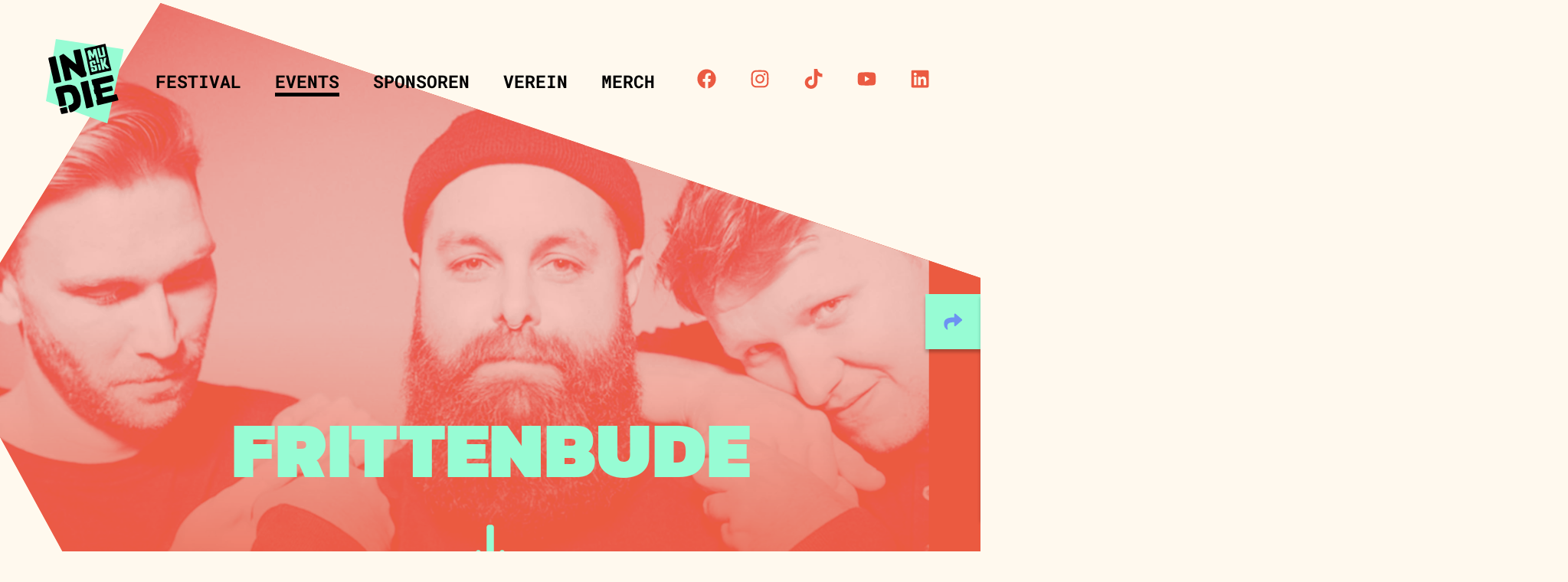

--- FILE ---
content_type: text/html; charset=utf-8
request_url: https://indiemusik-festival.de/events/band/frittenbude
body_size: 5668
content:
<!DOCTYPE html>
<html lang="de-de">
<head>
    <meta charset="utf-8">

<!-- 
	raised by hofhäckerei.de - kick-started with awesome sitepackagebuilder.com
	design, markup and styling by andersundbesser.de

	This website is powered by TYPO3 - inspiring people to share!
	TYPO3 is a free open source Content Management Framework initially created by Kasper Skaarhoj and licensed under GNU/GPL.
	TYPO3 is copyright 1998-2026 of Kasper Skaarhoj. Extensions are copyright of their respective owners.
	Information and contribution at https://typo3.org/
-->

<link rel="icon" href="/_assets/af46f1853e4e259cbb8ebcb816eb0403/Icons/favicon.ico" type="image/vnd.microsoft.icon">
<title>Frittenbude &amp; Tickets - IN.DIE.musik e.V. Hof</title>
<meta http-equiv="x-ua-compatible" content="IE=edge">
<meta name="generator" content="TYPO3 CMS">
<meta name="viewport" content="width=device-width, initial-scale=1, viewport-fit=cover">
<meta name="robots" content="index,follow">
<meta name="author" content="IN.DIE.musik e.V. Hof, Hochfranken, Bayern, Deutschland">
<meta name="keywords" content="indie, independent, alternative, rock, band, singer, songwriter, live, indie, musik, festival, open-air, indie festival, indie musik festival, feilitzsch openair, verein, ehrenamt, sommer, sonne, freizeit, kunst, kultur, event, hof, freiheitshalle, ossecker stadion, tickets, franken, oberfranken, bayern, sachsen, thüringen, tschechien, deutschland, süddeutschland">
<meta name="description" content="Widersprüchlich und immer fragend, süchtig nach Leben und der Sucht an sich, einvernehmlich unzufrieden mit den herrschenden Zuständen und dennoch latent glücklich. Das sind Frittenbude, die in ihrem 13. Jahr mit einem neuen Album um die Ecke kommen. Aus den Jungs, die ihr erstes von inzwischen fünf Alben im eigenen Jugendzimmer produzierten, sich durch die Jugendzentren und Clubs des Landes spielten und sich immer lieber den Höhen und Tiefen statt der Monotonie hingegeben haben, ist eine Band geworden, die trotz des jahrelangen Hypes zu ihren Überzeugungen steht: DIY, Haltung beweisen und kein Applaus für Scheiße. Nicht gerade die schlechtesten Prinzipien in dieser Musikwelt.">
<meta property="og:type" content="website">
<meta property="og:url" content="https://indiemusik-festival.de/events/band/frittenbude">
<meta property="og:image" content="https://indiemusik-festival.de/typo3temp/assets/_processed_/8/e/csm_indie-logo-inverted_fe21a15d34.png">
<meta property="og:image:type" content="image/png">
<meta property="og:title" content="Frittenbude &amp; Tickets">
<meta property="og:description" content="Widersprüchlich und immer fragend, süchtig nach Leben und der Sucht an sich, einvernehmlich unzufrieden mit den herrschenden Zuständen und dennoch latent glücklich. Das sind Frittenbude, die in ihrem 13. Jahr mit einem neuen Album um die Ecke kommen. Aus den Jungs, die ihr erstes von inzwischen fünf Alben im eigenen Jugendzimmer produzierten, sich durch die Jugendzentren und Clubs des Landes spielten und sich immer lieber den Höhen und Tiefen statt der Monotonie hingegeben haben, ist eine Band geworden, die trotz des jahrelangen Hypes zu ihren Überzeugungen steht: DIY, Haltung beweisen und kein Applaus für Scheiße. Nicht gerade die schlechtesten Prinzipien in dieser Musikwelt.">
<meta name="twitter:card" content="summary">
<meta name="twitter:site" content="@InDieMusik">
<meta name="twitter:creator" content="@InDieMusik">
<meta name="twitter:image" content="https://indiemusik-festival.de/typo3temp/assets/_processed_/8/e/csm_indie-logo-inverted_304abc5a1f.png">
<meta name="apple-mobile-web-app-capable" content="no">


<link rel="stylesheet" href="/_assets/af46f1853e4e259cbb8ebcb816eb0403/lightgallery/css/lightgallery-bundle.css?1768574888" media="all">
<link rel="stylesheet" href="/_assets/af46f1853e4e259cbb8ebcb816eb0403/Css/app.css?1768574888" media="all">
<link href="/_assets/353d571d9622824e10b3ff142b8f3b5a/Css/Twoclickmedia.css?1737529217" rel="stylesheet" >


<script src="/_assets/af46f1853e4e259cbb8ebcb816eb0403/JavaScript/matomo-config.js?1768574888" type="module" async="1" defer="defer"></script>
<script src="/_assets/af46f1853e4e259cbb8ebcb816eb0403/JavaScript/elements.js?1768574888" type="module" async="1"></script>
<script src="/_assets/af46f1853e4e259cbb8ebcb816eb0403/JavaScript/globals.js?1768574888" type="module" async="1"></script>



<link rel="apple-touch-icon" sizes="180x180" href="/_assets/af46f1853e4e259cbb8ebcb816eb0403/Icons/apple-touch-icon.png">
<link rel="icon" type="image/png" sizes="32x32" href="/_assets/af46f1853e4e259cbb8ebcb816eb0403/Icons/favicon-32x32.png">
<link rel="icon" type="image/png" sizes="16x16" href="/_assets/af46f1853e4e259cbb8ebcb816eb0403/Icons/favicon-16x16.png">
<link rel="preload" type="font/woff2" as="font" crossorigin href="/_assets/af46f1853e4e259cbb8ebcb816eb0403/Fonts/kanit-v12-latin-900.woff2">
<link rel="preload" type="font/woff2" as="font" crossorigin href="/_assets/af46f1853e4e259cbb8ebcb816eb0403/Fonts/kanit-v12-latin-900italic.woff2">
<link rel="preload" type="font/woff2" as="font" crossorigin href="/_assets/af46f1853e4e259cbb8ebcb816eb0403/Fonts/kanit-v12-latin-regular.woff2">
<link rel="preload" type="font/woff2" as="font" crossorigin href="/_assets/af46f1853e4e259cbb8ebcb816eb0403/Fonts/roboto-mono-v21-latin-500.woff2">
<link rel="preload" type="font/woff2" as="font" crossorigin href="/_assets/af46f1853e4e259cbb8ebcb816eb0403/Fonts/roboto-mono-v21-latin-600.woff2">
<link rel="preload" type="font/woff2" as="font" crossorigin href="/_assets/af46f1853e4e259cbb8ebcb816eb0403/Fonts/roboto-mono-v21-latin-700.woff2">
<link rel="preload" type="font/woff2" as="font" crossorigin href="/_assets/af46f1853e4e259cbb8ebcb816eb0403/Fonts/roboto-mono-v21-latin-regular.woff2">
<noscript><img src="https://analytics.in-die-musik.de/matomo.php?idsite=1&amp;rec=1" style="border:0;" alt=""></noscript>
<link rel="canonical" href="https://indiemusik-festival.de/events/band/frittenbude">

<script type="application/ld+json" id="ext-schema-jsonld">{"@context":"https://schema.org/","@graph":[{"@type":"WebPage","breadcrumb":[{"@type":"BreadcrumbList","itemListElement":[{"@type":"ListItem","item":"https://indiemusik-festival.de/events","name":"Events","position":"1"},{"@type":"ListItem","item":"https://indiemusik-festival.de/events/band/frittenbude","name":"Frittenbude","position":"2"}]},{"@type":"BreadcrumbList","itemListElement":{"@type":"ListItem","item":{"@type":"WebPage","@id":"https://indiemusik-festival.de/events"},"name":"Events","position":"1"}}]},{"@type":"Organization","@id":"https://schema.in-die-musik.de/resources/in-die-musik-ev","email":"info@in-die-musik.de","legalName":"IN.DIE.musik e.V.","location":{"@type":"PostalAddress","addressCountry":"Germany","addressLocality":"Hof","postalCode":"95028","streetAddress":"Lessingstr. 3"},"logo":"https://indiemusik-festival.de/_assets/af46f1853e4e259cbb8ebcb816eb0403/Vectors/indie-musik-ev-logo.svg?1768574888","name":"IN.DIE.musik e.V.","sameAs":["https://www.facebook.com/profile.php?id=61576611310068","https://www.instagram.com/in.die.musik.festival","https://www.tiktok.com/@in.die.musik.festival","https://www.youtube.com/user/INDIEMusikHof","https://www.linkedin.com/company/in-die-musik"],"url":"https://in-die-musik.de/","vatID":"DE260722749"},{"@type":"PerformingGroup","@id":"https://schema.in-die-musik.de/resources/#artist-e3c040c3184f4c9e7f477f84a945ebd8845b0761","name":"Frittenbude","sameAs":["https://www.youtube.com/channel/UCZDTrUrgBYiC1lGOvmBDEMQ","https://twitter.com/_frittenbude","https://www.instagram.com/frittenbude/","https://www.facebook.com/frittenbubu/","https://open.spotify.com/artist/7jy0nL3F5ehHJxXYMBImkk?si=inzYtWOSS6aAK2wadkwZCA"],"url":"https://indiemusik-festival.de/events/band/frittenbude"}]}</script>
</head>
<body>
<header class="site-header"><div class="site-logo"><a href="/"><img src="/_assets/af46f1853e4e259cbb8ebcb816eb0403/Vectors/indie-musik-ev-logo.svg?1768574888" alt="IN.DIE.musik Logo"></a></div><div class="trigger-container"><button class="menu-trigger" aria-hidden="true"><span></span><span></span><span></span></button></div><nav class="main-navigation"><div class="logo"><img src="/_assets/af46f1853e4e259cbb8ebcb816eb0403/Vectors/indie-logo-inverted.svg?1768574888" alt="IN.DIE.musik Logo"></div><ul class="menu -level-1"><li class="item"><a class="link" href="/festival" target="" title="Festival">Festival</a></li><li class="item -active"><a class="link" href="/events" target="" title="Events">Events</a></li><li class="item"><a class="link" href="/sponsoren" target="" title="Sponsoren">Sponsoren</a></li><li class="item"><a class="link" href="/verein" target="" title="Verein">Verein</a></li><li class="item"><a class="link" href="https://indiemerch.myspreadshop.de/" target="_blank" title="Merch">Merch</a></li></ul><ul class="menu some-icons"><li class="item"><a class="button -is-icon some-icon" href="https://www.facebook.com/profile.php?id=61576611310068" target="_blank" aria-label="Facebook"><svg class="icon -"><use xlink:href="/_assets/af46f1853e4e259cbb8ebcb816eb0403/Icons/fa-brands.svg?1768574888#facebook"></use></svg></a></li><li class="item"><a class="button -is-icon some-icon" href="https://www.instagram.com/in.die.musik.festival" target="_blank" aria-label="Instagram"><svg class="icon -"><use xlink:href="/_assets/af46f1853e4e259cbb8ebcb816eb0403/Icons/fa-brands.svg?1768574888#instagram"></use></svg></a></li><li class="item"><a class="button -is-icon some-icon" href="https://www.tiktok.com/@in.die.musik.festival" target="_blank" aria-label=""><svg class="icon -"><use xlink:href="/_assets/af46f1853e4e259cbb8ebcb816eb0403/Icons/fa-brands.svg?1768574888#tiktok"></use></svg></a></li><li class="item"><a class="button -is-icon some-icon" href="https://www.youtube.com/user/INDIEMusikHof" target="_blank" aria-label="Youtube"><svg class="icon -"><use xlink:href="/_assets/af46f1853e4e259cbb8ebcb816eb0403/Icons/fa-brands.svg?1768574888#youtube"></use></svg></a></li><li class="item"><a class="button -is-icon some-icon" href="https://www.linkedin.com/company/in-die-musik" target="_blank" aria-label=""><svg class="icon -"><use xlink:href="/_assets/af46f1853e4e259cbb8ebcb816eb0403/Icons/fa-brands.svg?1768574888#linkedin"></use></svg></a></li></ul></nav></header><main class="site-main"><div class="page-header"><div class="polygon-hero -band-detail"><div class="background"><svg xmlns="http://www.w3.org/2000/svg" xmlns:xlink="http://www.w3.org/1999/xlink" version="1.1" id="lineup-bg" x="0px" y="0px" viewBox="0 0 1568 1277.8" enable-background="new 0 0 1568 1277.8" xml:space="preserve"><path fill="#EB5A41" d="M0.3,450.6c16.7,23.9,450.6,826.9,450.6,826.9L1588,694.6l34.5-239L275.8,3.9L0.3,450.6z"/></svg></div><div class="info"><div class="content"><h1 class="headline">Frittenbude</h1><div class="artist-photo"><svg viewBox="0 0 1568 1277.8" class="view"><foreignObject height="1568" width="1277" requiredFeatures="http://www.w3.org/TR/SVG11/feature#Extensibility"
clip-path="url(#ha-defs-clip)" filter="url(#ha-defs-filter)" mask="url(#ha-defs-mask)" class="artist-hero-background"><picture><source srcset="/fileadmin/_processed_/c/e/csm_frittenbude-sm_a22c64a2af.webp" type="image/webp" width="1439" height="900" /><source srcset="/fileadmin/_processed_/c/e/csm_frittenbude-sm_c71dd88e01.jpg" type="image/jpeg" width="1439" height="900" /><img alt="Hintergrund-Künstlerfoto Frittenbude" src="/fileadmin/_processed_/c/e/csm_frittenbude-sm_c71dd88e01.jpg" width="1439" height="900" class="ratio-landscape" /></picture></foreignObject><use xlink:href="#ha-defs-rect" /></svg><svg viewBox="0 0 1568 1277.8" class="defs"><defs><clipPath id="ha-defs-clip"><path d="M0.3,450.6c16.7,23.9,450.6,826.9,450.6,826.9L1588,694.6l34.5-239L275.8,3.9L0.3,450.6z"/></clipPath><filter id="ha-defs-filter"><feFlood result="floodFill" x="0" y="0" width="100%" height="100%" flood-color="#eb5a41" flood-opacity="1"/><feBlend in="SourceGraphic" in2="floodFill" mode="lighten"/></filter><mask id="ha-defs-mask"><linearGradient id="ha-defs-mask-gradient" gradientUnits="userSpaceOnUse" x1="811.407" y1="-141.886" x2="811.407" y2="1131.79"><stop offset="0.44" stop-color="#fff" stop-opacity="1" /><stop offset="0.81" stop-color="#fff" stop-opacity="0" /></linearGradient><path fill="url(#ha-defs-mask-gradient)" d="M0.3,450.6c16.7,23.9,450.6,826.9,450.6,826.9L1588,694.6l34.5-239L275.8,3.9L0.3,450.6z"/></mask><rect id="ha-defs-rect" x="0" y="0" height="1277.8" width="1568" fill="#eb5a41" fill-opacity="0.35" clip-path="url(#ha-defs-clip)"></rect></defs></svg></div><button class="skip-header button -is-icon" aria-label="zum Inhalt"><svg class="icon -"><use xlink:href="/_assets/af46f1853e4e259cbb8ebcb816eb0403/Icons/fa-solid.svg?1768574888#long-arrow-down"></use></svg></button></div></div></div><div class="share-menu"><button class="button -is-icon open" aria-label="teilen"><svg class="icon -"><use xlink:href="/_assets/af46f1853e4e259cbb8ebcb816eb0403/Icons/fa-solid.svg?1768574888#share"></use></svg></button><div class="social-links"><a href="https://www.facebook.com/sharer/sharer.php?u=https%3A%2F%2Findiemusik-festival.de%2Fevents%2Fband%2Ffrittenbude" target="_blank" class="button -has-icon -share" aria-label="über Facebook teilen"><svg class="icon -"><use xlink:href="/_assets/af46f1853e4e259cbb8ebcb816eb0403/Icons/fa-brands.svg?1768574888#facebook"></use></svg><span>Facebook</span></a><a href="https://twitter.com/intent/tweet?url=https%3A%2F%2Findiemusik-festival.de%2Fevents%2Fband%2Ffrittenbude&amp;text=IN.DIE.musik%20Festival%2C%20Events" target="_blank" class="button -has-icon -share" aria-label="über Twitter teilen"><svg class="icon -"><use xlink:href="/_assets/af46f1853e4e259cbb8ebcb816eb0403/Icons/fa-brands.svg?1768574888#twitter"></use></svg><span>Twitter</span></a><a href="http://www.linkedin.com/shareArticle?mini=true&amp;url=https%3A%2F%2Findiemusik-festival.de%2Fevents%2Fband%2Ffrittenbude&amp;title=IN.DIE.musik%20Festival%2C%20Events" target="_blank" class="button -has-icon -share" aria-label="über LinkedIn teilen"><svg class="icon -"><use xlink:href="/_assets/af46f1853e4e259cbb8ebcb816eb0403/Icons/fa-brands.svg?1768574888#linkedin"></use></svg><span>LinkedIn</span></a><a href="https://api.whatsapp.com/send?text=https%3A%2F%2Findiemusik-festival.de%2Fevents%2Fband%2Ffrittenbude" target="_blank" class="button -has-icon -share" aria-label="über WhatsApp teilen"><svg class="icon -"><use xlink:href="/_assets/af46f1853e4e259cbb8ebcb816eb0403/Icons/fa-brands.svg?1768574888#whatsapp"></use></svg><span>WhatsApp</span></a><a href="https://t.me/share/url?url=https%3A%2F%2Findiemusik-festival.de%2Fevents%2Fband%2Ffrittenbude&amp;text=IN.DIE.musik%20Festival%2C%20Events" target="_blank" class="button -has-icon -share" aria-label="über Telegram teilen"><svg class="icon -"><use xlink:href="/_assets/af46f1853e4e259cbb8ebcb816eb0403/Icons/fa-brands.svg?1768574888#telegram"></use></svg><span>Telegram</span></a><a href="mailto:?&amp;subject=IN.DIE.musik%20Festival%2C%20Events&amp;body=https%3A%2F%2Findiemusik-festival.de%2Fevents%2Fband%2Ffrittenbude" target="_blank" class="button -has-icon -share" aria-label="über E-Mail teilen"><svg class="icon -"><use xlink:href="/_assets/af46f1853e4e259cbb8ebcb816eb0403/Icons/fa-solid.svg?1768574888#envelope"></use></svg><span>E-Mail</span></a><button class="button -is-icon close" aria-label="schließen"><svg class="icon -"><use xlink:href="/_assets/af46f1853e4e259cbb8ebcb816eb0403/Icons/fa-solid.svg?1768574888#times"></use></svg></button></div></div></div><section class="page-content"><section class="page-intro"><div class="subheader-background"><svg xmlns="http://www.w3.org/2000/svg" width="1440" height="1453" viewBox="0 0 1440 1453" fill="none"><path d="M0 1453L1440 1379.82V0L0 213.133V1453Z" fill="#97FCD4"/></svg></div><indie-content-columns><div indie-content-container class="content-container"><div indie-content-column class="content -left"><h1 class="headline">Frittenbude</h1><div class="socials count-0"><a class="button -is-icon -social" href="https://www.youtube.com/channel/UCZDTrUrgBYiC1lGOvmBDEMQ" target="_blank"><svg class="icon -"><use xlink:href="/_assets/af46f1853e4e259cbb8ebcb816eb0403/Icons/fa-brands.svg?1768574888#youtube"></use></svg></a><a class="button -is-icon -social" href="https://twitter.com/_frittenbude" target="_blank"><svg class="icon -"><use xlink:href="/_assets/af46f1853e4e259cbb8ebcb816eb0403/Icons/fa-brands.svg?1768574888#twitter"></use></svg></a><a class="button -is-icon -social" href="https://www.instagram.com/frittenbude/" target="_blank"><svg class="icon -"><use xlink:href="/_assets/af46f1853e4e259cbb8ebcb816eb0403/Icons/fa-brands.svg?1768574888#instagram"></use></svg></a><a class="button -is-icon -social" href="https://www.facebook.com/frittenbubu/" target="_blank"><svg class="icon -"><use xlink:href="/_assets/af46f1853e4e259cbb8ebcb816eb0403/Icons/fa-brands.svg?1768574888#facebook"></use></svg></a><a class="button -is-icon -social" href="https://open.spotify.com/artist/7jy0nL3F5ehHJxXYMBImkk?si=inzYtWOSS6aAK2wadkwZCA" target="_blank"><svg class="icon -"><use xlink:href="/_assets/af46f1853e4e259cbb8ebcb816eb0403/Icons/fa-brands.svg?1768574888#spotify"></use></svg></a></div><div indie-content-target></div></div><div class="content -right"><div indie-content-column indie-content-source><p>Widersprüchlich und immer fragend, süchtig nach Leben und der Sucht an sich, einvernehmlich unzufrieden mit den herrschenden Zuständen und dennoch latent glücklich. Das sind Frittenbude, die in ihrem 13. Jahr mit einem neuen Album um die Ecke kommen. Aus den Jungs, die ihr erstes von inzwischen fünf Alben im eigenen Jugendzimmer produzierten, sich durch die Jugendzentren und Clubs des Landes spielten und sich immer lieber den Höhen und Tiefen statt der Monotonie hingegeben haben, ist eine Band geworden, die trotz des jahrelangen Hypes zu ihren Überzeugungen steht: DIY, Haltung beweisen und kein Applaus für Scheiße. Nicht gerade die schlechtesten Prinzipien in dieser Musikwelt.</p></div></div></div></indie-content-columns><div class="intro-additional"><a class="time-entry -framed" href="/events/festival-2019#timetable"><div class="on-stage"><div class="headline">On Stage</div><div class="time"><span>Ab:</span><span>22:50</span></div><div class="time"><span>Bis:</span><span>23:59</span></div></div><div class="area">
Main Stage
</div><div class="title"><h3>IN.DIE.musik Festival 2019</h3></div></a></div></section><section class="row -video"><div class="video"><div class="twoclickmedia"><div class="twoclickmedia__wrapper JS_twoclickmedia"><div class="twoclickmedia__info JS_twoclickmedia-info" style="background-image: url(/fileadmin/_processed_/f/f/csm_Frittenbude_-_Bilder_mit_Katze__Official_Video__d8e488d4a2.jpg)"><svg class="twoclickmedia__play" xmlns="http://www.w3.org/2000/svg" viewBox="0 0 68.126 47.998"><path d="M66.7 7.5a8.56 8.56 0 00-6.023-6.062C55.367 0 34.063 0 34.063 0s-21.3 0-26.617 1.433A8.56 8.56 0 001.424 7.5C0 12.842 0 24 0 24s0 11.156 1.424 16.5a8.56 8.56 0 006.023 6.062C12.759 48 34.063 48 34.063 48s21.3 0 26.617-1.433A8.56 8.56 0 0066.7 40.5c1.426-5.344 1.426-16.5 1.426-16.5s0-11.158-1.426-16.5z" fill="red"/><path d="M27.096 34.128l17.806-10.129-17.806-10.13z" fill="#fff"/></svg><div class="twoclickmedia__privacy"><svg class="twoclickmedia__privacy-icon" xmlns="http://www.w3.org/2000/svg" viewBox="0 0 24 24"><path d="M0 0h24v24H0z" fill="none"/><circle cx="9" cy="9" r="9" transform="translate(3 3)" fill="none" stroke="#fff" stroke-linecap="round" stroke-linejoin="round" stroke-width="1.5"/><path fill="none" stroke="#fff" stroke-linecap="round" stroke-linejoin="round" stroke-width="1.5" d="M12 8h.01"/><path d="M11 12h1v4h1" fill="none" stroke="#fff" stroke-linecap="round" stroke-linejoin="round" stroke-width="1.5"/></svg>
Durch die Wiedergabe dieses Videos speichert YouTube möglicherweise persönliche Daten, wie Ihre IP-Adresse.
</div></div><div class="twoclickmedia__video"><iframe class="JS_twoclickmedia-iframe twoclickmedia__iframe" data-src="https://www.youtube-nocookie.com/embed/o2swYMpljA8?autohide=1&amp;controls=1&amp;enablejsapi=1&amp;origin=https%3A%2F%2Findiemusik-festival.de"  allowfullscreen allow="fullscreen"></iframe></div></div></div></div></section><section class="row -band-review"><h2>Frittenbude im Review</h2><div class="single-review"><div class="event-title">IN.DIE.musik Festival 2019</div><div class="info"><div class="main-description"><div class="date">15.06.2019</div><p><p>2018 war großartig, 2019 wird großartiger. Am 15. Juni 2019 steigt das mittlerweile 13. IN.DIE.musik Festival in Hof. Mit 2000 Besuchern ein kleines aber feines Festival, das jedes Jahr aufs Neue mit einem Line-Up der Extraklasse aufwartet.&nbsp;Freut euch 2019 auf ein wilde Mischung aus Punkrock, Indie, Disko und Blues. Es wird sehr international!</p></p><a class="button -accent" href="/events/festival-2019"><span>Mehr Infos zum Event</span></a></div><div class="artists"><div class="headline">Künstler am Event:</div><div class="links"><a class="link artist" href="/events/festival-2019/act/frittenbude">
Frittenbude
</a><a class="link artist" href="/events/festival-2019/act/leoniden">
Leoniden
</a><a class="link artist" href="/events/festival-2019/act/mobina-galore">
Mobina Galore
</a><a class="link artist" href="/events/festival-2019/act/mono-nikitaman">
Mono &amp; Nikitaman
</a><a class="link artist" href="/events/festival-2019/act/the-yawpers">
The Yawpers
</a><a class="link artist" href="/events/festival-2019/act/gaffa-tape-sandy">
Gaffa Tape Sandy
</a><a class="link artist" href="/events/festival-2019/act/dollars-for-deadbeats">
Dollars For Deadbeats
</a><a class="link artist" href="/events/festival-2019/act/maffai">
Maffai
</a><a class="link artist" href="/events/festival-2019/act/jake-martin">
Jake Martin
</a><a class="link artist" href="/events/festival-2019/act/bauschaum">
Bauschaum
</a></div></div></div></div></section></section><section class="above-footer"><section class="row -callout -compact"><div class="callout-box"><div class="content"><div class="icon"><svg xmlns="http://www.w3.org/2000/svg" width="116" height="129" viewBox="0 0 116 129" fill="none"><image href="/_assets/af46f1853e4e259cbb8ebcb816eb0403/Vectors/callout-icon-music.svg"/></svg></div><h2 class="headline">
&bdquo;
Brot für die Welt, <wbr><span class="highlight">Money</span> für Reis!
&rdquo;
</h2><div class="button-wrapper"><a href="https://www.paypal.com/donate/?hosted_button_id=45CCUXDCLP6V8" target="_blank" rel="noreferrer" class="button -secondary">
Spenden via Paypal
</a></div></div><div class="footnotes"><div class="footnote -side">
Seeed &mdash; Money &mdash; <a href="#" class="link">IMF 2013</a></div><div class="footnote -bottom">
Überweisen?
<a href="/spenden" class="link">Hier</a>
klicken.
</div></div></div></section></section></main><footer class="site-footer"><div class="main"><div class="background"><svg xmlns="http://www.w3.org/2000/svg" xmlns:xlink="http://www.w3.org/1999/xlink" version="1.1" x="0px" y="0px" viewBox="0 0 1440 314.9" enable-background="new 0 0 1440 314.9" xml:space="preserve"><path fill="#EB5A41" d="M1440,115.7L0,0.7l0,469l1440-0.5V115.7z"/></svg><svg xmlns="http://www.w3.org/2000/svg" width="470" height="548" viewBox="0 0 470 548" fill="none"><image href="/_assets/af46f1853e4e259cbb8ebcb816eb0403/Vectors/footer-graphic.svg"/></svg></div><nav class="footer-navigation"><ul class="menu -level-1"><li class="item -active"><a class="link" href="/events" target="" title="Events">Events</a><ul class="menu -level-2"><li class="item"><a class="link" href="/events/festival-2025" target="_blank" title="IN.DIE.musik Festival 2025">IN.DIE.musik Festival 2025</a></li><li class="item"><a class="link" href="/events/festival-2024" target="_top" title="IN.DIE.musik Festival 2024">IN.DIE.musik Festival 2024</a></li><li class="item"><a class="link" href="/events/festival-2023" target="_top" title="IN.DIE.musik Festival 2023">IN.DIE.musik Festival 2023</a></li><li class="item"><a class="link" href="/events/festival-2022" target="_top" title="IN.DIE.musik Festival 2022">IN.DIE.musik Festival 2022</a></li><li class="item"><a class="link" href="/events/festival-2019" target="_top" title="IN.DIE.musik Festival 2019">IN.DIE.musik Festival 2019</a></li></ul></li><li class="item"><a class="link" href="/verein" target="" title="Verein">Verein</a><ul class="menu -level-2"><li class="item"><a class="link" href="/sponsoren" target="" title="Sponsoren">Sponsoren</a></li><li class="item"><a class="link" href="/spenden" target="" title="Spenden">Spenden</a></li><li class="item"><a class="link" href="https://indiemerch.myspreadshop.de/" target="_blank" title="Merch">Merch</a></li></ul></li><li class="item -active"><a class="link" href="/" target="" title="Pflichtangaben">Pflichtangaben</a><ul class="menu -level-2"><li class="item"><a class="link" href="/agb-tickets" target="" title="AGB Tickets">AGB Tickets</a></li><li class="item"><a class="link" href="/datenschutz" target="" title="Datenschutz">Datenschutz</a></li><li class="item"><a class="link" href="/impressum" target="" title="Impressum">Impressum</a></li></ul></li></ul></nav></div><div class="attribution"></div></footer>

<script src="/_assets/af46f1853e4e259cbb8ebcb816eb0403/JavaScript/app.js?1768574888"></script>
<script src="/_assets/353d571d9622824e10b3ff142b8f3b5a/Js/Twoclickmedia.js?1737529217"></script>


</body>
</html>

--- FILE ---
content_type: text/css
request_url: https://indiemusik-festival.de/_assets/af46f1853e4e259cbb8ebcb816eb0403/Css/app.css?1768574888
body_size: 12639
content:
@font-face{font-display:swap;font-family:Kanit;font-style:normal;font-weight:400;src:local(""),url(../Fonts/kanit-v12-latin-regular.woff2) format("woff2"),url(../Fonts/kanit-v12-latin-regular.woff) format("woff")}@font-face{font-display:swap;font-family:Kanit;font-style:normal;font-weight:900;src:local(""),url(../Fonts/kanit-v12-latin-900.woff2) format("woff2"),url(../Fonts/kanit-v12-latin-900.woff) format("woff")}@font-face{font-display:swap;font-family:Kanit;font-style:italic;font-weight:900;src:local(""),url(../Fonts/kanit-v12-latin-900italic.woff2) format("woff2"),url(../Fonts/kanit-v12-latin-900italic.woff) format("woff")}@font-face{font-display:swap;font-family:Roboto Mono;font-style:normal;font-weight:400;src:local(""),url(../Fonts/roboto-mono-v21-latin-regular.woff2) format("woff2"),url(../Fonts/roboto-mono-v21-latin-regular.woff) format("woff")}@font-face{font-display:swap;font-family:Roboto Mono;font-style:normal;font-weight:500;src:local(""),url(../Fonts/roboto-mono-v21-latin-500.woff2) format("woff2"),url(../Fonts/roboto-mono-v21-latin-500.woff) format("woff")}@font-face{font-display:swap;font-family:Roboto Mono;font-style:normal;font-weight:600;src:local(""),url(../Fonts/roboto-mono-v21-latin-600.woff2) format("woff2"),url(../Fonts/roboto-mono-v21-latin-600.woff) format("woff")}@font-face{font-display:swap;font-family:Roboto Mono;font-style:normal;font-weight:700;src:local(""),url(../Fonts/roboto-mono-v21-latin-700.woff2) format("woff2"),url(../Fonts/roboto-mono-v21-latin-700.woff) format("woff")}html{-webkit-text-size-adjust:100%;height:100%;overflow-y:scroll;width:100%}*{box-sizing:border-box}body{margin:0;min-height:100%;overflow-x:hidden;width:100%}main{display:block;overflow:hidden}hr{box-sizing:initial;height:0;overflow:visible}pre{font-family:monospace,monospace;font-size:1em}a{background-color:initial;text-decoration:none}img,svg{border-style:none;display:block}button,input,optgroup,select,textarea{font-family:inherit;font-size:100%;margin:0}button,input{border:none;overflow:visible;padding:0}button:focus,input:focus{border:none;outline:none}button,select{text-transform:none}figure{margin:0}blockquote{margin-left:0;margin-right:0;margin-top:0}[type=button],[type=reset],[type=submit],button{-webkit-appearance:button}[type=button]::-moz-focus-inner,[type=reset]::-moz-focus-inner,[type=submit]::-moz-focus-inner,button::-moz-focus-inner{border-style:none;padding:0}[type=button]:-moz-focusring,[type=reset]:-moz-focusring,[type=submit]:-moz-focusring,button:-moz-focusring{outline:1px dotted ButtonText}textarea{overflow:auto}[type=checkbox],[type=radio]{box-sizing:border-box;padding:0}[type=number]::-webkit-inner-spin-button,[type=number]::-webkit-outer-spin-button{height:auto}[type=search]{-webkit-appearance:textfield;outline-offset:-2px}[type=search]::-webkit-search-cancel-button,[type=search]::-webkit-search-decoration,[type=search]::-webkit-search-results-button,[type=search]::-webkit-search-results-decoration{-webkit-appearance:none}html{background-color:#fff9ee;font-family:Roboto Mono;font-size:1rem;font-weight:400}h1{font-family:Kanit,sans-serif;font-size:calc(20px + 2.5vw);font-weight:900;line-height:1.15;margin-bottom:.7em;margin-top:.7em}@media screen and (max-width:320px){h1{font-size:28px}}@media screen and (min-width:1440px){h1{font-size:56px}}.frame.frame-layout-1 .event-title,.single-review .event-title,h2{font-family:Kanit,sans-serif;font-size:calc(17.14286px + 2.14286vw);font-weight:900;line-height:1.15;margin-bottom:.7em;margin-top:.7em}@media screen and (max-width:320px){.frame.frame-layout-1 .event-title,.single-review .event-title,h2{font-size:24px}}@media screen and (min-width:1440px){.frame.frame-layout-1 .event-title,.single-review .event-title,h2{font-size:48px}}h3{font-family:Kanit,sans-serif;font-size:calc(16.57143px + 1.07143vw);font-weight:900;line-height:1.15;margin-bottom:.7em;margin-top:.7em}@media screen and (max-width:320px){h3{font-size:20px}}@media screen and (min-width:1440px){h3{font-size:32px}}h4{font-family:Kanit,sans-serif;font-size:calc(16.28571px + .53571vw);font-weight:900;line-height:1.15;margin-bottom:.7em;margin-top:.7em}@media screen and (max-width:320px){h4{font-size:18px}}@media screen and (min-width:1440px){h4{font-size:24px}}h5{font-family:Kanit,sans-serif;font-size:calc(14.85714px + .35714vw);font-weight:900;line-height:1.15;margin-bottom:.7em;margin-top:.7em}@media screen and (max-width:320px){h5{font-size:16px}}@media screen and (min-width:1440px){h5{font-size:20px}}h6{font-family:Kanit,sans-serif;font-size:calc(12.85714px + .35714vw);font-weight:900;line-height:1.15;margin-bottom:.7em;margin-top:.7em}@media screen and (max-width:320px){h6{font-size:14px}}@media screen and (min-width:1440px){h6{font-size:18px}}.frame.frame-layout-1 .event-title,.single-review .event-title,h1,h2{text-transform:uppercase}html{font-size:calc(10.28571px + .53571vw)}@media screen and (max-width:320px){html{font-size:12px}}@media screen and (min-width:1440px){html{font-size:18px}}.row.-wide{margin-left:auto;margin-right:auto;max-width:calc(1280px + 7rem);padding-left:2rem;padding-right:2rem}@media screen and (min-width:700px){.row.-wide{padding-left:3.5rem;padding-right:3.5rem}}.row.-narrow{margin-left:auto;margin-right:auto;max-width:calc(1000px + 7rem);padding-left:2rem;padding-right:2rem}@media screen and (min-width:700px){.row.-narrow{padding-left:3.5rem;padding-right:3.5rem}}.row.-compact{margin-left:auto;margin-right:auto;max-width:calc(1056px + 8rem);padding-left:2rem;padding-right:2rem}@media screen and (min-width:700px){.row.-compact{padding-left:4rem;padding-right:4rem}}.link{cursor:pointer}.link,.link:visited{color:inherit}.button{cursor:pointer;display:inline-block;transform-origin:center}.button.-is-icon{background:none}.button.-is-icon>svg{height:auto;width:100%}.button:not(.-is-icon){font-weight:800;letter-spacing:.1em;padding:.8em 1em;text-transform:uppercase;transition:color .3s ease,background-color .3s ease,border-color .3s ease,transform .3s ease-out}.button.-has-icon{align-items:center;display:flex;flex-direction:row;flex-wrap:nowrap;justify-content:center;padding:.5em 2em}.button.-has-icon .icon{height:1em;margin-right:8px;width:1em}.button.-has-icon,.button.-is-icon.-social,.button.-primary,.button[type=submit]{background-color:#fff9ee;border:6px solid #eb5a41;color:#000}.button.-has-icon:hover,.button.-is-icon.-social:hover,.button.-primary:hover,.button[type=submit]:hover{background-color:#97fcd4;border-color:#000;transform:scale(1.1);transition:color .3s ease,background-color .3s ease,border-color .3s ease,transform .3s cubic-bezier(.52,1.64,.37,.66)}.button.-has-icon:hover .icon,.button.-is-icon.-social:hover .icon,.button.-primary:hover .icon,.button[type=submit]:hover .icon{transition:fill .3s ease}.button.-tag,.page-header.-simple-content .button.-back{background-color:#fff9ee;border:4px solid #000;color:#000;font-size:14px;font-weight:700;letter-spacing:unset;padding:4px 8px;text-transform:none}.button.-tag:hover,.page-header.-simple-content .button.-back:hover{background-color:#fff9ee;border-color:#eb5a41;color:#eb5a41;transform:scale(1.1);transition:color .3s ease,background-color .3s ease,border-color .3s ease,transform .3s cubic-bezier(.52,1.64,.37,.66)}.button.-tag:hover .icon,.page-header.-simple-content .button.-back:hover .icon{transition:fill .3s ease}.button.-secondary{background-color:#97fcd4;border:6px solid #000;color:#000}.button.-secondary:hover{background-color:#fff9ee;border-color:#eb5a41;color:#eb5a41;transform:scale(1.1);transition:color .3s ease,background-color .3s ease,border-color .3s ease,transform .3s cubic-bezier(.52,1.64,.37,.66)}.button.-secondary:hover .icon{transition:fill .3s ease}.button.-accent{background:#0000;border:6px solid #6d92f2;color:#6d92f2}.button.-accent:hover{border-color:#eb5a41;color:#eb5a41;transform:scale(1.1);transition:color .3s ease,background-color .3s ease,border-color .3s ease,transform .3s cubic-bezier(.52,1.64,.37,.66)}.button.-accent:hover .icon{transition:fill .3s ease}.button.-accent.-has-icon .icon{fill:#6d92f2}.button[type=submit]{color:#eb5a41;padding:16px 80px}.button[type=submit]:hover{color:#000}.button.-share{background:#0000;border:none;color:#6d92f2;font-weight:700;letter-spacing:unset;padding:2px;text-transform:none}.button.-share .icon{fill:#6d92f2}.button.-share:hover{color:#eb5a41}.button.-share:hover .icon{fill:#eb5a41}.button.-social{padding:8px 14px}.button.-social svg.icon{height:2em;width:2em}.skip-header.button{height:4em;margin-top:32px;transition:transform .3s ease;width:2.5em}.skip-header.button:hover{transform:translateY(8px)}.skip-header.button>.icon{fill:#97fcd4;height:100%;width:100%}.main-navigation>.menu{list-style:none}.main-navigation>.menu>.item{font-weight:800;text-transform:uppercase;transition:color .3s ease}.main-navigation>.menu>.item .link{transition:color .3s ease}.main-navigation>.menu>.item.-active>.link{border-bottom:5px solid #000;transition:border-color .3s ease}@media screen and (max-width:1000px){.main-navigation>.menu{font-size:2.5em;text-align:center}.main-navigation>.menu .item:not(:last-child){margin-bottom:1.5em}}@media screen and (min-width:1000px){.main-navigation>.menu{align-items:center;display:flex;flex-direction:row;flex-wrap:nowrap;justify-content:space-between;list-style:none;margin:0;padding-bottom:12px;padding-left:0;padding-top:12px}.main-navigation>.menu>.item{font-size:calc(16.28571px + .53571vw);margin-right:32px;padding:6px}.main-navigation>.menu>.item:last-child{margin-right:0}}@media screen and (min-width:1000px) and screen and (max-width:320px){.main-navigation>.menu>.item{font-size:18px}}@media screen and (min-width:1000px) and screen and (min-width:1440px){.main-navigation>.menu>.item{font-size:24px}}.main-navigation>.menu>.item:hover .link{color:#97fcd4}.main-navigation>.menu>.item.-active:hover .link{color:#000}.countdown,.tba{font-size:calc(17.14286px + 2.14286vw);font-weight:800;line-height:1.15}@media screen and (max-width:320px){.countdown,.tba{font-size:24px}}@media screen and (min-width:1440px){.countdown,.tba{font-size:48px}}.artist-cards .artist-preview{position:relative}.artist-cards .info,.artist-cards .photo{border:6px solid #000}.artist-cards .info{background-color:#fff9ee}.artist-cards .description{margin-bottom:2em}.artist-cards .name{margin-top:0;text-transform:uppercase}.artist-cards .photo img{height:auto;width:100%}.artist-cards.-large,.artist-cards.-medium{margin-left:auto;margin-right:auto;max-width:calc(1280px + 7rem);padding-left:2rem;padding-right:2rem}@media screen and (min-width:700px){.artist-cards.-large,.artist-cards.-medium{padding-left:3.5rem;padding-right:3.5rem}}.artist-cards.-large .info,.artist-cards.-large .photo,.artist-cards.-medium .info,.artist-cards.-medium .photo{max-width:90%}.artist-cards.-large .artist-preview.-bias-left .info,.artist-cards.-large .artist-preview.-bias-right .info,.artist-cards.-medium .artist-preview.-bias-left .info,.artist-cards.-medium .artist-preview.-bias-right .info{margin-left:auto;margin-right:0}.artist-cards.-large .artist-preview.-bias-left .photo,.artist-cards.-large .artist-preview.-bias-right .photo,.artist-cards.-medium .artist-preview.-bias-left .photo,.artist-cards.-medium .artist-preview.-bias-right .photo{margin-left:0;margin-right:auto}.artist-cards.-large .info,.artist-cards.-medium .info{margin-top:-3em;padding:16px 24px;position:relative;z-index:5}.artist-cards.-large .artist-preview,.artist-cards.-medium .artist-preview{margin-bottom:3em}@media screen and (min-width:900px){.artist-cards.-large .info,.artist-cards.-medium .info{bottom:0;max-width:67%;position:absolute;top:auto}.artist-cards.-large .artist-preview,.artist-cards.-medium .artist-preview{margin-bottom:6em;padding-bottom:80px}.artist-cards.-large .artist-preview.-bias-right .info,.artist-cards.-medium .artist-preview.-bias-right .info{left:auto;right:0}.artist-cards.-large .artist-preview.-bias-left .photo,.artist-cards.-medium .artist-preview.-bias-left .photo{margin-left:auto;margin-right:0}.artist-cards.-large .artist-preview.-bias-left .info,.artist-cards.-medium .artist-preview.-bias-left .info{left:0;right:auto}}@media screen and (min-width:1200px){.artist-cards.-large .info,.artist-cards.-medium .info{padding:40px 48px}.artist-cards.-large .artist-preview{padding-bottom:48px}}@media screen and (min-width:900px){.artist-cards.-medium .photo{width:67%}}@media screen and (min-width:1200px){.artist-cards.-medium .info{max-width:48%}.artist-cards.-medium .artist-preview{padding-bottom:32px}}.artist-cards.-small{margin-left:auto;margin-right:auto;max-width:calc(1056px + 8rem);padding-left:2rem;padding-right:2rem}@media screen and (min-width:700px){.artist-cards.-small{padding-left:4rem;padding-right:4rem}}.artist-cards.-small .name{font-size:calc(16.57143px + 1.07143vw);line-height:1.15;line-height:1.5}@media screen and (max-width:320px){.artist-cards.-small .name{font-size:20px}}@media screen and (min-width:1440px){.artist-cards.-small .name{font-size:32px}}.artist-cards.-small .info{align-items:flex-start;display:flex;flex-direction:column;flex-wrap:nowrap;justify-content:space-between;padding:1em}@media screen and (min-width:645px){.artist-cards.-small{grid-column-gap:1.5em;grid-row-gap:1.5em;display:grid;grid-auto-rows:1fr;grid-template-columns:repeat(2,minmax(0,1fr))}}@media screen and (min-width:370px) and (max-width:645px){.artist-cards.-small .artist-preview{margin-left:auto;margin-right:auto;max-width:500px}.artist-cards.-small .photo{width:80%}.artist-cards.-small .info{background-color:#fff9ee;margin-left:auto;margin-right:0;margin-top:-5em;position:relative;width:80%}}@media screen and (max-width:370px){.artist-cards.-small .info{border-top:none}}@media screen and (max-width:645px){.artist-cards.-small .artist-preview:not(:last-child){margin-bottom:2.5em}}@media screen and (min-width:645px){.artist-cards.-small .artist-preview{align-items:stretch;display:flex;flex-direction:column;flex-wrap:nowrap;justify-content:stretch}.artist-cards.-small .info{border-top:none;flex:1}}@media screen and (min-width:900px){.artist-cards.-small .info{padding:24px 40px}}.slider[data-type=sponsors]{margin-bottom:40px;margin-top:40px}.slider[data-type=sponsors] .button.prev{margin-right:16px}@media screen and (min-width:1400px){.slider[data-type=sponsors] .button.prev{margin-right:32px}}.slider[data-type=sponsors] .button.prev:hover{transform:translateX(-4px)}.slider[data-type=sponsors] .button.next:hover{transform:translateX(4px)}.slider[data-type=sponsors] .swiper-wrapper{padding:30px 200px}.slider[data-type=sponsors] .navigation{align-items:center;display:flex;flex-direction:row;flex-wrap:nowrap;justify-content:space-between;margin-left:auto;margin-right:auto;margin-top:32px;max-width:calc(1280px + 7rem);padding-left:2rem;padding-right:2rem}@media screen and (min-width:700px){.slider[data-type=sponsors] .navigation{padding-left:3.5rem;padding-right:3.5rem}}@media screen and (min-width:1400px){.slider[data-type=sponsors] .navigation{margin-top:64px}.slider[data-type=sponsors] .navigation .button:last-child{font-size:.75em}}.slider[data-type=sponsors] .swiper-slide{background-color:#fff9ee;max-width:150px}@media screen and (min-width:900px){.slider[data-type=sponsors] .swiper-slide{max-width:250px}}@media screen and (min-width:1400px){.slider[data-type=sponsors] .swiper-slide{max-width:320px}}.slider[data-type=sponsors] .swiper-slide:nth-child(2n){transform:rotate(7deg)}.slider[data-type=sponsors] .swiper-slide:nth-child(odd){transform:rotate(-7deg)}.slider[data-type=sponsors] .sponsor{align-items:center;border:6px solid #000;display:flex;flex-direction:row;flex-wrap:nowrap;justify-content:center;padding-bottom:calc(100% - 12px);position:relative}.slider[data-type=sponsors] .sponsor>.link{bottom:auto;height:100%;left:0;position:absolute;right:auto;top:0;width:100%}.slider[data-type=sponsors] .sponsor>.link>img{bottom:auto;left:50%;max-height:67%;max-width:67%;position:absolute;right:auto;top:50%;transform:translate(-50%,-50%)}.slider[data-type=sponsors] .button.next,.slider[data-type=sponsors] .button.prev{fill:#6d92f2}.slider .swiper{overflow:visible}.slider .navigation .arrows .button{transition:transform .3s ease}.slider .navigation .arrows .button .icon{height:40px;width:40px}.slider[data-type=review] .button.next,.slider[data-type=review] .button.prev{fill:#97fcd4}.slider[data-type=review] .navigation .arrows{align-items:flex-start;display:flex;flex-direction:column;flex-wrap:nowrap;justify-content:flex-start;padding:0 10px;width:60px}.slider[data-type=review] .navigation .arrows .button{transform:rotate(90deg)}.slider[data-type=review] .navigation .arrows .button.prev{margin-bottom:1em}.slider[data-type=review] .navigation>.button{margin-top:2em}.slider[data-type=review] .artist .photo{border:6px solid #000;max-width:none;width:100%}.slider[data-type=review] .artist .photo picture{display:flex;height:auto;width:100%}.slider[data-type=review] .artist .photo img,.slider[data-type=review] .artist .photo svg{height:auto;width:100%}.slider[data-type=review] .artist-name,.slider[data-type=review] .event-name{display:block}.slider[data-type=review] .event-name{font-size:1.25em;font-weight:700;margin-top:32px}.slider[data-type=review] .artist-name{font-family:Kanit,sans-serif;font-size:3em;font-weight:900;font-weight:400;hyphens:auto;line-height:1.2;text-transform:uppercase}@media screen and (max-width:1000px){.slider[data-type=review] .navigation{display:flex;flex-direction:row-reverse;justify-content:space-between;margin-top:1em}.slider[data-type=review] .navigation .arrows .button .icon{fill:#6d92f2}.slider[data-type=review] .artist-name{margin-bottom:.75em}}@media screen and (min-width:1000px){.slider[data-type=review] .artist-name{font-size:5em}.slider[data-type=review] .navigation .arrows{bottom:auto;left:auto;position:absolute;right:0;top:10em;transform:translateX(100%);z-index:10}.slider[data-type=review] .swiper{width:100%}}@media screen and (min-width:1200px){.slider[data-type=review] .navigation>.button{bottom:0;left:auto;margin-bottom:calc(.5em + 6px);position:absolute;right:0;top:auto;z-index:5}}.slider[data-type=gallery]{overflow:hidden}.slider[data-type=gallery] .gallery-image picture{display:flex;height:auto;width:100%}.slider[data-type=gallery] .gallery-image img{border:6px solid #000;height:auto;width:100%}.slider[data-type=gallery] .gallery-image .caption{font-size:1.33em;font-weight:700;margin-top:16px;max-width:calc(100% - 112px)}.slider[data-type=gallery] .swiper{overflow:hidden;position:relative}.slider[data-type=gallery] .swiper .navigation{align-items:center;bottom:-8px;display:flex;flex-direction:row;flex-wrap:nowrap;justify-content:flex-end;left:auto;position:absolute;right:0;top:auto;width:100%;z-index:10}.slider[data-type=gallery] .swiper .navigation .arrows .button{cursor:pointer}.slider[data-type=gallery] .swiper .navigation .arrows .button:first-child:hover{transform:translateX(-4px)}.slider[data-type=gallery] .swiper .navigation .arrows .button:nth-child(2):hover{transform:translateX(4px)}.slider[data-type=gallery] .swiper .navigation .arrows .button:hover .icon{fill:#6d92f2}.slider[data-type=gallery] .swiper .navigation .arrows .button .icon{fill:#eb5a41;transition:fill .3s ease}.swiper.-thumbs .thumbs-slide{border:6px solid #000;cursor:pointer;height:100px;opacity:.7;overflow:hidden;position:relative;transition:opacity .3s ease;width:100px}@media screen and (min-width:750px){.swiper.-thumbs .thumbs-slide{height:222px;width:222px}}.swiper.-thumbs .thumbs-slide.swiper-slide-thumb-active{opacity:1}.swiper.-thumbs .thumbs-slide img{bottom:auto;height:100%;left:50%;position:absolute;right:auto;top:0;transform:translateX(-50%);width:auto}.swiper.-thumbs .thumbs-slide:nth-child(2n){transform:rotate(7deg);transform-origin:bottom center}.swiper.-thumbs .thumbs-slide:nth-child(odd){transform:rotate(-7deg);transform-origin:top center}.callout-box{position:relative}.callout-box .content{background:#fff9ee;border:.8rem solid #eb5a41;padding:32px 24px;position:relative;text-align:center}@media screen and (min-width:800px){.callout-box .content{padding:7.5em 3em}}.callout-box .icon{bottom:auto;left:50%;max-width:none;position:absolute;right:auto;top:0;transform:translateX(-50%) translateY(-50%);width:4em}.callout-box .icon picture{display:flex;height:auto;width:100%}.callout-box .icon img,.callout-box .icon svg{height:auto;width:100%}.callout-box .icon>svg{padding-right:20%}@media screen and (min-width:800px){.callout-box .icon{max-width:none;width:7em}.callout-box .icon picture{display:flex;height:auto;width:100%}.callout-box .icon img,.callout-box .icon svg{height:auto;width:100%}}.callout-box .footnote,.callout-box .headline .highlight{color:#eb5a41}@media screen and (min-width:600px){.callout-box .headline{margin-left:auto;margin-right:auto;max-width:80%}}.callout-box .footnote,.callout-box .info-text{font-weight:700}.callout-box .info-text{margin-left:auto;margin-right:auto}@media screen and (min-width:800px){.callout-box .info-text{font-size:1.3em;max-width:80%}}.callout-box .footnote{font-size:.7em}@media screen and (max-width:1000px){.callout-box .footnote{text-align:center}.callout-box .footnote:first-child{margin-top:4em}.callout-box .footnote:nth-child(2){margin-top:.75em}}@media screen and (min-width:1000px){.callout-box .footnote{position:absolute}.callout-box .footnote.-side{bottom:calc(-.8rem + 50%);right:0;transform:translateX(calc(100% + 24px)) rotate(-90deg) translateX(-50%);transform-origin:bottom left}.callout-box .footnote.-bottom{bottom:-.8rem;right:-.8rem;transform:translateY(calc(100% + 10px))}}.callout-box .footnote .link{text-decoration:underline}.callout-box .button-wrapper{bottom:auto;bottom:-.8rem;left:50%;position:absolute;right:auto;top:0;top:auto;transform:translateX(-50%) translateY(calc(50% - .4rem));width:90%}@media screen and (max-width:360px){.callout-box .button-wrapper .button{font-size:.9em}}@media screen and (max-width:420px){.callout-box .button-wrapper{display:flex}.callout-box .button-wrapper .button{flex:1}}.location-box{align-items:flex-start;border:6px solid #000;display:flex;flex-direction:column;flex-wrap:nowrap;justify-content:space-between;padding:14px}@media screen and (min-width:620px){.location-box{padding:24px}}.location-box .name{font-weight:900}.location-box .address{line-height:2}.location-box .address,.location-box .name{margin-bottom:14px}.location-box .address,.location-box .link{font-size:.7em}.location-box .link{display:block}.accordion .open{fill:#6d92f2;height:20px;transition:transform .3s ease;width:20px}.accordion .tab{margin-bottom:32px}.accordion .tab .label{align-items:flex-end;border-bottom:2px solid #000;cursor:pointer;display:flex;flex-direction:row;flex-wrap:nowrap;justify-content:space-between;padding-bottom:14px;transition:color .3s ease}.accordion .label .text{margin-right:16px}.accordion .tab>.body{height:0;overflow:hidden;transition:height .3s ease}.accordion .body .content{line-height:1.7;padding-top:12px}.accordion .tab.-is-open .label{color:#6d92f2}.accordion .tab.-is-open .open{transform:rotate(180deg)}.speech-bubble{display:inline-block;max-width:690px;position:relative;width:auto}.speech-bubble picture{display:flex;height:auto;width:100%}.speech-bubble img,.speech-bubble svg{height:auto;width:100%}.speech-bubble .headline{bottom:auto;color:#fff9ee;font-size:calc(20px + 2.5vw);font-style:italic;left:0;line-height:1.15;line-height:1;padding:5% 10% 10% 21%;position:absolute;right:auto;top:12%;width:100%}@media screen and (max-width:320px){.speech-bubble .headline{font-size:28px}}@media screen and (min-width:1440px){.speech-bubble .headline{font-size:56px}}.speech-bubble .headline .highlight{color:#97fcd4}.speech-bubble.-left .headline{transform:rotate(-13.27deg)}.form-field label{cursor:pointer;margin-bottom:4px}.form-field input,.form-field label{display:block}.form-field.-text input,.form-field.-text textarea{background-color:#fff9ee;border:none;border-bottom:6px solid #dfd9d0;border-top:6px solid #fff9ee;padding:16px 32px;transition:border-color .3s ease;width:100%}.form-field.-text input:focus,.form-field.-text textarea:focus{border-bottom-color:#6d92f2}.form-field.-text input::placeholder,.form-field.-text textarea::placeholder{color:#dfd9d0;font-weight:800;text-overflow:ellipsis}.form-field.-text textarea{resize:none}.form-field.-text textarea:focus{outline:none}.form-field .label-text{margin-left:16px}.form-field .label-text>.link{color:#6d92f2;transition:color .3s ease}.form-field .label-text>.link:hover{color:#eb5a41}.form-field.-checkbox{align-items:flex-start;display:flex;flex-direction:row;flex-wrap:nowrap;justify-content:flex-start;position:relative}.form-field.-checkbox>.label{cursor:pointer;height:calc(1.25em + 24px);margin-top:.5em;padding-left:calc(1.25em + 24px);position:relative}.form-field.-checkbox>.label:before{background-color:#fff9ee;bottom:auto;content:"";display:inline-block;height:calc(1.25em + 24px);left:0;position:absolute;right:auto;top:0;transition:background-color .3s ease;vertical-align:middle;width:calc(1.25em + 24px)}.form-field.-checkbox>.label>p:first-of-type{margin-top:0}.form-field.-checkbox>.input{display:none}.form-field.-checkbox .checkmark{bottom:auto;height:calc(1.25em + 24px);left:0;opacity:0;padding:12px;position:absolute;right:auto;top:50%;transform:translateY(-50%);transition:opacity .3s ease;width:calc(1.25em + 24px);z-index:5}.form-field.-checkbox .checkmark>.icon{fill:#6d92f2;height:100%;width:100%}.form-field.-checkbox>.input:checked+.label>.checkmark{opacity:1}.form-field.-input-group .radio-item{align-items:flex-start;display:flex;flex-direction:row;flex-wrap:nowrap;justify-content:flex-start;margin-bottom:12px;position:relative}.form-field.-input-group .radio-item>.label{cursor:pointer;height:calc(1.25em + 24px);margin-top:.5em;padding-left:calc(1.25em + 24px);position:relative}.form-field.-input-group .radio-item>.label:before{background-color:#fff9ee;bottom:auto;content:"";display:inline-block;height:calc(1.25em + 24px);left:0;position:absolute;right:auto;top:0;transition:background-color .3s ease;vertical-align:middle;width:calc(1.25em + 24px)}.form-field.-input-group .radio-item>.label>p:first-of-type{margin-top:0}.form-field.-input-group .radio-item>.input{display:none}.form-field.-input-group .radio-item .label:before{background-color:#fff9ee;border-radius:50%}.form-field.-input-group .radio-item .label:after{background-color:#6d92f2;border-radius:12px;bottom:auto;content:"";display:inline-block;height:24px;left:0;left:calc(.625em + 12px);opacity:0;position:absolute;right:auto;top:50%;transform:translateY(-50%) translateX(-50%);transition:opacity .3s ease;width:24px;z-index:5}.form-field.-input-group .radio-item .label-text{vertical-align:middle}.form-field.-input-group .radio-item .input:checked+.label:after{opacity:1}.accordion .content .link,.callout-box .info-text .link,.content-columns p .link,.location-box .link{color:#6d92f2;transition:color .3s ease}.accordion .content .link:hover,.callout-box .info-text .link:hover,.content-columns p .link:hover,.location-box .link:hover{color:#eb5a41}.share-menu{align-items:flex-end;bottom:2.5em;display:flex;flex-direction:row;flex-wrap:nowrap;justify-content:flex-start;opacity:0;position:fixed;right:0;transform:translateX(calc(100% - 56px));transition:transform .5s ease,opacity .3s ease;z-index:999}.share-menu.-open{transform:translateX(0)}.share-menu.-open .button.open{transform:translateX(100%)}.share-menu .button.close .icon,.share-menu .button.open .icon{height:24px;width:24px}.share-menu.-open .button.open{box-shadow:none}.share-menu .button.open{align-items:center;box-shadow:0 4px 4px #00000040;display:flex;flex-direction:row;flex-wrap:nowrap;justify-content:center;padding:16px;position:relative;transition:transform .3s ease;z-index:1}.share-menu .button.open .icon{transition:fill .3s ease}.share-menu .button.open:hover .icon{fill:#eb5a41}.share-menu .social-links{box-shadow:0 4px 4px #00000040;padding:16px 48px 32px 24px;position:relative;z-index:5}.share-menu .social-links .button.-share{margin-bottom:14px}.share-menu .button.open,.share-menu .social-links{background-color:#97fcd4}.share-menu .button.-is-icon .icon{fill:#6d92f2}.share-menu .button.close{bottom:12px;left:auto;position:absolute;right:12px;top:auto}@media screen and (min-width:750px) and (min-height:650px){.share-menu{align-items:flex-start;bottom:auto;opacity:1;position:absolute;top:30%;transform:translateX(calc(100% - 72px));transition:transform .5s ease}.share-menu .button.open{padding:24px}}.news-preview:not(:last-of-type){margin-bottom:4em}.news-preview .info,.news-preview .thumbnail{border:6px solid #000}.news-preview .date,.news-preview .meta>.link{font-weight:700}.news-preview .tags{align-items:center;display:flex;flex-direction:row;flex-wrap:wrap;justify-content:flex-start}.news-preview .tags>.button.-tag,.news-preview .tags>.page-header.-simple-content .button.-back{margin-bottom:10px}.news-preview .tags>.button.-tag:not(:last-child),.news-preview .tags>.page-header.-simple-content .button.-back:not(:last-child){margin-right:12px}.news-preview .info>.headline{font-size:calc(14.28571px + 1.78571vw)}@media screen and (max-width:320px){.news-preview .info>.headline{font-size:20px}}@media screen and (min-width:1440px){.news-preview .info>.headline{font-size:40px}}.news-preview .thumbnail{max-width:380px}.news-preview .thumbnail .image-container{overflow:hidden;padding-bottom:67%;position:relative;width:100%}.news-preview .thumbnail .image-container>img{bottom:auto;height:100%;left:50%;margin-top:0;position:absolute;right:auto;top:0;transform:translateX(-50%);width:auto}.news-preview .info{flex:2;padding:16px}.news-preview .info .excerpt{margin-bottom:16px}@media screen and (min-width:600px){.news-preview .info .meta{align-items:center;display:flex;flex-direction:row;flex-wrap:nowrap;justify-content:flex-start}.news-preview .info .date:after{content:"";content:"/";display:inline-block;margin:0 16px}}.news-preview .info .meta>.link{color:#6d92f2}@media screen and (max-width:600px){.news-preview .info .meta>.link{display:block;margin-top:.25em}.news-preview{align-items:center;display:flex;flex-direction:column;flex-wrap:nowrap;justify-content:center}.news-preview .thumbnail{border-bottom:none;width:100%}.news-preview .info{max-width:380px}}@media screen and (min-width:600px){.news-preview{align-items:flex-start;display:flex;flex-direction:row;flex-wrap:nowrap;justify-content:flex-start}.news-preview .thumbnail{transform-origin:top}.news-preview:nth-of-type(2n){flex-direction:row-reverse}.news-preview:nth-of-type(2n) .thumbnail{transform:rotate(7deg)}.news-preview:nth-of-type(2n) .info{margin-right:-2em}.news-preview:nth-of-type(odd) .thumbnail{transform:rotate(-7deg)}.news-preview:nth-of-type(odd) .info{margin-left:-2em}.news-preview .thumbnail{flex:1;width:33%}.news-preview .thumbnail .image-container{padding-bottom:100%}.news-preview .info{flex:2;margin-top:3em;max-width:650px;padding:2em 5em}}.single-review{background-color:#fff9ee;border:6px solid #000;margin-bottom:1.5em;padding:1.5em}.single-review .event-title{margin-top:0}.single-review .main-description>.button{margin-top:1em;padding:.4em 1.5em}.single-review .artists .headline,.single-review .date{font-weight:700}.single-review .artists .links{margin-top:1em}.single-review .artists .links .artist{color:#6d92f2;display:block;transition:color .3s ease}.single-review .artists .links .artist:hover{color:#eb5a41}@media screen and (max-width:560px){.single-review .artist:not(:last-child){margin-bottom:12px}}@media screen and (max-width:1350px){.single-review .main-description{margin-bottom:2.5em}}@media screen and (min-width:560px){.single-review .artists .links{grid-row-gap:16px;grid-column-gap:24px;display:grid;grid-template-columns:1fr 1fr}}@media screen and (min-width:796px){.single-review .artists .links{grid-column-gap:32px;grid-template-columns:repeat(3,minmax(min-content,max-content))}}@media screen and (min-width:900px){.single-review{padding:2.5em 4em}}@media screen and (min-width:1350px){.single-review .info{grid-column-gap:40px;display:grid;grid-template-columns:55% 45%}.single-review .artists .links{grid-column-gap:16px;font-size:.8em;grid-template-columns:1fr 1fr}}.time-entry{align-items:end;background-color:#fff9ee;color:#000;column-gap:2rem;display:grid;grid-template-columns:minmax(min-content,33%) minmax(max-content,66%);row-gap:0}.time-entry.-framed{border:6px solid #000;padding:1.5em}.time-entry:visited{color:#000}.time-entry:not(:last-of-type){margin-bottom:.75em}.time-entry .on-stage{grid-column:1;grid-row:span 2}.time-entry .on-stage .headline{font-weight:800;text-transform:uppercase}.time-entry .on-stage .time{align-items:center;display:flex;flex-direction:row;flex-wrap:nowrap;justify-content:space-between}.time-entry .on-stage .time span{flex:1}.time-entry .area{align-self:start;grid-column:2;grid-row:1;margin:0}.time-entry .title{grid-column:2;grid-row:2}.time-entry .title h3{margin:0}.time-entry .title .link{transition:color .3s ease}.time-entry .title .link:hover{color:#eb5a41}.time-entry .location{grid-column:span 2;margin-top:1rem}.wide-teaser{margin:7.5rem auto 0;max-width:1280px;width:100%}.wide-teaser:nth-of-type(2n){padding:0 6rem 0 3rem;transform:rotate(2deg)}@media screen and (max-width:800px){.wide-teaser:nth-of-type(2n){padding:0 2rem}}.wide-teaser:nth-of-type(odd){padding:0 3rem 0 6rem;transform:rotate(-2deg)}@media screen and (max-width:800px){.wide-teaser:nth-of-type(odd){padding:0 2rem}}.wide-teaser_top-wrapper{position:relative}.wide-teaser_button{bottom:-1rem;position:absolute;right:-1rem}.wide-teaser_image{border:6px solid #000;display:flex;height:clamp(10rem,30vw,25rem);overflow:hidden}.wide-teaser_image picture{display:flex;height:auto;width:100%}.wide-teaser_image img{height:auto;object-fit:cover;transform:scale(1.01);width:100%}.wide-teaser_bottom-wrapper{align-items:end;display:flex;flex-direction:row;flex-wrap:nowrap;justify-content:flex-start;margin-top:1rem;width:100%}@media screen and (max-width:800px){.wide-teaser_bottom-wrapper{align-items:start;display:flex;flex-direction:column;flex-wrap:nowrap;justify-content:flex-start;margin-top:2rem}}.wide-teaser_heading{margin-right:2rem;text-transform:uppercase}.wide-teaser_heading h3{font-size:calc(17.14286px + 2.14286vw);line-height:1.15;margin:0}@media screen and (max-width:320px){.wide-teaser_heading h3{font-size:24px}}@media screen and (min-width:1440px){.wide-teaser_heading h3{font-size:48px}}.wide-teaser_meta{font-size:calc(16.57143px + 1.07143vw);font-weight:700;line-height:1.15}@media screen and (max-width:320px){.wide-teaser_meta{font-size:20px}}@media screen and (min-width:1440px){.wide-teaser_meta{font-size:32px}}@media screen and (max-width:800px){.wide-teaser_meta{order:-1}}.upcoming-event{align-items:stretch;border:6px solid #000;display:flex;flex-direction:column;flex-wrap:nowrap;justify-content:flex-start;margin:0 auto 1rem;max-width:1280px;padding:16px 24px;width:100%}.upcoming-event_top{align-items:start;display:flex;flex-direction:row;flex-wrap:nowrap;justify-content:space-between;margin-bottom:1rem}@media screen and (max-width:800px){.upcoming-event_top{align-items:start;display:flex;flex-direction:column;flex-wrap:nowrap;justify-content:flex-start}}.upcoming-event_top .date{font-weight:700}.upcoming-event_bottom{align-items:end;display:flex;flex-direction:row;flex-wrap:nowrap;justify-content:space-between}@media screen and (max-width:800px){.upcoming-event_bottom{align-items:start;display:flex;flex-direction:column;flex-wrap:nowrap;justify-content:flex-start}}.upcoming-event_bottom .title{margin-right:1rem}.upcoming-event_bottom .title *{margin:0}@media screen and (max-width:800px){.upcoming-event_bottom .title{margin-bottom:2rem}}.upcoming-event_bottom .buttons{align-items:stretch;display:flex;flex-direction:row;flex-wrap:nowrap;justify-content:flex-end}.upcoming-event_bottom .buttons .-is-icon{align-items:center;display:flex;justify-content:center;padding:.25rem 1rem}@media screen and (max-width:800px){.upcoming-event_bottom .buttons .-is-icon{order:2}}.upcoming-event_bottom .buttons .-is-icon .icon{color:#6d92f2;height:1.5rem;width:1.5rem}.upcoming-event_bottom .buttons .-is-icon .icon:hover{color:#eb5a41}.upcoming-event_bottom .buttons .button.-accent{padding:.25rem 1.5rem;white-space:nowrap}.site-header{justify-content:space-between!important}.site-header .site-logo{margin-right:2rem!important}.site-header .main-navigation{display:flex}@media screen and (max-width:999px){.site-header .main-navigation{flex-direction:column}.site-header .main-navigation .menu{margin-top:-3rem;padding:0!important}}.site-header .main-navigation .menu.-level-1{justify-content:flex-end;width:100%}.site-header .main-navigation .menu.some-icons{flex-shrink:0;justify-content:flex-end;margin-left:2.5rem}@media screen and (max-width:999px){.site-header .main-navigation .menu.some-icons{align-items:center;display:flex;flex-direction:row;justify-content:center;margin-left:0;margin-top:2rem;padding:0 2.5rem!important}}.site-header .main-navigation .menu.some-icons .button.-is-icon{fill:#eb5a41;max-width:1.5rem;transform:scale(1);transition:all .15s ease-in-out}@media screen and (max-width:999px){.site-header .main-navigation .menu.some-icons .button.-is-icon{max-width:2.5rem}}.site-header .main-navigation .menu.some-icons .button.-is-icon:hover{fill:#6d92f2;transform:scale(1.1)}.site-header .main-navigation .menu.some-icons .button.-is-icon .icon{max-height:1.5rem}@media screen and (max-width:999px){.site-header .main-navigation .menu.some-icons .button.-is-icon .icon{max-height:2.5rem}.site-header .main-navigation .menu.some-icons .item{margin:0 1.5rem}}.sponsors-grid{align-items:center;display:flex;flex-wrap:wrap;justify-content:center;margin:0 auto;max-width:1440px;width:100%}.sponsors-grid.-is-small .sponsor-item{margin:2rem;width:14.3%}.sponsors-grid.-is-small .sponsor-item .sponsor img{max-height:100%;max-width:100%;transform:scale(.75)}.sponsor-item{flex-shrink:0;height:100%;margin:3rem;max-width:320px;position:relative;transform:rotate(7deg);transition-property:transform;width:24.5%}.sponsor-item:nth-child(odd){transform:rotate(-7deg)}.sponsor-item .sponsor{align-items:center;background-color:#fff9ee;border:6px solid #000;display:flex;flex-direction:row;height:100%;justify-content:center;padding:50%;position:relative;width:100%}.sponsor-item .sponsor img{max-height:90%;max-width:90%;position:absolute}.sponsor-item h4{margin-bottom:0}.site-header{bottom:auto;height:180px;left:50%;overflow:visible;position:absolute;right:auto;top:0;transform:translateX(-50%);width:100%;z-index:999}.site-header,.site-header .main-navigation .logo,.site-header .trigger-container{margin-left:auto;margin-right:auto;max-width:calc(1280px + 7rem);padding-left:2rem;padding-right:2rem;padding-top:32px}@media screen and (min-width:700px){.site-header,.site-header .main-navigation .logo,.site-header .trigger-container{padding-left:3.5rem;padding-right:3.5rem}}.site-header .site-logo{margin-right:150px;max-width:90px;min-width:90px;width:auto}.site-header .site-logo picture{display:flex;height:auto;width:100%}.site-header .site-logo img,.site-header .site-logo svg{height:auto;width:100%}@media screen and (min-width:1000px){.site-header .site-logo{max-width:130px}}.site-header .trigger-container{bottom:auto;height:100%;left:0;position:absolute;right:auto;top:0;width:100%;z-index:250}@media screen and (min-width:1000px){.site-header .trigger-container{display:none}}.site-header .menu-trigger{background:none;float:right;height:38px;position:relative;width:50px}.site-header .menu-trigger>span{background-color:#eb5a41;border-radius:6px;display:block;height:6px;position:absolute;transform-origin:center;width:50px}.site-header .menu-trigger>span:first-of-type{top:0;transition:top .3s ease .3s,transform .3s ease}.site-header .menu-trigger>span:nth-of-type(2){opacity:1;top:16px;transition:opacity .3s ease}.site-header .menu-trigger>span:nth-of-type(3){top:32px;transition:top .3s ease .3s,transform .3s ease}.site-header .menu-trigger.-active>span:first-of-type{top:13px;transform:rotate(45deg);transition:top .3s ease,transform .3s ease .3s}.site-header .menu-trigger.-active>span:nth-of-type(2){opacity:0}.site-header .menu-trigger.-active>span:nth-of-type(3){top:13px;transform:rotate(-45deg);transition:top .3s ease,transform .3s ease .3s}.site-header .main-navigation{flex-basis:auto;flex-shrink:0;min-width:30%}.site-header .main-navigation .logo{margin-left:0;width:120px}@media screen and (max-width:1000px){.site-header .main-navigation{background-color:#97fcd4;bottom:auto;height:100vh;left:0;overflow-y:auto;position:absolute;right:auto;top:0;transform:translateY(-100%);transition:transform .5s ease;width:100%;z-index:200}.site-header .main-navigation.-open{transform:none}}@media screen and (min-width:1000px){.site-header{align-items:center;display:flex;flex-direction:row;flex-wrap:nowrap;justify-content:flex-start}.site-header .main-navigation .logo,.site-header .menu-trigger{display:none}}.page-header{overflow:hidden;position:relative}.page-header>:first-child{display:grid;grid-template-columns:1fr}.page-header>:first-child>*{grid-column-start:1;grid-row-start:1}.page-header .artist-photo,.page-header .background>img,.page-header .background>svg{display:block;height:100%;max-height:1350px;width:auto}@media screen and (max-width:1300px){.page-header .artist-photo,.page-header .background>img,.page-header .background>svg{bottom:auto;left:0;left:50%;position:absolute;right:auto;top:50%;transform:translateY(-50%) translateX(-45%)}}@media screen and (min-width:700px){.page-header .artist-photo,.page-header .background>img,.page-header .background>svg{margin-left:auto;margin-right:0}}.page-header .polygon-hero>.background{height:130vw;max-height:1350px;max-width:100vw;min-height:650px;position:relative;width:100%;z-index:-2}@media screen and (min-width:700px){.page-header .polygon-hero>.background{height:100vw}}@media screen and (min-width:1300px){.page-header .polygon-hero>.background{margin-top:-7vw;min-height:1220px}}.page-header .polygon-hero>.info{align-items:center;display:flex;flex-direction:column;flex-wrap:nowrap;height:100%;justify-content:center;margin-left:auto;margin-right:auto;max-width:calc(1280px + 7rem);padding-left:2rem;padding-right:2rem;width:100%}@media screen and (min-width:700px){.page-header .polygon-hero>.info{padding-left:3.5rem;padding-right:3.5rem}}.page-header .polygon-hero>.info>.content>h1.headline{color:#97fcd4;margin:0}.page-header .polygon-hero>.info .headliner,.page-header .polygon-hero>.info h1.headline{font-size:calc(24px + 5vw);line-height:1.2}@media screen and (max-width:320px){.page-header .polygon-hero>.info .headliner,.page-header .polygon-hero>.info h1.headline{font-size:40px}}@media screen and (min-width:1440px){.page-header .polygon-hero>.info .headliner,.page-header .polygon-hero>.info h1.headline{font-size:96px}}@media screen and (min-width:1000px){.page-header .polygon-hero>.info .headliner,.page-header .polygon-hero>.info h1.headline{font-size:6em}}.page-header .polygon-hero>.info .intro-text{font-size:1.2em;font-weight:700}.page-header .polygon-hero>.info .intro-text>p{margin-left:auto;margin-right:auto;max-width:460px;width:90%}@media screen and (max-width:800px){.page-header .polygon-hero>.info{padding-top:10vw}}@media screen and (min-width:1300px){.page-header .polygon-hero>.info{height:95%}}@media screen and (max-width:1200px){.page-header .polygon-hero>.info>.content{align-items:center;display:flex;flex-direction:column;flex-wrap:nowrap;justify-content:center}}@media screen and (min-width:1200px){.page-header .polygon-hero>.info>.content{display:grid;grid-template-columns:repeat(3,1fr);grid-template-rows:repeat(2,min-content);width:100%}.page-header .polygon-hero>.info .headliner,.page-header .polygon-hero>.info h1.headline{grid-column-start:2;grid-row-start:1;justify-self:center}.page-header .polygon-hero>.info .intro-text{grid-column:1/span 2}.page-header .polygon-hero>.info .intro-text>p{margin-right:calc(25% + 1.25em + 16px);max-width:480px;width:50%}.page-header .polygon-hero>.info .intro-text,.page-header .polygon-hero>.info .skip-header{grid-row-start:2}.page-header .polygon-hero>.info .skip-header{grid-column-start:2;justify-self:center}}.page-header .polygon-hero .artist-overlay{height:100%;mix-blend-mode:lighten;width:auto}.page-header .polygon-hero .artist-photo{height:100%;position:absolute;width:auto;z-index:-1}.page-header .polygon-hero .artist-photo>.image{margin-left:auto;margin-right:0}@media screen and (min-width:1300px){.page-header .polygon-hero .artist-photo{height:calc(100% + 7vw);left:auto;margin-top:-7vw;right:0;top:0;transform:none;width:100%}}.page-header .polygon-hero .artist-photo svg.defs{height:0;margin:0}.page-header .polygon-hero .artist-photo svg.view{height:100%;margin-left:auto;margin-right:0}.polygon-hero.-band-detail .headline{margin-bottom:1em;margin-top:0}.polygon-hero.-band-detail,.polygon-hero.-lineup{text-align:center;text-transform:uppercase}.polygon-hero.-band-detail .location,.polygon-hero.-lineup .location{color:#fff;font-size:1.5em;font-weight:700;margin-bottom:2rem;text-shadow:0 0 .2em #000}@media screen and (max-width:800px){.polygon-hero.-band-detail .location .city,.polygon-hero.-band-detail .location .date,.polygon-hero.-lineup .location .city,.polygon-hero.-lineup .location .date{display:block}}@media screen and (min-width:800px){.polygon-hero.-band-detail .location .date:after,.polygon-hero.-lineup .location .date:after{content:"/";display:inline-block;margin:0 .75em}}.polygon-hero.-band-detail>.info>.content,.polygon-hero.-lineup>.info>.content{display:block}.polygon-hero.-lineup{line-height:1.3;position:relative}.polygon-hero.-lineup .artist-photo{opacity:0;transition:opacity .5s ease}@media screen and (max-width:1300px){.polygon-hero.-lineup .artist-photo{display:none}}.polygon-hero.-lineup .artists{font-family:Kanit,sans-serif;font-weight:900}.polygon-hero.-lineup .artists .artist{transition:color .3s ease}.polygon-hero.-lineup .artist:hover{color:#97fcd4}.polygon-hero.-lineup .artist:hover+.artist-photo{opacity:1}.polygon-hero.-lineup .lineup-row{align-items:center;display:flex;flex-direction:row;flex-wrap:nowrap;font-size:calc(7.33333px + 2.96296vw);justify-content:center}@media screen and (max-width:360px){.polygon-hero.-lineup .lineup-row{font-size:18px}}@media screen and (min-width:900px){.polygon-hero.-lineup .lineup-row{font-size:34px}}@media screen and (max-width:360px){.polygon-hero.-lineup .lineup-row{font-size:16px}}@media screen and (max-width:1300px){.polygon-hero.-lineup .lineup-row{line-height:1.5}}@media screen and (min-width:1000px){.polygon-hero.-lineup .lineup-row{font-size:2.5em}}.polygon-hero.-lineup .lineup-row>.divider{background-color:#fff9ee;display:inline-block;height:6px;margin-left:12px;margin-right:12px;transform:skew(9deg,-10deg) rotate(31deg);width:6px}@media screen and (min-width:700px){.polygon-hero.-lineup .lineup-row>.divider{height:8px;width:8px}}.above-footer{margin-top:7.5em;padding-bottom:3em}@media screen and (min-width:1000px) and (min-height:450px){.above-footer{padding-bottom:5em}}.above-footer>*{margin-bottom:12em}.above-footer section:last-child{margin-bottom:2em}.page-intro{margin-bottom:15em;margin-top:4em;position:relative}@media screen and (min-width:1700px){.page-intro{margin-bottom:22em}}.page-intro .content-container{margin-left:auto;margin-right:auto;max-width:calc(1000px + 7rem);padding-left:2rem;padding-right:2rem}@media screen and (min-width:700px){.page-intro .content-container{padding-left:3.5rem;padding-right:3.5rem}}.page-intro .intro-additional{align-items:center;display:flex;flex-direction:row;flex-wrap:nowrap;justify-content:center;margin-top:48px}.page-intro .socials{grid-gap:1em;display:grid;grid-template-columns:repeat(3,minmax(min-content,max-content))}.page-intro .socials .button .icon{margin:0 auto}.page-intro .socials.count-4{grid-template-columns:repeat(4,minmax(min-content,max-content))}@media screen and (max-width:590px){.page-intro .content.-left{margin-bottom:2em}}@media screen and (min-width:590px){.page-intro .content-container{align-items:flex-start;display:flex;flex-direction:row;flex-wrap:nowrap;justify-content:center;transform:rotate(-8deg)}.page-intro .content{max-width:calc(50% - 16px)}.page-intro .content.-right>:first-child{margin-top:5em}.page-intro .content.-left{flex:1;margin-right:32px;text-align:right}.page-intro .content.-left .headline,.page-intro .content.-left p{margin-left:auto}.page-intro .content.-left p{max-width:95%}.page-intro .content.-left>.headline{margin-bottom:0;max-width:400px}.page-intro .content.-left>.headline+*{margin-top:.75em}.page-intro .socials{justify-content:end}}.page-intro .subheader-background{bottom:auto;height:calc(100% + 60em);left:0;position:absolute;right:auto;top:-45em}@media screen and (min-width:1700px){.page-intro .subheader-background{height:calc(100% + 77em);top:-55em}}.page-intro+*{margin-top:-10.05em}@media screen and (min-width:1700px){.page-intro+*{margin-top:-14.74em}}.page-intro+*>.row.-sponsors>.headline{margin-top:-5em}@media screen and (max-width:590px){.page-intro .countdown,.page-intro .tba{font-size:2.5em}}.page-content.-contact .page-intro{margin-top:-20%}.page-content.-contact .page-intro .content-container{margin-left:auto;margin-right:auto;max-width:calc(1280px + 7rem);padding-left:2rem;padding-right:2rem;transform:none}@media screen and (min-width:700px){.page-content.-contact .page-intro .content-container{padding-left:3.5rem;padding-right:3.5rem}}.page-content.-contact .page-intro .content-columns p{max-width:none}.page-content.-contact .page-intro .contact-form .form-field{margin-bottom:16px}.page-content.-contact .page-intro .contact-form .button[type=submit]{margin-top:16px}.subheader-background{bottom:auto;height:calc(110% + 25em);left:0;overflow-x:hidden;overflow-y:visible;position:absolute;right:auto;top:-10%;width:100%;z-index:-5}@media screen and (min-width:1280px){.subheader-background{min-height:100vw}}.subheader-background>svg{bottom:auto;height:100%;left:50%;position:absolute;right:auto;top:0;transform:translateX(-50%);width:auto}.page-content>section:not(.page-intro):not(.page-intro+*){margin-bottom:8.5em;margin-top:10em}@media screen and (min-width:800px){.page-content>section:not(.page-intro):not(.page-intro+*){margin-bottom:7.5em;margin-top:12em}}.page-header.-simple-content{margin-left:auto;margin-right:auto;margin-top:228px;max-width:calc(1280px + 7rem);padding-left:2rem;padding-right:2rem}@media screen and (min-width:700px){.page-header.-simple-content{padding-left:3.5rem;padding-right:3.5rem}}.page-header.-simple-content .headline{color:#eb5a41;font-size:calc(23.42857px + 3.92857vw);line-height:1;margin-top:0}@media screen and (max-width:320px){.page-header.-simple-content .headline{font-size:36px}}@media screen and (min-width:1440px){.page-header.-simple-content .headline{font-size:80px}}.page-header.-simple-content .button.-back{border-color:#6d92f2;color:#6d92f2}.page-header.-simple-content .button.-back .icon{fill:#6d92f2}.page-header.-simple-content .button.-back:hover .icon{fill:#eb5a41}.page-header.-simple-content>:first-child{display:block}.page-header.-simple-content .meta-info .date{font-size:18px;font-weight:700}.page-header.-simple-content .tags{align-items:center;display:flex;flex-direction:row;flex-wrap:wrap;justify-content:flex-start;margin-bottom:-14px;margin-right:-14px;margin-top:16px}.page-header.-simple-content .tags .button.-tag,.page-header.-simple-content .tags .page-header.-simple-content .button.-back{margin-bottom:14px;margin-right:14px}.page-header.-simple-content .meta-info .date,.page-header.-simple-content .tags{margin-top:16px}@media screen and (min-width:1000px){.page-header.-simple-content{grid-column-gap:16px;display:grid;grid-template-columns:70% 30%}.page-header.-simple-content .tags{justify-content:flex-end}.page-header.-simple-content .meta-info{margin-top:1em;text-align:right}.page-header.-simple-content .button.-back{margin-left:auto;margin-right:0}}.page-content.-simple-content .content-columns .column{margin-bottom:0}.page-content.-simple-content .content-columns .column>p{font-size:calc(13.71429px + .71429vw);font-weight:700;line-height:1.5;max-width:none}@media screen and (max-width:320px){.page-content.-simple-content .content-columns .column>p{font-size:16px}}@media screen and (min-width:1440px){.page-content.-simple-content .content-columns .column>p{font-size:24px}}.page-content.-simple-content .content-intro{margin-bottom:25em;position:relative}.page-content.-simple-content .content-intro>.body{margin-left:auto;margin-right:auto;max-width:calc(1280px + 7rem);padding-left:2rem;padding-right:2rem}@media screen and (min-width:700px){.page-content.-simple-content .content-intro>.body{padding-left:3.5rem;padding-right:3.5rem}}.page-content.-simple-content .content-main{margin-bottom:10em;margin-top:-16.75em}@media screen and (max-width:800px){.page-content.-simple-content .content-columns .column:first-child>:last-child{margin-bottom:0}.page-content.-simple-content .content-columns .column:nth-child(2)>:first-child{margin-top:0}}@media screen and (max-width:1280px){.page-content.-simple-content .subheader-background{min-height:134vw}}@media screen and (min-width:1280px){.page-content.-simple-content .subheader-background{max-height:1950px}}.festival-timetable{display:grid;grid-template-columns:1fr;margin-bottom:7.5em;margin-top:2.5em}.festival-timetable>*{grid-column-start:1;grid-row-start:1}.festival-timetable .background{min-height:100vw;position:relative;z-index:-2}.festival-timetable .background>svg:first-child{bottom:auto;height:100%;left:50%;position:absolute;right:auto;top:0;transform:translateX(-50%)}.festival-timetable .background>svg:nth-child(2){bottom:auto;height:auto;left:50%;position:absolute;right:auto;top:0;transform:translateX(-50%);width:100%;z-index:3}.festival-timetable .time-entries{margin-left:auto;margin-right:auto;max-width:calc(1280px + 7rem);padding-left:2rem;padding-right:2rem}@media screen and (min-width:700px){.festival-timetable .time-entries{padding-left:3.5rem;padding-right:3.5rem}}.festival-timetable .time-entries ul{column-gap:1rem;display:grid;grid-auto-columns:max-content;grid-template-columns:1fr;list-style:none;margin-inline:auto;padding-left:1rem;padding-right:1rem}.festival-timetable .time-entries ul li:not(:last-child){margin-bottom:1rem}.festival-timetable .time-entries ul li{display:grid;grid-column:1;grid-row:span 2;grid-template-rows:min-content min-content min-content}.festival-timetable .time-entries ul li .stage{position:absolute;transform:translateY(-100%)}.festival-timetable .time-entries ul li .stage .headline{color:#97fcd4;max-width:66%}.festival-timetable .time-entries ul li.-area-2 .stage .headline{text-align:left}@media screen and (min-width:840px){.festival-timetable{margin-top:7.5em}.festival-timetable .time-entries .-mobile{display:none}.festival-timetable .time-entries ul.-cnt-2{grid-template-columns:1fr 1fr}.festival-timetable .time-entries ul.-cnt-2 li.-area-1{grid-column:1}.festival-timetable .time-entries ul.-cnt-2 li.-area-2{grid-column:2}.festival-timetable .time-entries{padding-top:40%}.festival-timetable .background>svg:first-child{margin-top:120px}.festival-timetable .background>svg:nth-child(2){max-width:80%}}@media screen and (max-width:840px){.festival-timetable .time-entries{margin-left:2em;margin-right:2em;padding-left:0;padding-right:0;padding-top:50%}.festival-timetable .time-entries ul.-cnt-1 .-skip-mobile.-skip-cnt-1,.festival-timetable .time-entries ul.-cnt-2 .-skip-mobile.-skip-cnt-2{display:none}.festival-timetable .time-entries ul.-cnt-2 li.-area-1{transform:translateX(-1rem)}.festival-timetable .time-entries ul.-cnt-2 li.-area-2{transform:translateX(1rem)}.festival-timetable .stage .headline{font-size:2.5em}}@media screen and (min-width:520px) and (max-width:840px){.festival-timetable .background>svg:nth-child(2){max-width:90%}}@media screen and (max-width:360px){.location-list .location-box:not(:last-child){margin-bottom:1.5em}}@media screen and (min-width:360px){.location-list{grid-gap:8px;display:grid;grid-template-columns:repeat(2,1fr)}}@media screen and (min-width:620px){.location-list{grid-gap:16px}}@media screen and (min-width:660px){.location-list{grid-template-columns:repeat(3,1fr)}}.content-columns{grid-column-gap:1.5em;display:grid;margin-bottom:40px;margin-top:40px}.headline+.content-columns{margin-top:0}.content-columns img{width:100%}@media screen and (min-width:800px){.content-columns.-columns-2,.content-columns.-columns-3{grid-template-columns:repeat(2,1fr);grid-template-rows:minmax(0,1fr)}}@media screen and (min-width:900px){.content-columns.-columns-3{grid-template-columns:repeat(3,1fr);grid-template-rows:minmax(0,1fr)}.content-columns .accordion .content,.content-columns .column p{font-size:.8em}}@media screen and (min-width:1100px){.content-columns{grid-column-gap:2.5em}}@media screen and (max-width:800px){.content-columns.-columns-2 .column:not(:last-child){margin-bottom:32px}.content-columns.-columns-2 .column img,.content-columns.-columns-2 .column p{max-width:330px}.content-columns.-columns-2 .column .accordion{max-width:500px}}@media screen and (max-width:900px){.content-columns.-columns-3 .column:not(:last-child){margin-bottom:16px}.content-columns.-columns-3 .column img,.content-columns.-columns-3 .column p{max-width:330px}}.row.-facts h3.headline{color:#eb5a41}.row.-gallery .slider,.row.-gallery .swiper.-thumbs{margin-left:auto;margin-right:auto;max-width:calc(1056px + 8rem)}.row.-gallery .swiper.-thumbs{overflow:visible;padding-bottom:24px;padding-right:0;padding-top:5em}.row.-news,section.-band-review{margin-left:auto;margin-right:auto;max-width:calc(1280px + 7rem);padding-left:2rem;padding-right:2rem}.row.-news h2,section.-band-review h2{font-size:calc(16.57143px + 1.07143vw);line-height:1.15;margin-bottom:1.5em;text-transform:none}@media screen and (max-width:320px){.row.-news h2,section.-band-review h2{font-size:20px}}@media screen and (min-width:1440px){.row.-news h2,section.-band-review h2{font-size:32px}}@media screen and (min-width:700px){.row.-news,section.-band-review{padding-left:3.5rem;padding-right:3.5rem}}.row.-content-image{margin-left:auto;margin-right:auto;max-width:calc(1056px + 8rem);padding-left:2rem;padding-right:2rem}@media screen and (min-width:700px){.row.-content-image{padding-left:4rem;padding-right:4rem}}.row.-content-image>img{border:6px solid #000;height:auto;width:100%}.newsletter-banner{position:relative}.newsletter-banner .background{max-width:none;width:100%}.newsletter-banner .background picture{display:flex;height:auto;width:100%}.newsletter-banner .background img,.newsletter-banner .background svg{height:auto;width:100%}.newsletter-banner .illustration{align-items:flex-start;display:flex;flex-direction:row;flex-wrap:nowrap;justify-content:flex-start}.newsletter-banner .illustration>img.newsletter-illustration{margin-left:-18%;min-width:200px;width:45%}.newsletter-banner .illustration>.speech-bubble{margin-left:-8%;margin-top:-5%;min-width:240px;width:55%}.newsletter-banner .body{margin-left:auto;margin-right:auto;max-width:calc(1280px + 7rem);padding-left:2rem;padding-right:2rem;width:100%}@media screen and (min-width:700px){.newsletter-banner .body{padding-left:3.5rem;padding-right:3.5rem}}.newsletter-banner .content>p{font-weight:700;max-width:500px}.newsletter-banner .social-callout{margin-left:auto;margin-right:auto;max-width:calc(1280px + 7rem);padding-left:2rem;padding-right:2rem}@media screen and (min-width:700px){.newsletter-banner .social-callout{padding-left:3.5rem;padding-right:3.5rem}}.newsletter-banner .social-callout .headline{font-size:calc(17.14286px + 2.14286vw);line-height:1.15}@media screen and (max-width:320px){.newsletter-banner .social-callout .headline{font-size:24px}}@media screen and (min-width:1440px){.newsletter-banner .social-callout .headline{font-size:48px}}@media screen and (max-width:920px){.newsletter-banner .background{bottom:auto;height:120%;left:0;position:absolute;right:auto;top:0;z-index:-1}.newsletter-banner .body,.newsletter-banner .content .form{margin-top:2em}.newsletter-banner .social-callout{margin-top:5em}.newsletter-banner .background>svg{bottom:auto;height:100%;left:50%;position:absolute;right:auto;top:0;transform:translateX(-50%);width:auto}}@media screen and (max-width:600px){.newsletter-banner .body,.newsletter-banner .social-callout{display:flex;flex-direction:row;flex-wrap:wrap;justify-content:center}.newsletter-banner .content .form,.newsletter-banner .content>p,.newsletter-banner .social-buttons,.newsletter-banner .social-callout .headline{max-width:300px}.newsletter-banner .button,.newsletter-banner .form-field{width:100%}.newsletter-banner .button[type=submit],.newsletter-banner .social-buttons{font-size:1.33em}.newsletter-banner .content .form{align-items:flex-start;display:flex;flex-direction:column;flex-wrap:nowrap;justify-content:flex-start}.newsletter-banner .content .form .form-field{margin-bottom:16px}.newsletter-banner .social-buttons{align-items:stretch;display:flex;flex:1;flex-direction:column;flex-wrap:nowrap;justify-content:flex-start}.newsletter-banner .social-buttons .button:not(:last-child){margin-bottom:1em}}@media screen and (min-width:600px){.newsletter-banner .content .form{align-items:flex-end;display:flex;flex-direction:row;flex-wrap:nowrap;justify-content:space-between}.newsletter-banner .content .form .form-field{flex:1;margin-right:1em}.newsletter-banner .social-buttons{grid-gap:1em;display:grid;grid-template-columns:repeat(2,minmax(0,1fr))}}@media screen and (min-width:360px){.newsletter-banner .illustration>img.newsletter-illustration{min-width:220px}.newsletter-banner .illustration>.speech-bubble{margin-top:-8%;min-width:240px}}@media screen and (min-width:390px){.newsletter-banner .illustration>img.newsletter-illustration{margin-left:-10%}}@media screen and (min-width:480px){.newsletter-banner .illustration>img.newsletter-illustration{margin-left:-8%}.newsletter-banner .illustration>.speech-bubble{margin-left:0;min-width:300px}}@media screen and (min-width:920px){.newsletter-banner{display:grid;grid-template-columns:1fr}.newsletter-banner>*{grid-column-start:1;grid-row-start:1}.newsletter-banner .body{align-items:center;display:flex;flex-direction:row;flex-wrap:wrap;justify-content:flex-end}.newsletter-banner .content>p{font-weight:700;margin-left:auto;margin-right:0;text-align:right}.newsletter-banner .content .form{align-items:flex-end;display:flex;flex-direction:row;flex-wrap:nowrap;justify-content:flex-end}.newsletter-banner .content .form .form-field{margin-right:16px}.newsletter-banner .content .form-field.-text input{min-width:352px}.newsletter-banner .social-callout{bottom:auto;bottom:-5%;left:50%;position:absolute;right:auto;top:0;top:auto;transform:translateX(-50%) rotate(-7.2deg);transform-origin:center left}.newsletter-banner .social-callout .headline{margin-bottom:24px;margin-top:0;width:100%}.newsletter-banner .social-buttons{align-items:center;display:flex;flex-direction:row;flex-wrap:nowrap;justify-content:space-between}.newsletter-banner .social-buttons .button:not(:last-child){margin-right:16px}.newsletter-banner .illustration{max-width:75%}.newsletter-banner .illustration>img.newsletter-illustration{margin-top:-5%;min-width:300px}.newsletter-banner .illustration>.speech-bubble{min-width:300px;position:relative;top:-10%}}@media screen and (min-width:1300px){.newsletter-banner .content>p{font-size:1.33em}.newsletter-banner .social-buttons .button:not(:last-child){margin-right:32px}.newsletter-banner .social-callout{bottom:-2%;max-width:none;width:75%}.newsletter-banner .social-callout .social-buttons{justify-content:flex-start}.newsletter-banner .social-callout .headline{font-size:calc(20px + 2.5vw);line-height:1.15;margin-bottom:24px;margin-top:0;width:100%}}@media screen and (min-width:1300px) and screen and (max-width:320px){.newsletter-banner .social-callout .headline{font-size:28px}}@media screen and (min-width:1300px) and screen and (min-width:1440px){.newsletter-banner .social-callout .headline{font-size:56px}}@media screen and (min-width:1700px){.newsletter-banner{padding-top:12em}.newsletter-banner .social-callout{bottom:0}.newsletter-banner .illustration>img.newsletter-illustration{max-width:650px}.newsletter-banner .illustration>.speech-bubble{max-width:680px}}.anchor-navigation{bottom:0;left:0;opacity:0;overflow-x:hidden;padding-bottom:1em;padding-top:1em;position:absolute;right:0;top:auto;transition:opacity .5s ease;width:100%;z-index:100}@media screen and (min-width:800px){.anchor-navigation{padding-bottom:32px;padding-top:32px}}.anchor-navigation.-stick{bottom:auto;position:fixed;top:0}.anchor-navigation .buttons{align-items:center;display:flex;flex-direction:row;flex-wrap:nowrap;justify-content:space-between;margin-left:auto;margin-right:auto;max-width:calc(1382px + 5rem);padding-left:2rem;padding-right:2rem}@media screen and (min-width:700px){.anchor-navigation .buttons{padding-left:2.5rem;padding-right:2.5rem}}.anchor-navigation .button .text{display:none}@media screen and (min-width:800px){.anchor-navigation .button .text{display:inline-block}}.anchor-navigation .button .icon{height:24px;width:24px}@media screen and (max-width:799px){.anchor-navigation .button .icon{margin-right:0}}.anchor-navigation .buttons>.button{box-shadow:0 4px 4px #00000040;flex:1}@media screen and (max-width:800px){.anchor-navigation .buttons>.button{padding:12px 14px}}.anchor-navigation .buttons>.button:not(:last-child){margin-right:12px}@media screen and (min-width:1000px){.anchor-navigation .buttons>.button:not(:last-child){margin-right:40px}}.anchor-navigation.-band-detail>.buttons{justify-content:center}.anchor-navigation.-band-detail>.buttons .button{flex:0 0 auto;width:auto}.site-footer .main{display:grid;grid-template-columns:1fr;position:relative}.site-footer .main>*{grid-column-start:1;grid-row-start:1}@media screen and (min-width:800px){.site-footer{margin-top:3em}}.site-footer .background{width:100%}.site-footer .background svg:first-child{bottom:0;height:100%;left:auto;min-height:250px;padding-top:7.5em;position:absolute;right:auto;top:auto;width:auto;z-index:-1}@media screen and (min-width:1150px){.site-footer .background svg:first-child{min-height:200px}}@media screen and (min-width:1720px){.site-footer .background svg:first-child{height:auto;width:100vw}}.site-footer .background svg:nth-child(2){height:auto;margin-left:auto;margin-right:0;max-width:500px;min-width:180px;padding-bottom:7.5em;width:30%}@media screen and (min-width:360px){.site-footer .background svg:nth-child(2){min-width:200px}}.site-footer .attribution{background:#000;padding-bottom:24px;padding-top:24px}.site-footer .attribution .logo{margin-left:0;margin-right:auto;max-width:calc(1056px + 8rem);padding-left:2rem;padding-right:2rem}@media screen and (min-width:700px){.site-footer .attribution .logo{padding-left:4rem;padding-right:4rem}}.footer-navigation{bottom:32px;left:0;margin-left:0;margin-right:auto;max-width:calc(1056px + 8rem);padding-left:2rem;padding-right:2rem;position:absolute;right:0;top:auto}@media screen and (min-width:700px){.footer-navigation{padding-left:4rem;padding-right:4rem}.footer-navigation .menu.-level-1{align-items:flex-start;display:flex;flex-direction:row;flex-wrap:nowrap;justify-content:space-between}.footer-navigation .menu.-level-2{margin-top:16px}}@media screen and (max-width:700px){.footer-navigation .menu.-level-1 .item:not(:first-child){margin-top:16px}}.footer-navigation .menu{color:#fff;list-style:none;margin:0;padding:0}.footer-navigation .menu.-level-1{font-weight:900}.footer-navigation .menu.-level-2{font-size:.77em;font-weight:400;margin-top:12px}section.-video{align-items:center;display:flex;justify-content:center;margin-left:auto;margin-right:auto;max-width:calc(1056px + 8rem);padding-left:2rem;padding-right:2rem}@media screen and (min-width:700px){section.-video{padding-left:4rem;padding-right:4rem}}section.-video .video{background-color:#000;border:6px solid #000;height:100%;text-align:center;width:100%}section.-video .video>iframe{border:none;height:100%;width:100%}section.-video .video>video{max-width:100%}section.-review{display:grid;grid-template-columns:1fr;position:relative}section.-review>*{grid-column-start:1;grid-row-start:1}section.-review .background{width:100%;z-index:-2}section.-review .background svg{height:auto;left:50%;position:relative;transform:translateX(-48%);width:145%}section.-review .background svg text{text-transform:uppercase}section.-review .background svg text:first-of-type{fill:#eb5a41}section.-review .content{padding-top:30vw;width:100vw}section.-review .content .description,section.-review .content .slider{margin-left:auto;margin-right:auto;max-width:calc(1056px + 8rem);padding-left:2rem;padding-right:2rem}@media screen and (min-width:700px){section.-review .content .description,section.-review .content .slider{padding-left:4rem;padding-right:4rem}}@media screen and (min-width:850px){section.-review .content{padding-top:25vw}}@media screen and (min-width:1000px){section.-review .content{padding-top:15vw}}section.-review .description{color:#fff9ee;margin-bottom:16px}section.-review .description>p{max-width:300px}@media screen and (min-width:700px){section.-review .description{margin-bottom:32px;text-align:right}section.-review .description>p{margin-left:auto;margin-right:0;max-width:450px}}@media screen and (min-width:1000px){section.-review .background>svg{transform:translateX(-50%);width:100%}}.site-main{position:relative}@font-face{font-family:swiper-icons;font-style:normal;font-weight:400;src:url("data:application/font-woff;charset=utf-8;base64, [base64]//wADZ2x5ZgAAAywAAADMAAAD2MHtryVoZWFkAAABbAAAADAAAAA2E2+eoWhoZWEAAAGcAAAAHwAAACQC9gDzaG10eAAAAigAAAAZAAAArgJkABFsb2NhAAAC0AAAAFoAAABaFQAUGG1heHAAAAG8AAAAHwAAACAAcABAbmFtZQAAA/gAAAE5AAACXvFdBwlwb3N0AAAFNAAAAGIAAACE5s74hXjaY2BkYGAAYpf5Hu/j+W2+MnAzMYDAzaX6QjD6/4//Bxj5GA8AuRwMYGkAPywL13jaY2BkYGA88P8Agx4j+/8fQDYfA1AEBWgDAIB2BOoAeNpjYGRgYNBh4GdgYgABEMnIABJzYNADCQAACWgAsQB42mNgYfzCOIGBlYGB0YcxjYGBwR1Kf2WQZGhhYGBiYGVmgAFGBiQQkOaawtDAoMBQxXjg/wEGPcYDDA4wNUA2CCgwsAAAO4EL6gAAeNpj2M0gyAACqxgGNWBkZ2D4/wMA+xkDdgAAAHjaY2BgYGaAYBkGRgYQiAHyGMF8FgYHIM3DwMHABGQrMOgyWDLEM1T9/w8UBfEMgLzE////P/5//f/V/xv+r4eaAAeMbAxwIUYmIMHEgKYAYjUcsDAwsLKxc3BycfPw8jEQA/[base64]/uznmfPFBNODM2K7MTQ45YEAZqGP81AmGGcF3iPqOop0r1SPTaTbVkfUe4HXj97wYE+yNwWYxwWu4v1ugWHgo3S1XdZEVqWM7ET0cfnLGxWfkgR42o2PvWrDMBSFj/IHLaF0zKjRgdiVMwScNRAoWUoH78Y2icB/yIY09An6AH2Bdu/UB+yxopYshQiEvnvu0dURgDt8QeC8PDw7Fpji3fEA4z/PEJ6YOB5hKh4dj3EvXhxPqH/SKUY3rJ7srZ4FZnh1PMAtPhwP6fl2PMJMPDgeQ4rY8YT6Gzao0eAEA409DuggmTnFnOcSCiEiLMgxCiTI6Cq5DZUd3Qmp10vO0LaLTd2cjN4fOumlc7lUYbSQcZFkutRG7g6JKZKy0RmdLY680CDnEJ+UMkpFFe1RN7nxdVpXrC4aTtnaurOnYercZg2YVmLN/d/gczfEimrE/fs/bOuq29Zmn8tloORaXgZgGa78yO9/cnXm2BpaGvq25Dv9S4E9+5SIc9PqupJKhYFSSl47+Qcr1mYNAAAAeNptw0cKwkAAAMDZJA8Q7OUJvkLsPfZ6zFVERPy8qHh2YER+3i/BP83vIBLLySsoKimrqKqpa2hp6+jq6RsYGhmbmJqZSy0sraxtbO3sHRydnEMU4uR6yx7JJXveP7WrDycAAAAAAAH//wACeNpjYGRgYOABYhkgZgJCZgZNBkYGLQZtIJsFLMYAAAw3ALgAeNolizEKgDAQBCchRbC2sFER0YD6qVQiBCv/H9ezGI6Z5XBAw8CBK/m5iQQVauVbXLnOrMZv2oLdKFa8Pjuru2hJzGabmOSLzNMzvutpB3N42mNgZGBg4GKQYzBhYMxJLMlj4GBgAYow/P/PAJJhLM6sSoWKfWCAAwDAjgbRAAB42mNgYGBkAIIbCZo5IPrmUn0hGA0AO8EFTQAA")}:root{--swiper-theme-color:#007aff}.swiper{list-style:none;margin-left:auto;margin-right:auto;overflow:hidden;padding:0;position:relative;z-index:1}.swiper-vertical>.swiper-wrapper{flex-direction:column}.swiper-wrapper{box-sizing:initial;display:flex;height:100%;position:relative;transition-property:transform;width:100%;z-index:1}.swiper-android .swiper-slide,.swiper-wrapper{transform:translateZ(0)}.swiper-pointer-events{touch-action:pan-y}.swiper-pointer-events.swiper-vertical{touch-action:pan-x}.swiper-slide{flex-shrink:0;height:100%;position:relative;transition-property:transform;width:100%}.swiper-slide-invisible-blank{visibility:hidden}.swiper-autoheight,.swiper-autoheight .swiper-slide{height:auto}.swiper-autoheight .swiper-wrapper{align-items:flex-start;transition-property:transform,height}.swiper-3d,.swiper-3d.swiper-css-mode .swiper-wrapper{perspective:1200px}.swiper-3d .swiper-cube-shadow,.swiper-3d .swiper-slide,.swiper-3d .swiper-slide-shadow,.swiper-3d .swiper-slide-shadow-bottom,.swiper-3d .swiper-slide-shadow-left,.swiper-3d .swiper-slide-shadow-right,.swiper-3d .swiper-slide-shadow-top,.swiper-3d .swiper-wrapper{transform-style:preserve-3d}.swiper-3d .swiper-slide-shadow,.swiper-3d .swiper-slide-shadow-bottom,.swiper-3d .swiper-slide-shadow-left,.swiper-3d .swiper-slide-shadow-right,.swiper-3d .swiper-slide-shadow-top{height:100%;left:0;pointer-events:none;position:absolute;top:0;width:100%;z-index:10}.swiper-3d .swiper-slide-shadow{background:#00000026}.swiper-3d .swiper-slide-shadow-left{background-image:linear-gradient(270deg,#00000080,#0000)}.swiper-3d .swiper-slide-shadow-right{background-image:linear-gradient(90deg,#00000080,#0000)}.swiper-3d .swiper-slide-shadow-top{background-image:linear-gradient(0deg,#00000080,#0000)}.swiper-3d .swiper-slide-shadow-bottom{background-image:linear-gradient(180deg,#00000080,#0000)}.swiper-css-mode>.swiper-wrapper{-ms-overflow-style:none;overflow:auto;scrollbar-width:none}.swiper-css-mode>.swiper-wrapper::-webkit-scrollbar{display:none}.swiper-css-mode>.swiper-wrapper>.swiper-slide{scroll-snap-align:start start}.swiper-horizontal.swiper-css-mode>.swiper-wrapper{scroll-snap-type:x mandatory}.swiper-vertical.swiper-css-mode>.swiper-wrapper{scroll-snap-type:y mandatory}.swiper-centered>.swiper-wrapper:before{content:"";flex-shrink:0;order:9999}.swiper-centered.swiper-horizontal>.swiper-wrapper>.swiper-slide:first-child{margin-inline-start:var(--swiper-centered-offset-before)}.swiper-centered.swiper-horizontal>.swiper-wrapper:before{height:100%;min-height:1px;width:var(--swiper-centered-offset-after)}.swiper-centered.swiper-vertical>.swiper-wrapper>.swiper-slide:first-child{margin-block-start:var(--swiper-centered-offset-before)}.swiper-centered.swiper-vertical>.swiper-wrapper:before{height:var(--swiper-centered-offset-after);min-width:1px;width:100%}.swiper-centered>.swiper-wrapper>.swiper-slide{scroll-snap-align:center center}:root{--swiper-navigation-size:44px}.swiper-button-next,.swiper-button-prev{align-items:center;color:var(--swiper-navigation-color,var(--swiper-theme-color));cursor:pointer;display:flex;height:var(--swiper-navigation-size);justify-content:center;margin-top:calc(0px - var(--swiper-navigation-size)/2);position:absolute;top:50%;width:calc(var(--swiper-navigation-size)/44*27);z-index:10}.swiper-button-next.swiper-button-disabled,.swiper-button-prev.swiper-button-disabled{cursor:auto;opacity:.35;pointer-events:none}.swiper-button-next:after,.swiper-button-prev:after{font-family:swiper-icons;font-size:var(--swiper-navigation-size);font-variant:normal;letter-spacing:0;line-height:1;text-transform:none!important;text-transform:none}.swiper-button-prev,.swiper-rtl .swiper-button-next{left:10px;right:auto}.swiper-button-prev:after,.swiper-rtl .swiper-button-next:after{content:"prev"}.swiper-button-next,.swiper-rtl .swiper-button-prev{left:auto;right:10px}.swiper-button-next:after,.swiper-rtl .swiper-button-prev:after{content:"next"}.swiper-button-lock{display:none}.swiper-fade.swiper-free-mode .swiper-slide{transition-timing-function:ease-out}.swiper-fade .swiper-slide{pointer-events:none;transition-property:opacity}.swiper-fade .swiper-slide .swiper-slide{pointer-events:none}.swiper-fade .swiper-slide-active,.swiper-fade .swiper-slide-active .swiper-slide-active{pointer-events:auto}a{color:#6d92f2}a:hover{color:#eb5a41}.page-header .polygon-hero>.info>.content>h1.headline{text-align:center}.page-intro .content.-left>.headline{font-size:clamp(24px,4vw,56px);max-width:15ch;text-align:left}.page-intro .content-container{max-width:calc(1000px + 10rem)}.page-intro div.any{margin-top:.75em}.info .highlight,.time-entry .highlight{color:#eb5a41}@media screen and (min-width:590px){.page-intro .content.-left>.headline{max-width:none;text-align:right}.anchor-navigation .button .icon{margin-right:.5em}}@media screen and (max-width:590px){.anchor-navigation .button span{display:none}}.site-header .trigger-container{left:auto;right:0;width:auto}@media screen and (min-width:900px){.content-columns .accordion .content p{font-size:1em}}.frame.frame-layout-1{background-color:#fff9ee;border:6px solid #000;margin-bottom:1.5em;padding:1.5em}.frame.frame-layout-1 .event-title{margin-top:0}.frame.frame-layout-1 .main-description>.button{margin-top:1em;padding:.4em 1.5em}.frame.frame-layout-1 .artists .headline,.frame.frame-layout-1 .date{font-weight:700}.frame.frame-layout-1 .artists .links{margin-top:1em}.frame.frame-layout-1 .artists .links .artist{color:#6d92f2;display:block;transition:color .3s ease}.frame.frame-layout-1 .artists .links .artist:hover{color:#eb5a41}@media screen and (max-width:560px){.frame.frame-layout-1 .artist:not(:last-child){margin-bottom:12px}}@media screen and (max-width:1350px){.frame.frame-layout-1 .main-description{margin-bottom:2.5em}}@media screen and (min-width:560px){.frame.frame-layout-1 .artists .links{grid-row-gap:16px;grid-column-gap:24px;display:grid;grid-template-columns:1fr 1fr}}@media screen and (min-width:796px){.frame.frame-layout-1 .artists .links{grid-column-gap:32px;grid-template-columns:repeat(3,minmax(min-content,max-content))}}@media screen and (min-width:900px){.frame.frame-layout-1{padding:2.5em 4em}}@media screen and (min-width:1350px){.frame.frame-layout-1 .info{grid-column-gap:40px;display:grid;grid-template-columns:55% 45%}.frame.frame-layout-1 .artists .links{grid-column-gap:16px;font-size:.8em;grid-template-columns:1fr 1fr}}.site-header .site-logo img{max-width:90px}@media screen and (min-width:1000px){.site-header .site-logo img{max-width:130px}}section.-video .video .twoclickmedia{align-items:center;display:flex;flex-direction:column;width:100%}section.-video .video .twoclickmedia .twoclickmedia__wrapper{aspect-ratio:16/9;position:relative;width:100%}section.-video .video .twoclickmedia .twoclickmedia__info{background-position:50%;background-size:cover;inset:0;position:absolute}section.-video .video .twoclickmedia .twoclickmedia__video{align-items:center;display:flex;inset:0;justify-content:center;position:absolute}section.-video .video .twoclickmedia .twoclickmedia__iframe{border:none;height:100%;width:100%}.content-columns .ce-image .ce-gallery .ce-row img{height:inherit}.ce-image .ce-gallery .ce-row{align-items:center;display:flex;flex:auto;justify-content:center}p.text-center{text-align:center}p.text-right{text-align:right}p.text-justify{text-align:justify}[data-clickable-href]{cursor:pointer}#matomo-opt-out input#trackVisits{margin-right:.5rem}


--- FILE ---
content_type: text/css
request_url: https://indiemusik-festival.de/_assets/353d571d9622824e10b3ff142b8f3b5a/Css/Twoclickmedia.css?1737529217
body_size: 207
content:
:root {
	--privacy-bg: #00000080;
	--textcolor: #fff;
}

.twoclickmedia {
	position: relative;
}

.twoclickmedia__wrapper {
	display: inline-block;
	overflow: hidden;
	padding-top: 56.25%;
	position: relative;
	width: 100%;
}

.twoclickmedia__privacy {
	background-color: var(--privacy-bg);
	bottom: 0;
	color: var(--textcolor);
	display: flex;
	left: 0;
	padding: 12px 20px;
	position: absolute;
	right: 0;
}

.twoclickmedia__privacy-icon {
	height: 24px;
	margin-right: 12px;
	width: 24px;
}

.twoclickmedia__info {
	align-items: center;
	background-size: cover;
	bottom: 0;
	cursor: pointer;
	display: flex;
	justify-content: center;
	left: 0;
	position: absolute;
	right: 0;
	top: 0;
}

.twoclickmedia__info--hide {
	display: none;
}

.twoclickmedia__play {
	height: 48px;
	width: 83px;
}

.twoclickmedia__iframe {
	display: none;
	border: 0;
	bottom: 0;
	height: 100%;
	left: 0;
	position: absolute;
	top: 0;
	width: 100%;
}

.twoclickmedia__iframe--show {
	display: block;
}


--- FILE ---
content_type: application/javascript
request_url: https://indiemusik-festival.de/_assets/af46f1853e4e259cbb8ebcb816eb0403/JavaScript/elements.js?1768574888
body_size: 8274
content:
/*! For license information please see elements.js.LICENSE.txt */
(()=>{"use strict";const t=window.ShadowRoot&&(void 0===window.ShadyCSS||window.ShadyCSS.nativeShadow)&&"adoptedStyleSheets"in Document.prototype&&"replace"in CSSStyleSheet.prototype,e=Symbol(),n=new Map;class i{constructor(t,n){if(this._$cssResult$=!0,n!==e)throw Error("CSSResult is not constructable. Use `unsafeCSS` or `css` instead.");this.cssText=t}get styleSheet(){let e=n.get(this.cssText);return t&&void 0===e&&(n.set(this.cssText,e=new CSSStyleSheet),e.replaceSync(this.cssText)),e}toString(){return this.cssText}}const r=t=>new i("string"==typeof t?t:t+"",e),o=(t,...n)=>{const r=1===t.length?t[0]:n.reduce(((e,n,i)=>e+(t=>{if(!0===t._$cssResult$)return t.cssText;if("number"==typeof t)return t;throw Error("Value passed to 'css' function must be a 'css' function result: "+t+". Use 'unsafeCSS' to pass non-literal values, but take care to ensure page security.")})(n)+t[i+1]),t[0]);return new i(r,e)},s=t?t=>t:t=>t instanceof CSSStyleSheet?(t=>{let e="";for(const n of t.cssRules)e+=n.cssText;return r(e)})(t):t;var l;const c=window.trustedTypes,a=c?c.emptyScript:"",u=window.reactiveElementPolyfillSupport,h={toAttribute(t,e){switch(e){case Boolean:t=t?a:null;break;case Object:case Array:t=null==t?t:JSON.stringify(t)}return t},fromAttribute(t,e){let n=t;switch(e){case Boolean:n=null!==t;break;case Number:n=null===t?null:Number(t);break;case Object:case Array:try{n=JSON.parse(t)}catch(t){n=null}}return n}},d=(t,e)=>e!==t&&(e==e||t==t),p={attribute:!0,type:String,converter:h,reflect:!1,hasChanged:d};class f extends HTMLElement{constructor(){super(),this._$Et=new Map,this.isUpdatePending=!1,this.hasUpdated=!1,this._$Ei=null,this.o()}static addInitializer(t){var e;null!==(e=this.l)&&void 0!==e||(this.l=[]),this.l.push(t)}static get observedAttributes(){this.finalize();const t=[];return this.elementProperties.forEach(((e,n)=>{const i=this._$Eh(n,e);void 0!==i&&(this._$Eu.set(i,n),t.push(i))})),t}static createProperty(t,e=p){if(e.state&&(e.attribute=!1),this.finalize(),this.elementProperties.set(t,e),!e.noAccessor&&!this.prototype.hasOwnProperty(t)){const n="symbol"==typeof t?Symbol():"__"+t,i=this.getPropertyDescriptor(t,n,e);void 0!==i&&Object.defineProperty(this.prototype,t,i)}}static getPropertyDescriptor(t,e,n){return{get(){return this[e]},set(i){const r=this[t];this[e]=i,this.requestUpdate(t,r,n)},configurable:!0,enumerable:!0}}static getPropertyOptions(t){return this.elementProperties.get(t)||p}static finalize(){if(this.hasOwnProperty("finalized"))return!1;this.finalized=!0;const t=Object.getPrototypeOf(this);if(t.finalize(),this.elementProperties=new Map(t.elementProperties),this._$Eu=new Map,this.hasOwnProperty("properties")){const t=this.properties,e=[...Object.getOwnPropertyNames(t),...Object.getOwnPropertySymbols(t)];for(const n of e)this.createProperty(n,t[n])}return this.elementStyles=this.finalizeStyles(this.styles),!0}static finalizeStyles(t){const e=[];if(Array.isArray(t)){const n=new Set(t.flat(1/0).reverse());for(const t of n)e.unshift(s(t))}else void 0!==t&&e.push(s(t));return e}static _$Eh(t,e){const n=e.attribute;return!1===n?void 0:"string"==typeof n?n:"string"==typeof t?t.toLowerCase():void 0}o(){var t;this._$Ep=new Promise((t=>this.enableUpdating=t)),this._$AL=new Map,this._$Em(),this.requestUpdate(),null===(t=this.constructor.l)||void 0===t||t.forEach((t=>t(this)))}addController(t){var e,n;(null!==(e=this._$Eg)&&void 0!==e?e:this._$Eg=[]).push(t),void 0!==this.renderRoot&&this.isConnected&&(null===(n=t.hostConnected)||void 0===n||n.call(t))}removeController(t){var e;null===(e=this._$Eg)||void 0===e||e.splice(this._$Eg.indexOf(t)>>>0,1)}_$Em(){this.constructor.elementProperties.forEach(((t,e)=>{this.hasOwnProperty(e)&&(this._$Et.set(e,this[e]),delete this[e])}))}createRenderRoot(){var e;const n=null!==(e=this.shadowRoot)&&void 0!==e?e:this.attachShadow(this.constructor.shadowRootOptions);return((e,n)=>{t?e.adoptedStyleSheets=n.map((t=>t instanceof CSSStyleSheet?t:t.styleSheet)):n.forEach((t=>{const n=document.createElement("style"),i=window.litNonce;void 0!==i&&n.setAttribute("nonce",i),n.textContent=t.cssText,e.appendChild(n)}))})(n,this.constructor.elementStyles),n}connectedCallback(){var t;void 0===this.renderRoot&&(this.renderRoot=this.createRenderRoot()),this.enableUpdating(!0),null===(t=this._$Eg)||void 0===t||t.forEach((t=>{var e;return null===(e=t.hostConnected)||void 0===e?void 0:e.call(t)}))}enableUpdating(t){}disconnectedCallback(){var t;null===(t=this._$Eg)||void 0===t||t.forEach((t=>{var e;return null===(e=t.hostDisconnected)||void 0===e?void 0:e.call(t)}))}attributeChangedCallback(t,e,n){this._$AK(t,n)}_$ES(t,e,n=p){var i,r;const o=this.constructor._$Eh(t,n);if(void 0!==o&&!0===n.reflect){const s=(null!==(r=null===(i=n.converter)||void 0===i?void 0:i.toAttribute)&&void 0!==r?r:h.toAttribute)(e,n.type);this._$Ei=t,null==s?this.removeAttribute(o):this.setAttribute(o,s),this._$Ei=null}}_$AK(t,e){var n,i,r;const o=this.constructor,s=o._$Eu.get(t);if(void 0!==s&&this._$Ei!==s){const t=o.getPropertyOptions(s),l=t.converter,c=null!==(r=null!==(i=null===(n=l)||void 0===n?void 0:n.fromAttribute)&&void 0!==i?i:"function"==typeof l?l:null)&&void 0!==r?r:h.fromAttribute;this._$Ei=s,this[s]=c(e,t.type),this._$Ei=null}}requestUpdate(t,e,n){let i=!0;void 0!==t&&(((n=n||this.constructor.getPropertyOptions(t)).hasChanged||d)(this[t],e)?(this._$AL.has(t)||this._$AL.set(t,e),!0===n.reflect&&this._$Ei!==t&&(void 0===this._$E_&&(this._$E_=new Map),this._$E_.set(t,n))):i=!1),!this.isUpdatePending&&i&&(this._$Ep=this._$EC())}async _$EC(){this.isUpdatePending=!0;try{await this._$Ep}catch(t){Promise.reject(t)}const t=this.scheduleUpdate();return null!=t&&await t,!this.isUpdatePending}scheduleUpdate(){return this.performUpdate()}performUpdate(){var t;if(!this.isUpdatePending)return;this.hasUpdated,this._$Et&&(this._$Et.forEach(((t,e)=>this[e]=t)),this._$Et=void 0);let e=!1;const n=this._$AL;try{e=this.shouldUpdate(n),e?(this.willUpdate(n),null===(t=this._$Eg)||void 0===t||t.forEach((t=>{var e;return null===(e=t.hostUpdate)||void 0===e?void 0:e.call(t)})),this.update(n)):this._$EU()}catch(t){throw e=!1,this._$EU(),t}e&&this._$AE(n)}willUpdate(t){}_$AE(t){var e;null===(e=this._$Eg)||void 0===e||e.forEach((t=>{var e;return null===(e=t.hostUpdated)||void 0===e?void 0:e.call(t)})),this.hasUpdated||(this.hasUpdated=!0,this.firstUpdated(t)),this.updated(t)}_$EU(){this._$AL=new Map,this.isUpdatePending=!1}get updateComplete(){return this.getUpdateComplete()}getUpdateComplete(){return this._$Ep}shouldUpdate(t){return!0}update(t){void 0!==this._$E_&&(this._$E_.forEach(((t,e)=>this._$ES(e,this[e],t))),this._$E_=void 0),this._$EU()}updated(t){}firstUpdated(t){}}var y;f.finalized=!0,f.elementProperties=new Map,f.elementStyles=[],f.shadowRootOptions={mode:"open"},null==u||u({ReactiveElement:f}),(null!==(l=globalThis.reactiveElementVersions)&&void 0!==l?l:globalThis.reactiveElementVersions=[]).push("1.0.2");const v=globalThis.trustedTypes,m=v?v.createPolicy("lit-html",{createHTML:t=>t}):void 0,g=`lit$${(Math.random()+"").slice(9)}$`,b="?"+g,$=`<${b}>`,_=document,A=(t="")=>_.createComment(t),S=t=>null===t||"object"!=typeof t&&"function"!=typeof t,w=Array.isArray,E=t=>{var e;return w(t)||"function"==typeof(null===(e=t)||void 0===e?void 0:e[Symbol.iterator])},C=/<(?:(!--|\/[^a-zA-Z])|(\/?[a-zA-Z][^>\s]*)|(\/?$))/g,O=/-->/g,P=/>/g,T=/>|[ 	\n\r](?:([^\s"'>=/]+)([ 	\n\r]*=[ 	\n\r]*(?:[^ 	\n\r"'`<>=]|("|')|))|$)/g,k=/'/g,j=/"/g,R=/^(?:script|style|textarea)$/i,H=t=>(e,...n)=>({_$litType$:t,strings:e,values:n}),U=H(1),x=(H(2),Symbol.for("lit-noChange")),M=Symbol.for("lit-nothing"),N=new WeakMap,D=_.createTreeWalker(_,129,null,!1),B=(t,e)=>{const n=t.length-1,i=[];let r,o=2===e?"<svg>":"",s=C;for(let e=0;e<n;e++){const n=t[e];let l,c,a=-1,u=0;for(;u<n.length&&(s.lastIndex=u,c=s.exec(n),null!==c);)u=s.lastIndex,s===C?"!--"===c[1]?s=O:void 0!==c[1]?s=P:void 0!==c[2]?(R.test(c[2])&&(r=RegExp("</"+c[2],"g")),s=T):void 0!==c[3]&&(s=T):s===T?">"===c[0]?(s=null!=r?r:C,a=-1):void 0===c[1]?a=-2:(a=s.lastIndex-c[2].length,l=c[1],s=void 0===c[3]?T:'"'===c[3]?j:k):s===j||s===k?s=T:s===O||s===P?s=C:(s=T,r=void 0);const h=s===T&&t[e+1].startsWith("/>")?" ":"";o+=s===C?n+$:a>=0?(i.push(l),n.slice(0,a)+"$lit$"+n.slice(a)+g+h):n+g+(-2===a?(i.push(void 0),e):h)}const l=o+(t[n]||"<?>")+(2===e?"</svg>":"");return[void 0!==m?m.createHTML(l):l,i]};class L{constructor({strings:t,_$litType$:e},n){let i;this.parts=[];let r=0,o=0;const s=t.length-1,l=this.parts,[c,a]=B(t,e);if(this.el=L.createElement(c,n),D.currentNode=this.el.content,2===e){const t=this.el.content,e=t.firstChild;e.remove(),t.append(...e.childNodes)}for(;null!==(i=D.nextNode())&&l.length<s;){if(1===i.nodeType){if(i.hasAttributes()){const t=[];for(const e of i.getAttributeNames())if(e.endsWith("$lit$")||e.startsWith(g)){const n=a[o++];if(t.push(e),void 0!==n){const t=i.getAttribute(n.toLowerCase()+"$lit$").split(g),e=/([.?@])?(.*)/.exec(n);l.push({type:1,index:r,name:e[2],strings:t,ctor:"."===e[1]?V:"?"===e[1]?J:"@"===e[1]?Z:W})}else l.push({type:6,index:r})}for(const e of t)i.removeAttribute(e)}if(R.test(i.tagName)){const t=i.textContent.split(g),e=t.length-1;if(e>0){i.textContent=v?v.emptyScript:"";for(let n=0;n<e;n++)i.append(t[n],A()),D.nextNode(),l.push({type:2,index:++r});i.append(t[e],A())}}}else if(8===i.nodeType)if(i.data===b)l.push({type:2,index:r});else{let t=-1;for(;-1!==(t=i.data.indexOf(g,t+1));)l.push({type:7,index:r}),t+=g.length-1}r++}}static createElement(t,e){const n=_.createElement("template");return n.innerHTML=t,n}}function z(t,e,n=t,i){var r,o,s,l;if(e===x)return e;let c=void 0!==i?null===(r=n._$Cl)||void 0===r?void 0:r[i]:n._$Cu;const a=S(e)?void 0:e._$litDirective$;return(null==c?void 0:c.constructor)!==a&&(null===(o=null==c?void 0:c._$AO)||void 0===o||o.call(c,!1),void 0===a?c=void 0:(c=new a(t),c._$AT(t,n,i)),void 0!==i?(null!==(s=(l=n)._$Cl)&&void 0!==s?s:l._$Cl=[])[i]=c:n._$Cu=c),void 0!==c&&(e=z(t,c._$AS(t,e.values),c,i)),e}class I{constructor(t,e){this.v=[],this._$AN=void 0,this._$AD=t,this._$AM=e}get parentNode(){return this._$AM.parentNode}get _$AU(){return this._$AM._$AU}p(t){var e;const{el:{content:n},parts:i}=this._$AD,r=(null!==(e=null==t?void 0:t.creationScope)&&void 0!==e?e:_).importNode(n,!0);D.currentNode=r;let o=D.nextNode(),s=0,l=0,c=i[0];for(;void 0!==c;){if(s===c.index){let e;2===c.type?e=new q(o,o.nextSibling,this,t):1===c.type?e=new c.ctor(o,c.name,c.strings,this,t):6===c.type&&(e=new F(o,this,t)),this.v.push(e),c=i[++l]}s!==(null==c?void 0:c.index)&&(o=D.nextNode(),s++)}return r}m(t){let e=0;for(const n of this.v)void 0!==n&&(void 0!==n.strings?(n._$AI(t,n,e),e+=n.strings.length-2):n._$AI(t[e])),e++}}class q{constructor(t,e,n,i){var r;this.type=2,this._$AH=M,this._$AN=void 0,this._$AA=t,this._$AB=e,this._$AM=n,this.options=i,this._$Cg=null===(r=null==i?void 0:i.isConnected)||void 0===r||r}get _$AU(){var t,e;return null!==(e=null===(t=this._$AM)||void 0===t?void 0:t._$AU)&&void 0!==e?e:this._$Cg}get parentNode(){let t=this._$AA.parentNode;const e=this._$AM;return void 0!==e&&11===t.nodeType&&(t=e.parentNode),t}get startNode(){return this._$AA}get endNode(){return this._$AB}_$AI(t,e=this){t=z(this,t,e),S(t)?t===M||null==t||""===t?(this._$AH!==M&&this._$AR(),this._$AH=M):t!==this._$AH&&t!==x&&this.$(t):void 0!==t._$litType$?this.T(t):void 0!==t.nodeType?this.S(t):E(t)?this.M(t):this.$(t)}A(t,e=this._$AB){return this._$AA.parentNode.insertBefore(t,e)}S(t){this._$AH!==t&&(this._$AR(),this._$AH=this.A(t))}$(t){this._$AH!==M&&S(this._$AH)?this._$AA.nextSibling.data=t:this.S(_.createTextNode(t)),this._$AH=t}T(t){var e;const{values:n,_$litType$:i}=t,r="number"==typeof i?this._$AC(t):(void 0===i.el&&(i.el=L.createElement(i.h,this.options)),i);if((null===(e=this._$AH)||void 0===e?void 0:e._$AD)===r)this._$AH.m(n);else{const t=new I(r,this),e=t.p(this.options);t.m(n),this.S(e),this._$AH=t}}_$AC(t){let e=N.get(t.strings);return void 0===e&&N.set(t.strings,e=new L(t)),e}M(t){w(this._$AH)||(this._$AH=[],this._$AR());const e=this._$AH;let n,i=0;for(const r of t)i===e.length?e.push(n=new q(this.A(A()),this.A(A()),this,this.options)):n=e[i],n._$AI(r),i++;i<e.length&&(this._$AR(n&&n._$AB.nextSibling,i),e.length=i)}_$AR(t=this._$AA.nextSibling,e){var n;for(null===(n=this._$AP)||void 0===n||n.call(this,!1,!0,e);t&&t!==this._$AB;){const e=t.nextSibling;t.remove(),t=e}}setConnected(t){var e;void 0===this._$AM&&(this._$Cg=t,null===(e=this._$AP)||void 0===e||e.call(this,t))}}class W{constructor(t,e,n,i,r){this.type=1,this._$AH=M,this._$AN=void 0,this.element=t,this.name=e,this._$AM=i,this.options=r,n.length>2||""!==n[0]||""!==n[1]?(this._$AH=Array(n.length-1).fill(new String),this.strings=n):this._$AH=M}get tagName(){return this.element.tagName}get _$AU(){return this._$AM._$AU}_$AI(t,e=this,n,i){const r=this.strings;let o=!1;if(void 0===r)t=z(this,t,e,0),o=!S(t)||t!==this._$AH&&t!==x,o&&(this._$AH=t);else{const i=t;let s,l;for(t=r[0],s=0;s<r.length-1;s++)l=z(this,i[n+s],e,s),l===x&&(l=this._$AH[s]),o||(o=!S(l)||l!==this._$AH[s]),l===M?t=M:t!==M&&(t+=(null!=l?l:"")+r[s+1]),this._$AH[s]=l}o&&!i&&this.k(t)}k(t){t===M?this.element.removeAttribute(this.name):this.element.setAttribute(this.name,null!=t?t:"")}}class V extends W{constructor(){super(...arguments),this.type=3}k(t){this.element[this.name]=t===M?void 0:t}}const K=v?v.emptyScript:"";class J extends W{constructor(){super(...arguments),this.type=4}k(t){t&&t!==M?this.element.setAttribute(this.name,K):this.element.removeAttribute(this.name)}}class Z extends W{constructor(t,e,n,i,r){super(t,e,n,i,r),this.type=5}_$AI(t,e=this){var n;if((t=null!==(n=z(this,t,e,0))&&void 0!==n?n:M)===x)return;const i=this._$AH,r=t===M&&i!==M||t.capture!==i.capture||t.once!==i.once||t.passive!==i.passive,o=t!==M&&(i===M||r);r&&this.element.removeEventListener(this.name,this,i),o&&this.element.addEventListener(this.name,this,t),this._$AH=t}handleEvent(t){var e,n;"function"==typeof this._$AH?this._$AH.call(null!==(n=null===(e=this.options)||void 0===e?void 0:e.host)&&void 0!==n?n:this.element,t):this._$AH.handleEvent(t)}}class F{constructor(t,e,n){this.element=t,this.type=6,this._$AN=void 0,this._$AM=e,this.options=n}get _$AU(){return this._$AM._$AU}_$AI(t){z(this,t)}}const G=window.litHtmlPolyfillSupport;var Q,X;null==G||G(L,q),(null!==(y=globalThis.litHtmlVersions)&&void 0!==y?y:globalThis.litHtmlVersions=[]).push("2.0.2");class Y extends f{constructor(){super(...arguments),this.renderOptions={host:this},this._$Dt=void 0}createRenderRoot(){var t,e;const n=super.createRenderRoot();return null!==(t=(e=this.renderOptions).renderBefore)&&void 0!==t||(e.renderBefore=n.firstChild),n}update(t){const e=this.render();this.hasUpdated||(this.renderOptions.isConnected=this.isConnected),super.update(t),this._$Dt=((t,e,n)=>{var i,r;const o=null!==(i=null==n?void 0:n.renderBefore)&&void 0!==i?i:e;let s=o._$litPart$;if(void 0===s){const t=null!==(r=null==n?void 0:n.renderBefore)&&void 0!==r?r:null;o._$litPart$=s=new q(e.insertBefore(A(),t),t,void 0,null!=n?n:{})}return s._$AI(t),s})(e,this.renderRoot,this.renderOptions)}connectedCallback(){var t;super.connectedCallback(),null===(t=this._$Dt)||void 0===t||t.setConnected(!0)}disconnectedCallback(){var t;super.disconnectedCallback(),null===(t=this._$Dt)||void 0===t||t.setConnected(!1)}render(){return x}}Y.finalized=!0,Y._$litElement$=!0,null===(Q=globalThis.litElementHydrateSupport)||void 0===Q||Q.call(globalThis,{LitElement:Y});const tt=globalThis.litElementPolyfillSupport;null==tt||tt({LitElement:Y});(null!==(X=globalThis.litElementVersions)&&void 0!==X?X:globalThis.litElementVersions=[]).push("3.0.2");const et=(t,e)=>"method"===e.kind&&e.descriptor&&!("value"in e.descriptor)?{...e,finisher(n){n.createProperty(e.key,t)}}:{kind:"field",key:Symbol(),placement:"own",descriptor:{},originalKey:e.key,initializer(){"function"==typeof e.initializer&&(this[e.key]=e.initializer.call(this))},finisher(n){n.createProperty(e.key,t)}};function nt(t){return(e,n)=>void 0!==n?((t,e,n)=>{e.constructor.createProperty(n,t)})(t,e,n):et(t,e)}function it(t){return nt({...t,state:!0})}const rt=t=>e=>"function"==typeof e?((t,e)=>(window.customElements.define(t,e),e))(t,e):((t,e)=>{const{kind:n,elements:i}=e;return{kind:n,elements:i,finisher(e){window.customElements.define(t,e)}}})(t,e);var ot,st,lt;function ct(t,e){return e||(e=t.slice(0)),Object.freeze(Object.defineProperties(t,{raw:{value:Object.freeze(e)}}))}function at(t,e){for(var n=0;n<e.length;n++){var i=e[n];i.enumerable=i.enumerable||!1,i.configurable=!0,"value"in i&&(i.writable=!0),Object.defineProperty(t,ut(i.key),i)}}function ut(t){var e=function(t,e){if("object"!=vt(t)||!t)return t;var n=t[Symbol.toPrimitive];if(void 0!==n){var i=n.call(t,e||"default");if("object"!=vt(i))return i;throw new TypeError("@@toPrimitive must return a primitive value.")}return("string"===e?String:Number)(t)}(t,"string");return"symbol"==vt(e)?e:e+""}function ht(){return ht="undefined"!=typeof Reflect&&Reflect.get?Reflect.get.bind():function(t,e,n){var i=function(t,e){for(;!{}.hasOwnProperty.call(t,e)&&null!==(t=yt(t)););return t}(t,e);if(i){var r=Object.getOwnPropertyDescriptor(i,e);return r.get?r.get.call(arguments.length<3?t:n):r.value}},ht.apply(null,arguments)}function dt(t,e){return dt=Object.setPrototypeOf?Object.setPrototypeOf.bind():function(t,e){return t.__proto__=e,t},dt(t,e)}function pt(t){var e=ft();return function(){var n,i=yt(t);if(e){var r=yt(this).constructor;n=Reflect.construct(i,arguments,r)}else n=i.apply(this,arguments);return function(t,e){if(e&&("object"==vt(e)||"function"==typeof e))return e;if(void 0!==e)throw new TypeError("Derived constructors may only return object or undefined");return function(t){if(void 0===t)throw new ReferenceError("this hasn't been initialised - super() hasn't been called");return t}(t)}(this,n)}}function ft(){try{var t=!Boolean.prototype.valueOf.call(Reflect.construct(Boolean,[],(function(){})))}catch(t){}return(ft=function(){return!!t})()}function yt(t){return yt=Object.setPrototypeOf?Object.getPrototypeOf.bind():function(t){return t.__proto__||Object.getPrototypeOf(t)},yt(t)}function vt(t){return vt="function"==typeof Symbol&&"symbol"==typeof Symbol.iterator?function(t){return typeof t}:function(t){return t&&"function"==typeof Symbol&&t.constructor===Symbol&&t!==Symbol.prototype?"symbol":typeof t},vt(t)}var mt,gt=function(t,e,n,i){var r,o=arguments.length,s=o<3?e:null===i?i=Object.getOwnPropertyDescriptor(e,n):i;if("object"===("undefined"==typeof Reflect?"undefined":vt(Reflect))&&"function"==typeof Reflect.decorate)s=Reflect.decorate(t,e,n,i);else for(var l=t.length-1;l>=0;l--)(r=t[l])&&(s=(o<3?r(s):o>3?r(e,n,s):r(e,n))||s);return o>3&&s&&Object.defineProperty(e,n,s),s},bt=mt=function(t){!function(t,e){if("function"!=typeof e&&null!==e)throw new TypeError("Super expression must either be null or a function");t.prototype=Object.create(e&&e.prototype,{constructor:{value:t,writable:!0,configurable:!0}}),Object.defineProperty(t,"prototype",{writable:!1}),e&&dt(t,e)}(n,t);var e=pt(n);function n(){var t;return function(t,e){if(!(t instanceof e))throw new TypeError("Cannot call a class as a function")}(this,n),(t=e.apply(this,arguments)).state=mt.emptyState,t.timer=null,t.date=null,t}return function(t,e,n){e&&at(t.prototype,e),n&&at(t,n),Object.defineProperty(t,"prototype",{writable:!1})}(n,[{key:"connectedCallback",value:function(){var t=this;ht(yt(n.prototype),"connectedCallback",this).call(this),this.updateState(),this.timer=setInterval((function(){return t.updateState()}),mt.minute)}},{key:"disconnectedCallback",value:function(){ht(yt(n.prototype),"disconnectedCallback",this).call(this),null!==this.timer&&(clearInterval(this.timer),this.timer=null)}},{key:"createRenderRoot",value:function(){return this}},{key:"updateState",value:function(){var t=(new Date).getTime();if(this.date instanceof Date&&!(this.date.getTime()<t)){var e=this.date.getTime()-t;this.state={days:Math.floor(e/mt.day),hours:Math.floor(e%mt.day/mt.hour),minutes:Math.floor(e%mt.hour/mt.minute)}}else this.state=mt.emptyState}},{key:"render",value:function(){return null===this.date?U(ot||(ot=ct(['\n                <div class="tba">TBA</div>\n            ']))):U(st||(st=ct(['\n            <div class="countdown">\n                <span class="days">','</span>T\n                <span class="hours">','</span>S\n                <span class="minutes">',"</span>M\n            </div>\n        "])),this.state.days,this.state.hours,this.state.minutes)}}]),n}(Y);function $t(t){return $t="function"==typeof Symbol&&"symbol"==typeof Symbol.iterator?function(t){return typeof t}:function(t){return t&&"function"==typeof Symbol&&t.constructor===Symbol&&t!==Symbol.prototype?"symbol":typeof t},$t(t)}function _t(t){return function(t){if(Array.isArray(t))return At(t)}(t)||function(t){if("undefined"!=typeof Symbol&&null!=t[Symbol.iterator]||null!=t["@@iterator"])return Array.from(t)}(t)||function(t,e){if(t){if("string"==typeof t)return At(t,e);var n={}.toString.call(t).slice(8,-1);return"Object"===n&&t.constructor&&(n=t.constructor.name),"Map"===n||"Set"===n?Array.from(t):"Arguments"===n||/^(?:Ui|I)nt(?:8|16|32)(?:Clamped)?Array$/.test(n)?At(t,e):void 0}}(t)||function(){throw new TypeError("Invalid attempt to spread non-iterable instance.\nIn order to be iterable, non-array objects must have a [Symbol.iterator]() method.")}()}function At(t,e){(null==e||e>t.length)&&(e=t.length);for(var n=0,i=Array(e);n<e;n++)i[n]=t[n];return i}function St(t,e){for(var n=0;n<e.length;n++){var i=e[n];i.enumerable=i.enumerable||!1,i.configurable=!0,"value"in i&&(i.writable=!0),Object.defineProperty(t,wt(i.key),i)}}function wt(t){var e=function(t,e){if("object"!=$t(t)||!t)return t;var n=t[Symbol.toPrimitive];if(void 0!==n){var i=n.call(t,e||"default");if("object"!=$t(i))return i;throw new TypeError("@@toPrimitive must return a primitive value.")}return("string"===e?String:Number)(t)}(t,"string");return"symbol"==$t(e)?e:e+""}bt.minute=6e4,bt.hour=60*mt.minute,bt.day=24*mt.hour,bt.emptyState={days:0,hours:0,minutes:0},bt.convertDate={fromAttribute:function(t){var e=new Date(t);return isNaN(e.getTime())?null:e},toAttribute:function(t){return null===t?"":[{year:"numeric"},{month:"2-digit"},{day:"2-digit"}].map((function(e){return new Intl.DateTimeFormat("en",e).format(t)})).join("-")}},bt.styles=o(lt||(lt=ct(["\n        :host {\n            display: block;\n        }\n    "]))),gt([it()],bt.prototype,"state",void 0),gt([it()],bt.prototype,"timer",void 0),gt([nt({type:Date,converter:mt.convertDate})],bt.prototype,"date",void 0),bt=mt=gt([rt("indie-countdown")],bt);var Et,Ct,Ot=function(){function t(e,n,i,r){!function(t,e){if(!(t instanceof e))throw new TypeError("Cannot call a class as a function")}(this,t),this.container=e,this.source=n,this.target=i,this.columns=r,this.changed=!1}return function(t,e,n){e&&St(t.prototype,e),n&&St(t,n),Object.defineProperty(t,"prototype",{writable:!1})}(t,[{key:"distribute",value:function(){var t,e=arguments.length>0&&void 0!==arguments[0]?arguments[0]:1.2;if(this.minColumnsHeight*e>=this.containerHeight)return this;for(var n=this.source.children.length-1;n-- >0&&this.source.firstChild instanceof HTMLElement&&this.minColumnsHeight*e<this.containerHeight&&this.targetHeight+this.source.firstChild.getBoundingClientRect().height<this.sourceHeight*e;)t=this.source.firstChild,this.source.removeChild(t),this.target.appendChild(t),this.changed=!0;return this}},{key:"replace",value:function(t,e){var n,i;this.changed&&(null===(n=t.parentElement)||void 0===n||n.replaceChild(this.source.cloneNode(!0),t),null===(i=e.parentElement)||void 0===i||i.replaceChild(this.target.cloneNode(!0),e));return this}},{key:"containerHeight",get:function(){return this.container.getBoundingClientRect().height}},{key:"sourceHeight",get:function(){return this.source.getBoundingClientRect().height}},{key:"targetHeight",get:function(){return this.target.getBoundingClientRect().height}},{key:"minColumnsHeight",get:function(){var t=Array.from(this.columns).map((function(t){return t.getBoundingClientRect().height}));return Math.min.apply(Math,_t(t))}}]),t}();function Pt(t,e){return e||(e=t.slice(0)),Object.freeze(Object.defineProperties(t,{raw:{value:Object.freeze(e)}}))}function Tt(t,e){for(var n=0;n<e.length;n++){var i=e[n];i.enumerable=i.enumerable||!1,i.configurable=!0,"value"in i&&(i.writable=!0),Object.defineProperty(t,kt(i.key),i)}}function kt(t){var e=function(t,e){if("object"!=Mt(t)||!t)return t;var n=t[Symbol.toPrimitive];if(void 0!==n){var i=n.call(t,e||"default");if("object"!=Mt(i))return i;throw new TypeError("@@toPrimitive must return a primitive value.")}return("string"===e?String:Number)(t)}(t,"string");return"symbol"==Mt(e)?e:e+""}function jt(){return jt="undefined"!=typeof Reflect&&Reflect.get?Reflect.get.bind():function(t,e,n){var i=function(t,e){for(;!{}.hasOwnProperty.call(t,e)&&null!==(t=xt(t)););return t}(t,e);if(i){var r=Object.getOwnPropertyDescriptor(i,e);return r.get?r.get.call(arguments.length<3?t:n):r.value}},jt.apply(null,arguments)}function Rt(t,e){return Rt=Object.setPrototypeOf?Object.setPrototypeOf.bind():function(t,e){return t.__proto__=e,t},Rt(t,e)}function Ht(t){var e=Ut();return function(){var n,i=xt(t);if(e){var r=xt(this).constructor;n=Reflect.construct(i,arguments,r)}else n=i.apply(this,arguments);return function(t,e){if(e&&("object"==Mt(e)||"function"==typeof e))return e;if(void 0!==e)throw new TypeError("Derived constructors may only return object or undefined");return function(t){if(void 0===t)throw new ReferenceError("this hasn't been initialised - super() hasn't been called");return t}(t)}(this,n)}}function Ut(){try{var t=!Boolean.prototype.valueOf.call(Reflect.construct(Boolean,[],(function(){})))}catch(t){}return(Ut=function(){return!!t})()}function xt(t){return xt=Object.setPrototypeOf?Object.getPrototypeOf.bind():function(t){return t.__proto__||Object.getPrototypeOf(t)},xt(t)}function Mt(t){return Mt="function"==typeof Symbol&&"symbol"==typeof Symbol.iterator?function(t){return typeof t}:function(t){return t&&"function"==typeof Symbol&&t.constructor===Symbol&&t!==Symbol.prototype?"symbol":typeof t},Mt(t)}var Nt=function(t,e,n,i){var r,o=arguments.length,s=o<3?e:null===i?i=Object.getOwnPropertyDescriptor(e,n):i;if("object"===("undefined"==typeof Reflect?"undefined":Mt(Reflect))&&"function"==typeof Reflect.decorate)s=Reflect.decorate(t,e,n,i);else for(var l=t.length-1;l>=0;l--)(r=t[l])&&(s=(o<3?r(s):o>3?r(e,n,s):r(e,n))||s);return o>3&&s&&Object.defineProperty(e,n,s),s},Dt=function(t){!function(t,e){if("function"!=typeof e&&null!==e)throw new TypeError("Super expression must either be null or a function");t.prototype=Object.create(e&&e.prototype,{constructor:{value:t,writable:!0,configurable:!0}}),Object.defineProperty(t,"prototype",{writable:!1}),e&&Rt(t,e)}(n,t);var e=Ht(n);function n(){var t;return function(t,e){if(!(t instanceof e))throw new TypeError("Cannot call a class as a function")}(this,n),(t=e.apply(this,arguments)).threshold=1.2,t.containerSelector="[indie-content-container]",t.sourceSelector="[indie-content-source]",t.targetSelector="[indie-content-target]",t.columnSelector="[indie-content-column]",t}return function(t,e,n){e&&Tt(t.prototype,e),n&&Tt(t,n),Object.defineProperty(t,"prototype",{writable:!1})}(n,[{key:"connectedCallback",value:function(){jt(xt(n.prototype),"connectedCallback",this).call(this)}},{key:"disconnectedCallback",value:function(){jt(xt(n.prototype),"disconnectedCallback",this).call(this)}},{key:"render",value:function(){return U(Et||(Et=Pt(["<slot></slot>"])))}},{key:"firstUpdated",value:function(t){jt(xt(n.prototype),"firstUpdated",this).call(this,t),this.distributeContent()}},{key:"distributeContent",value:function(){var t=this.querySelector(this.containerSelector),e=null==t?void 0:t.querySelector(this.sourceSelector),n=null==t?void 0:t.querySelector(this.targetSelector);if(t instanceof HTMLElement&&e instanceof HTMLElement&&n instanceof HTMLElement){var i=t.cloneNode(!0),r=this.createClone(i);this.appendChild(r),this.createWorker(i).distribute(this.threshold).replace(e,n),this.removeChild(r)}}},{key:"createClone",value:function(t){var e=document.createElement("div");return e.style.visibility="hidden",e.style.height="0",e.appendChild(t),e}},{key:"createWorker",value:function(t){var e=t.querySelector(this.sourceSelector),n=t.querySelector(this.targetSelector),i=t.querySelectorAll(this.columnSelector);if(e instanceof HTMLElement&&n instanceof HTMLElement&&i.length>0)return new Ot(t,e,n,i);throw new Error("Could not create Content ColumnsWorker")}}]),n}(Y);Dt.styles=o(Ct||(Ct=Pt(["\n        :host { display: block; }\n    "]))),Nt([nt({type:Number})],Dt.prototype,"threshold",void 0),Nt([nt({type:String})],Dt.prototype,"containerSelector",void 0),Nt([nt({type:String})],Dt.prototype,"sourceSelector",void 0),Nt([nt({type:String})],Dt.prototype,"targetSelector",void 0),Nt([nt({type:String})],Dt.prototype,"columnSelector",void 0),Dt=Nt([rt("indie-content-columns")],Dt)})();

--- FILE ---
content_type: image/svg+xml
request_url: https://indiemusik-festival.de/_assets/af46f1853e4e259cbb8ebcb816eb0403/Vectors/indie-musik-ev-logo.svg?1768574888
body_size: 7093
content:
<svg width="165" height="177" viewBox="0 0 165 177" fill="none" xmlns="http://www.w3.org/2000/svg">
<path d="M130.13 177L165 21.3426L21.0091 0L0 130.186L130.13 177Z" fill="#97FCD4"/>
<path d="M31.1964 90.6975C31.6126 90.5398 31.9572 90.2368 32.1661 89.8448C32.375 89.4528 32.434 88.9986 32.3321 88.5665L22.4788 47.6462L20.408 37.2912C20.2964 36.8331 20.0119 36.4355 19.6138 36.1813C19.2156 35.927 18.7344 35.8356 18.2703 35.926L6.34629 39.0558C5.89372 39.1809 5.50783 39.477 5.27081 39.8811C5.03379 40.2853 4.96432 40.7656 5.07704 41.22L14.1286 79.4102L16.7005 91.996C16.8281 92.4731 17.1405 92.8802 17.5689 93.128C17.7816 93.2336 18.016 93.2886 18.2536 93.2886C18.4912 93.2886 18.7256 93.2336 18.9384 93.128L31.0962 90.4644L31.1964 90.6975Z" fill="black"/>
<path d="M85.8402 77.0463L86.241 72.8178C86.3202 72.512 86.3202 72.1913 86.241 71.8855L83.3351 66.2585L79.0264 47.0802L73.0143 22.6411C72.9677 22.4113 72.872 22.1942 72.7336 22.0046C72.5953 21.815 72.4176 21.6573 72.2127 21.5423C71.8308 21.3164 71.3766 21.2449 70.9434 21.3425L59.3533 23.3736C59.1244 23.4246 58.908 23.5204 58.7166 23.6555C58.5251 23.7906 58.3625 23.9622 58.2382 24.1605C58.1139 24.3588 58.0304 24.5797 57.9925 24.8104C57.9545 25.0411 57.963 25.2771 58.0173 25.5045L64.4637 53.3064L37.9434 31.6642C37.6534 31.4355 37.3018 31.2977 36.9333 31.2681C36.5647 31.2384 36.1956 31.3184 35.8726 31.4978L29.1924 35.0937C28.8702 35.2818 28.6159 35.5667 28.4659 35.9076C28.316 36.2485 28.278 36.6279 28.3574 36.9916L32.7996 55.8036L35.3381 65.0266L37.3088 74.7489L40.1144 86.6022C40.1691 86.8244 40.2683 87.0334 40.4061 87.2165C40.5438 87.3996 40.7173 87.5531 40.916 87.6677C41.3197 87.901 41.7975 87.9724 42.2521 87.8674L53.3411 85.2704C53.7945 85.152 54.1854 84.8655 54.4337 84.4694C54.6821 84.0732 54.7692 83.5974 54.6772 83.1394L49.0658 59.4328L74.5841 80.3759C74.7889 80.5376 75.0259 80.6539 75.2793 80.7171C75.5327 80.7802 75.7967 80.7887 76.0537 80.7421L84.404 78.6112C84.786 78.5516 85.1363 78.3642 85.3973 78.0798C85.6583 77.7954 85.8145 77.4309 85.8402 77.0463Z" fill="black"/>
<path d="M101.204 139.709L91.6185 100.02L89.6477 88.6332C89.5367 88.1697 89.2458 87.7691 88.8387 87.5194C88.4316 87.2697 87.9417 87.1912 87.4767 87.3013L74.751 90.4311C74.2871 90.5346 73.8829 90.8166 73.6265 91.2157C73.37 91.6147 73.282 92.0986 73.3815 92.562L82.3998 130.752L85.0718 144.071C85.1991 144.53 85.4979 144.923 85.9068 145.169C86.1198 145.313 86.3633 145.406 86.6182 145.441C86.8731 145.475 87.1326 145.451 87.3765 145.369L99.9687 141.84C100.403 141.701 100.771 141.406 100.999 141.012C101.228 140.618 101.301 140.154 101.204 139.709Z" fill="black"/>
<path d="M96.495 87.035L98.5658 95.7584C98.6394 96.1702 98.8658 96.5394 99.2 96.7923C99.5343 97.0453 99.9518 97.1635 100.37 97.1236L102.307 105.314C101.929 105.493 101.624 105.795 101.441 106.171C101.259 106.546 101.211 106.972 101.305 107.379L102.975 114.338C103.022 114.556 103.112 114.762 103.241 114.945C103.37 115.128 103.534 115.283 103.724 115.401C103.915 115.519 104.126 115.597 104.348 115.632C104.569 115.667 104.795 115.657 105.012 115.603L108.085 126.99L107.183 127.722C106.919 127.933 106.719 128.213 106.607 128.531C106.495 128.848 106.475 129.191 106.549 129.52L108.452 137.511C108.571 137.97 108.864 138.365 109.269 138.614C109.673 138.862 110.159 138.944 110.624 138.843L121.546 136.246L152.141 128.854C152.372 128.793 152.588 128.686 152.776 128.54C152.964 128.393 153.121 128.21 153.236 128.002C153.352 127.793 153.424 127.564 153.448 127.327C153.472 127.09 153.448 126.851 153.377 126.624L150.203 116.801C150.058 116.385 149.762 116.037 149.372 115.828C148.983 115.618 148.528 115.562 148.099 115.669L143.256 117.168L120.677 121.829L118.673 113.472L128.693 111.174L137.478 109.077L140.617 108.178C141.05 108.074 141.426 107.809 141.668 107.438C141.911 107.066 142.001 106.616 141.92 106.18L140.116 99.7872C140.082 99.5526 139.999 99.3277 139.873 99.127C139.746 98.9263 139.579 98.7543 139.382 98.6219C139.172 98.4838 138.936 98.3916 138.689 98.3514C138.441 98.3113 138.188 98.324 137.945 98.3888L135.073 99.2212L121.479 102.318L116.502 103.616L114.498 95.2257L137.645 89.8318L142.755 88.0671C143.168 87.9034 143.5 87.5856 143.681 87.1813C143.862 86.777 143.877 86.3184 143.724 85.9029L141.118 76.6134C140.965 76.2429 140.69 75.9354 140.337 75.7418C139.985 75.5481 139.578 75.4798 139.181 75.5479L132.868 76.8798L97.6306 85.0372C97.2176 85.14 96.8611 85.3992 96.6366 85.7598C96.4121 86.1203 96.3374 86.5539 96.4282 86.9684L96.495 87.035Z" fill="black"/>
<path d="M46.5942 154.259C46.6754 154.081 46.7174 153.888 46.7174 153.693C46.7174 153.498 46.6754 153.305 46.5942 153.127L44.323 143.538C44.186 143.157 43.9118 142.84 43.5538 142.65C43.1958 142.459 42.7795 142.408 42.3857 142.506L30.9292 144.903C30.4711 145.015 30.0755 145.302 29.8271 145.702C29.7272 145.865 29.6608 146.046 29.6322 146.235C29.6035 146.423 29.613 146.616 29.66 146.801L32.2987 156.157C32.4289 156.537 32.6951 156.856 33.0463 157.052C33.3976 157.249 33.8093 157.309 34.2025 157.222L45.2915 154.992C45.548 154.967 45.7966 154.89 46.021 154.763C46.2455 154.637 46.4407 154.465 46.5942 154.259Z" fill="black"/>
<path d="M21.2096 103.383C21.2096 103.783 20.9758 104.149 21.0426 104.116C21.1094 104.082 20.8756 104.116 21.0426 104.116C21.2096 104.116 20.7419 104.116 20.2409 104.582C19.7399 105.048 19.907 107.146 19.907 107.179L26.3533 129.487L27.9899 140.375C28.0855 140.741 28.3109 141.06 28.6246 141.274C29.1436 141.592 29.7611 141.71 30.3614 141.607L41.6175 139.243C41.8645 139.193 42.0986 139.094 42.3055 138.951C42.5123 138.808 42.6874 138.624 42.8199 138.41C43.0601 138.023 43.1437 137.558 43.0537 137.112L37.9769 113.805C37.9657 113.583 37.9657 113.361 37.9769 113.139L38.6782 112.839L42.0183 112.107L43.6215 111.807C45.7348 111.473 47.8878 111.473 50.0011 111.807C53.3412 112.839 55.3787 116.002 56.8483 122.062C57.0487 122.928 57.2491 123.727 57.4495 124.493C58.2936 127.033 58.5561 129.729 58.2178 132.384C57.0821 137.045 49.8341 138.577 48.3979 139.243C46.9617 139.909 47.6631 142.306 47.6631 142.306L49.9009 151.695C50.2715 152.592 50.9291 153.341 51.7713 153.826C52.0655 153.914 52.3791 153.914 52.6732 153.826C57.9527 152.532 62.8148 149.919 66.8017 146.235C67.1288 145.814 67.5378 145.463 68.0042 145.203C69.391 144.289 70.5366 143.055 71.3443 141.607C74.1165 137.245 74.6843 127.156 72.4799 118.1C71.1499 113.525 69.1703 109.164 66.6013 105.148C65.9333 104.016 65.3989 103.05 65.1985 102.617C64.5142 101.381 63.5833 100.297 62.4632 99.4325C61.3431 98.5679 60.0575 97.9408 58.6853 97.5898L58.0174 97.3567C53.0618 95.6319 47.7063 95.4003 42.6195 96.6907C41.9908 96.7191 41.3654 96.7971 40.7491 96.9238L24.0487 100.853C23.5922 100.974 23.1456 101.13 22.7127 101.319C21.6438 101.852 21.3098 103.05 21.2096 103.383Z" fill="black"/>
<path d="M81.9656 19.7444C89.4808 17.5802 96.996 16.4148 104.511 14.983C107.217 14.2838 109.956 13.5846 112.694 12.8188C116.803 11.9199 120.878 10.9543 124.986 9.95546C125.124 9.92629 125.267 9.92475 125.406 9.95089C125.544 9.97702 125.677 10.0303 125.795 10.1077C125.913 10.1851 126.014 10.2851 126.093 10.4018C126.172 10.5186 126.227 10.6498 126.255 10.7879C126.756 13.052 127.257 15.2828 127.725 17.447C129.373 24.8386 131.009 32.0305 132.635 39.0226C133.269 42.3521 133.937 45.8482 134.605 49.2444C135.708 53.2398 136.776 57.2354 137.945 61.2642C138.213 62.4295 138.513 63.5948 138.78 64.7602C138.834 65.0416 138.782 65.333 138.635 65.5787C138.487 65.8243 138.253 66.007 137.979 66.092C134.405 66.991 130.864 67.6569 127.291 68.223C121.178 69.6214 115.099 70.82 108.987 72.1518C104.311 73.3172 99.6347 74.5824 94.9586 75.8809C94.6803 75.931 94.3933 75.8725 94.1571 75.7175C93.9209 75.5626 93.7534 75.3231 93.6893 75.0485C92.2865 68.9221 90.8836 62.9289 89.4808 57.0689C88.3118 51.0424 87.1761 45.1823 86.1407 39.3555C85.1053 33.5288 82.9677 27.2026 81.3644 21.0429C81.3056 20.7906 81.3328 20.526 81.4417 20.2909C81.5506 20.0557 81.7349 19.8635 81.9656 19.7444Z" fill="black"/>
<path d="M133.937 60.3984L129.929 56.07L125.988 51.8414C125.964 51.8009 125.952 51.7551 125.952 51.7083C125.952 51.6616 125.964 51.6156 125.988 51.5751C126.188 50.9758 126.556 48.5119 126.89 45.9814C127.224 43.451 127.624 40.5542 127.791 40.1214C127.866 40.0076 127.906 39.8745 127.906 39.7385C127.906 39.6025 127.866 39.4693 127.791 39.3555C127.696 39.2411 127.57 39.1556 127.429 39.1085C127.287 39.0615 127.135 39.0548 126.99 39.0892L123.65 39.7884H123.483C123.353 39.8154 123.232 39.8715 123.128 39.9523C123.024 40.0331 122.939 40.1365 122.881 40.2546C122.797 40.4136 122.73 40.581 122.681 40.754C122.681 40.754 121.612 50.7427 121.545 51.1089C121.479 51.4752 121.378 51.342 121.312 51.1089L120.944 49.4441L119.341 41.886C119.301 41.8079 119.238 41.7438 119.16 41.7021C119.083 41.6605 118.994 41.6433 118.907 41.6529H118.673C118.58 41.6763 118.482 41.6656 118.396 41.6229C118.31 41.5801 118.242 41.5081 118.205 41.4199V41.1869C118.19 41.1311 118.16 41.0803 118.119 41.0394C118.078 40.9986 118.027 40.969 117.971 40.9538H117.671L115.466 41.4532H115.066C114.835 41.5146 114.633 41.6563 114.498 41.8527C114.448 41.9448 114.422 42.0478 114.422 42.1524C114.422 42.257 114.448 42.3599 114.498 42.452L117.003 53.1732L119.508 63.8945C119.508 64.3273 120.009 64.3939 120.477 64.3273L121.646 64.0942L124.151 63.4949C124.186 63.4908 124.22 63.4797 124.251 63.4624C124.282 63.4451 124.309 63.4218 124.33 63.3939C124.352 63.366 124.368 63.3341 124.377 63.3C124.387 63.2659 124.389 63.2303 124.384 63.1953L122.781 56.2365V55.9368C122.247 55.4041 126.689 60.0988 128.526 62.0632C128.621 62.1055 128.723 62.1273 128.827 62.1273C128.93 62.1273 129.033 62.1055 129.127 62.0632L133.67 61.131C133.773 61.1042 133.869 61.0543 133.95 60.985C134.031 60.9158 134.095 60.8291 134.137 60.7314C134.128 60.6654 134.106 60.6019 134.071 60.5448C134.037 60.4876 133.991 60.4378 133.937 60.3984Z" fill="#97FCD4"/>
<path d="M122.481 17.114C122.425 16.9033 122.29 16.7226 122.102 16.6105C121.915 16.4985 121.691 16.4641 121.479 16.5147L118.139 17.2472C117.926 17.2905 117.736 17.4088 117.604 17.5802C117.557 17.6789 117.532 17.7869 117.532 17.8964C117.532 18.0059 117.557 18.114 117.604 18.2127L120.944 33.2957C120.949 33.3307 120.946 33.3663 120.937 33.4004C120.928 33.4345 120.912 33.4664 120.89 33.4943C120.868 33.5222 120.841 33.5456 120.81 33.5629C120.78 33.5803 120.746 33.5913 120.71 33.5954L117.07 34.5277C116.999 34.5394 116.927 34.5256 116.866 34.489C116.805 34.4524 116.758 34.3953 116.736 34.3279L115.032 27.3025L113.062 19.1118C112.961 18.8986 112.79 18.7261 112.577 18.6231C112.365 18.5202 112.123 18.4928 111.892 18.5457L109.12 19.1783C108.903 19.2301 108.712 19.3607 108.586 19.5446C108.536 19.6427 108.51 19.751 108.51 19.8609C108.51 19.9709 108.536 20.0792 108.586 20.1773L112.761 38.0903V38.29C112.858 38.323 112.964 38.323 113.062 38.29H113.462C113.554 38.2773 113.648 38.297 113.727 38.3456C113.807 38.3942 113.866 38.4687 113.897 38.5565C113.877 38.689 113.877 38.8235 113.897 38.956C113.912 39.0117 113.942 39.0626 113.982 39.1034C114.023 39.1443 114.074 39.1738 114.13 39.1891H114.331L115.8 38.8228L125.086 36.7585C125.687 36.7585 125.32 35.9261 125.42 35.7596C125.52 35.5932 126.055 35.5931 126.055 35.5931C126.128 35.577 126.193 35.5339 126.237 35.4722C126.28 35.4105 126.298 35.3349 126.288 35.2602L124.351 26.2703L122.481 17.114Z" fill="#97FCD4"/>
<path d="M111.559 50.4097L109.354 50.8092C108.887 50.8092 108.987 50.11 108.853 49.9435C108.719 49.777 108.085 50.11 107.985 49.777C107.885 49.4441 105.012 36.8583 105.012 36.8583L103.943 32.43C103.943 32.1304 103.409 32.1969 103.375 32.43L101.705 38.8227C101.676 39.0009 101.593 39.1662 101.468 39.2968C101.343 39.4275 101.181 39.5175 101.004 39.5552L100.236 39.755C100.061 39.7933 99.8787 39.779 99.7122 39.7138C99.5456 39.6485 99.4023 39.5355 99.3005 39.3888L98.9665 38.9226L95.6264 34.1614C95.4594 33.895 95.0251 34.1614 95.0919 34.3279L96.7954 42.1191C96.8358 42.2138 96.8567 42.3157 96.8567 42.4187C96.8567 42.5217 96.8358 42.6236 96.7954 42.7184C96.6506 42.9139 96.4349 43.0453 96.1942 43.0846L92.8542 43.7172C92.6374 43.7688 92.409 43.7355 92.2163 43.6239C92.0235 43.5124 91.8812 43.3312 91.8187 43.1179L89.7812 34.2612L87.6102 25.7709C87.6007 25.7202 87.6019 25.6681 87.614 25.618C87.626 25.5678 87.6486 25.5208 87.6801 25.48C87.7117 25.4391 87.7514 25.4054 87.7969 25.3809C87.8425 25.3564 87.8927 25.3418 87.9442 25.338L88.7792 25.1383C88.8763 25.1153 88.9625 25.0598 89.0234 24.981C89.0842 24.9021 89.116 24.8048 89.1133 24.7054V24.0394C89.1037 23.9869 89.1048 23.933 89.1165 23.8809C89.1283 23.8288 89.1503 23.7796 89.1815 23.7361C89.2126 23.6927 89.2522 23.6559 89.2979 23.6279C89.3435 23.6 89.3942 23.5814 89.4472 23.5734L93.2215 22.8408C93.5889 22.8408 94.1567 23.207 94.1567 23.207L98.9999 32.1636C98.9999 32.43 99.5343 32.3301 99.5343 32.1636L99.7681 22.1749C99.788 21.9929 99.8674 21.8225 99.9942 21.6901C100.121 21.5577 100.288 21.4706 100.47 21.4424L104.945 20.4769C105.166 20.4317 105.396 20.4674 105.592 20.5775C105.788 20.6876 105.938 20.8647 106.014 21.0762L109.755 35.8928C109.755 35.8928 112.794 48.2788 113.095 49.2111C113.396 50.1434 112.427 50.2099 111.559 50.4097Z" fill="#97FCD4"/>
<path d="M109.087 63.728L108.887 63.0289C108.619 62.0633 108.386 61.0644 108.152 60.1654C107.651 57.9346 107.25 56.0701 107.116 55.3376C107.094 55.2288 107.05 55.1256 106.987 55.0342C106.924 54.9427 106.843 54.8647 106.749 54.8048C106.546 54.7216 106.318 54.7216 106.114 54.8048L99.4342 56.1366C99.3691 56.1403 99.3046 56.1228 99.2504 56.0867C99.1962 56.0507 99.1552 55.9981 99.1336 55.9369L97.6973 49.4775C97.6875 49.4381 97.6858 49.3971 97.6924 49.3571C97.6989 49.317 97.7136 49.2786 97.7355 49.2444C97.7574 49.2101 97.786 49.1807 97.8196 49.1578C97.8532 49.1349 97.8912 49.119 97.9311 49.1112L99.9018 48.7116C99.9324 48.7015 99.9649 48.698 99.9971 48.701C100.029 48.704 100.06 48.7136 100.089 48.7292C100.117 48.7449 100.142 48.7662 100.161 48.7918C100.181 48.8174 100.195 48.8469 100.202 48.8782L101.071 52.2078C101.071 52.6406 101.338 52.9735 101.772 52.8736L105.112 52.1411C105.321 52.0701 105.506 51.9435 105.647 51.7749C105.694 51.6761 105.719 51.5681 105.719 51.4586C105.719 51.3491 105.694 51.241 105.647 51.1423C105.346 49.8437 104.812 47.8127 104.511 46.6473L104.077 45.0159C104.022 44.8052 103.886 44.6244 103.699 44.5124C103.511 44.4003 103.287 44.366 103.075 44.4166L101.004 44.8161L96.9959 45.6485L93.6558 46.4142C93.6323 46.4607 93.6201 46.5121 93.6201 46.5641C93.6201 46.6161 93.6323 46.6675 93.6558 46.714V47.3798C93.6667 47.4848 93.6387 47.59 93.5772 47.6758C93.5157 47.7617 93.4249 47.8222 93.3218 47.846H92.5202C92.4424 47.8609 92.3701 47.8965 92.3112 47.9494C92.2524 48.0022 92.2091 48.0701 92.1862 48.1457V48.3121L92.587 50.0768C92.7206 50.6095 92.8541 51.1756 92.9877 51.7749L94.0233 56.1366C94.4241 57.8347 94.7581 59.4662 94.8583 59.6993C94.9585 59.9324 95.2257 60.4318 96.1943 60.232L102.54 58.9001C102.607 58.8899 102.674 58.9047 102.73 58.9417C102.785 58.9787 102.825 59.0351 102.841 59.0999C103.108 60.3651 103.609 62.5959 103.91 63.8945C103.92 63.9604 103.905 64.0278 103.868 64.0833C103.831 64.1388 103.774 64.1784 103.71 64.1942L101.472 64.6936C101.441 64.7038 101.408 64.7073 101.376 64.7043C101.344 64.7013 101.313 64.6917 101.285 64.6761C101.257 64.6604 101.232 64.6391 101.212 64.6135C101.193 64.5878 101.179 64.5584 101.171 64.5271L100.303 61.4972C100.228 61.3012 100.087 61.1374 99.904 61.034C99.721 60.9307 99.5076 60.8943 99.3006 60.9312L95.9605 61.6637C95.8454 61.6819 95.7354 61.7239 95.6377 61.787C95.5399 61.8501 95.4564 61.9328 95.3926 62.0299C95.3452 62.1287 95.3207 62.2368 95.3207 62.3462C95.3207 62.4557 95.3452 62.5638 95.3926 62.6626C95.5596 63.162 95.8602 64.4938 96.0272 65.2596C96.1941 66.1888 96.4399 67.1022 96.7621 67.9899L96.9959 68.5892C97.0647 68.7876 97.2063 68.9527 97.3921 69.0515C97.5779 69.1503 97.7942 69.1755 97.9979 69.1219L106.181 67.2907L107.651 67.0576C107.715 67.0131 107.767 66.9532 107.802 66.8834C107.837 66.8135 107.854 66.7361 107.851 66.6581V65.9921C107.842 65.9415 107.843 65.8894 107.855 65.8393C107.867 65.7892 107.89 65.7421 107.921 65.7012C107.953 65.6604 107.992 65.6266 108.038 65.6021C108.083 65.5777 108.134 65.5631 108.185 65.5593L108.987 65.3595C109.04 65.3515 109.091 65.3329 109.136 65.3049C109.182 65.277 109.221 65.2403 109.253 65.1968C109.284 65.1534 109.306 65.104 109.318 65.0519C109.329 64.9998 109.33 64.946 109.321 64.8934L109.087 63.728Z" fill="#97FCD4"/>
<path d="M114.565 53.9391V53.473C114.512 53.449 114.455 53.4366 114.398 53.4366C114.34 53.4366 114.283 53.449 114.231 53.473H113.797C113.704 53.4932 113.607 53.4767 113.526 53.427C113.445 53.3774 113.386 53.2983 113.362 53.2065C113.347 53.0849 113.347 52.962 113.362 52.8403C113.344 52.7716 113.305 52.7098 113.252 52.6625C113.198 52.6152 113.132 52.5844 113.062 52.5739L110.356 53.2065H110.089C109.957 53.3044 109.855 53.4377 109.796 53.591C109.737 53.7443 109.723 53.9112 109.755 54.0723L110.857 59.0333L111.826 63.6281L112.16 65.0266V65.193C112.16 65.5926 112.494 65.8589 112.861 65.7923L114.231 65.4927L116.936 64.7602C116.953 64.6721 116.953 64.5819 116.936 64.4938C116.936 64.3274 116.936 64.1941 116.936 64.0277L114.565 53.9391Z" fill="#97FCD4"/>
</svg>


--- FILE ---
content_type: image/svg+xml
request_url: https://indiemusik-festival.de/_assets/af46f1853e4e259cbb8ebcb816eb0403/Vectors/indie-logo-inverted.svg?1768574888
body_size: 6473
content:
<svg width="121" height="130" viewBox="0 0 121 130" fill="none" xmlns="http://www.w3.org/2000/svg">
<path d="M95.23 129.94L120.75 15.65L15.38 0L0 95.57L95.23 129.94Z" fill="#EB5A41"/>
<path d="M13.56 68.18C13.4046 68.1754 13.253 68.1306 13.12 68.05C12.9132 67.9151 12.7636 67.7086 12.7 67.47L10.81 58.21L4.13003 30.21C4.07752 29.9849 4.11366 29.7482 4.23095 29.549C4.34825 29.3497 4.53769 29.2033 4.76003 29.14L13.49 26.84C13.5496 26.8295 13.6105 26.8295 13.67 26.84C13.8767 26.849 14.0744 26.9267 14.232 27.0607C14.3896 27.1947 14.498 27.3775 14.54 27.58L16 35.05L23.25 65.1C23.3084 65.3135 23.2843 65.5411 23.1824 65.7376C23.0804 65.934 22.9082 66.0849 22.7 66.16L13.83 68.16C13.7414 68.1789 13.6505 68.1856 13.56 68.18Z" fill="#FFF9EE"/>
<path d="M30.66 64.16C30.5052 64.1603 30.3532 64.1189 30.22 64.04C30.1205 63.9839 30.0336 63.9079 29.9647 63.8167C29.8959 63.7255 29.8466 63.6211 29.82 63.51L27.77 54.81L26.34 47.68L24.48 40.88L21.23 27.08C21.1889 26.904 21.2055 26.7195 21.2776 26.5537C21.3497 26.388 21.4733 26.2499 21.63 26.16L26.47 23.52C26.6082 23.4346 26.7676 23.3895 26.93 23.39C27.1374 23.389 27.3387 23.4596 27.5 23.59L47.88 40.28L42.88 18.64C42.8462 18.4197 42.8963 18.1947 43.0203 18.0095C43.1444 17.8244 43.3334 17.6925 43.55 17.64L52 16.11H52.19C52.3489 16.1128 52.5041 16.1577 52.64 16.24C52.7364 16.2914 52.821 16.3624 52.8881 16.4486C52.9553 16.5347 53.0037 16.634 53.03 16.74L57.42 34.74L60.42 48.91L62.57 53.11C62.6399 53.2456 62.671 53.3978 62.66 53.55L62.38 56.64C62.3595 56.8242 62.282 56.9974 62.1583 57.1355C62.0346 57.2735 61.8709 57.3695 61.69 57.41L55.6 58.9H55.44C55.2412 58.8964 55.0487 58.8299 54.89 58.71L35.26 42.55L39.65 61.19C39.6787 61.2983 39.6838 61.4115 39.6648 61.522C39.6458 61.6324 39.6033 61.7375 39.54 61.83C39.4798 61.9291 39.3999 62.0148 39.3054 62.0819C39.2108 62.1489 39.1035 62.1959 38.99 62.22L30.88 64.13C30.8084 64.1498 30.7344 64.1599 30.66 64.16V64.16Z" fill="#FFF9EE"/>
<path d="M63.55 106.35C63.3466 106.348 63.1494 106.28 62.9887 106.155C62.8279 106.03 62.7125 105.856 62.66 105.66L60.66 95.91L54.07 67.91C54.0219 67.6782 54.066 67.4368 54.193 67.2371C54.32 67.0373 54.5198 66.8949 54.75 66.84L64.07 64.54H64.27C64.4729 64.5378 64.6707 64.6036 64.832 64.7268C64.9933 64.85 65.1087 65.0236 65.16 65.22L66.61 73.56L73.61 102.72C73.6638 102.941 73.6319 103.174 73.5205 103.373C73.4092 103.572 73.2268 103.721 73.01 103.79L63.78 106.37C63.7028 106.373 63.6255 106.366 63.55 106.35V106.35Z" fill="#FFF9EE"/>
<path d="M80.66 101.5C80.4587 101.499 80.2636 101.43 80.1059 101.305C79.9482 101.18 79.837 101.006 79.79 100.81L78.4 94.93C78.3612 94.766 78.3697 94.5944 78.4246 94.4351C78.4795 94.2758 78.5785 94.1353 78.71 94.03L79.58 93.32L77.15 84.32L76.74 84.43C76.6805 84.4405 76.6196 84.4405 76.56 84.43C76.3751 84.4238 76.1975 84.3567 76.0547 84.2391C75.9118 84.1216 75.8118 83.9602 75.77 83.78L74.56 78.66C74.5228 78.4604 74.5526 78.2541 74.6448 78.0732C74.7371 77.8923 74.8866 77.7471 75.07 77.66L75.38 77.52L73.79 70.83H73.44C73.2382 70.8537 73.035 70.7997 72.8715 70.6789C72.7081 70.5582 72.5967 70.3798 72.56 70.18L71.05 63.75C71.0243 63.654 71.019 63.5536 71.0345 63.4555C71.05 63.3573 71.086 63.2634 71.14 63.18C71.2472 63.0105 71.4155 62.8887 71.61 62.84L97.24 56.84L101.87 55.84H101.93C102.11 55.8308 102.289 55.8778 102.441 55.9745C102.593 56.0713 102.712 56.213 102.78 56.38L104.68 63.14C104.762 63.3469 104.759 63.5779 104.671 63.7822C104.582 63.9866 104.417 64.1477 104.21 64.23L100.5 65.52L83.18 69.52L84.85 76.52L88.92 75.45L98.84 73.2L101 72.6H101.21C101.38 72.6004 101.546 72.6489 101.69 72.74C101.885 72.8775 102.017 73.0857 102.06 73.32L103.39 78.07C103.413 78.2789 103.358 78.4888 103.236 78.6601C103.115 78.8315 102.935 78.9524 102.73 79L100.43 79.67L94 81.18L86.33 83L88.01 90L104.94 86.49L108.51 85.37H108.68C108.865 85.3633 109.048 85.4174 109.199 85.5239C109.351 85.6304 109.463 85.7835 109.52 85.96L111.84 93.15C111.88 93.2609 111.896 93.3792 111.885 93.4966C111.875 93.6141 111.839 93.7279 111.78 93.83C111.725 93.9351 111.648 94.0276 111.555 94.1016C111.462 94.1756 111.355 94.2295 111.24 94.26L88.86 99.59L80.86 101.47C80.795 101.489 80.7277 101.499 80.66 101.5V101.5Z" fill="#FFF9EE"/>
<path d="M24.87 115.06C24.7117 115.067 24.5553 115.023 24.4251 114.932C24.295 114.842 24.1983 114.711 24.15 114.56L22.23 107.69C22.2061 107.603 22.2 107.512 22.212 107.423C22.224 107.333 22.2539 107.247 22.3 107.17C22.3586 107.074 22.4356 106.992 22.5266 106.926C22.6176 106.861 22.7208 106.815 22.83 106.79L31.22 105H31.42C31.5735 104.996 31.7243 105.041 31.8516 105.127C31.9788 105.213 32.0761 105.336 32.13 105.48L33.8 112.48C33.8271 112.566 33.8348 112.658 33.8227 112.748C33.8106 112.838 33.779 112.924 33.73 113C33.6687 113.1 33.5872 113.186 33.4909 113.254C33.3945 113.321 33.2852 113.367 33.17 113.39L25.05 115L24.87 115.06Z" fill="#FFF9EE"/>
<path d="M38.22 112.68C38.1224 112.679 38.0264 112.655 37.94 112.61C37.4303 112.312 37.0277 111.86 36.79 111.32L35.15 104.42C35.07 103.97 35.02 102.87 35.48 102.63C35.62 102.57 35.9 102.47 36.25 102.36C38.16 101.73 42.12 100.36 42.87 97.36C43.28 95.65 42.87 93.47 42.31 91.36C42.16 90.77 42.01 90.19 41.87 89.58C40.77 84.97 39.14 82.58 36.59 81.74C35.9894 81.5857 35.3698 81.5184 34.75 81.54C33.7465 81.5526 32.7447 81.626 31.75 81.76C31.42 81.81 30.88 81.91 30.55 81.99L28.16 82.54C27.9488 82.6025 27.7444 82.6862 27.55 82.79L27.31 82.92V83.19C27.3254 83.3781 27.3521 83.5651 27.39 83.75L31.1 100.87C31.125 100.976 31.1272 101.086 31.1065 101.193C31.0858 101.3 31.0427 101.401 30.98 101.49C30.9136 101.597 30.8262 101.689 30.7231 101.762C30.62 101.834 30.5033 101.884 30.38 101.91L22.15 103.65C22.0771 103.661 22.003 103.661 21.93 103.65C21.6764 103.649 21.4277 103.58 21.21 103.45C21.0629 103.36 20.9556 103.217 20.91 103.05L19.68 95.05L14.94 78.6C14.81 78.15 14.76 77.38 15.04 77.16C15.1794 77.0556 15.3265 76.962 15.48 76.88C15.5843 76.8305 15.6764 76.7588 15.75 76.67C15.8161 76.5595 15.8603 76.4372 15.88 76.31C15.8942 76.2089 15.9142 76.1087 15.94 76.01C16.0123 75.5976 16.2035 75.2153 16.49 74.91C16.7629 74.7785 17.0521 74.6843 17.35 74.63L29.68 71.74C30.1131 71.6397 30.5556 71.5861 31 71.58H31.09H31.17C32.875 71.1836 34.6196 70.9823 36.37 70.98C38.2975 70.9208 40.2158 71.2684 42 72L42.53 72.19C44.3 72.93 46.33 73.77 47.05 75.63C47.3512 76.2538 47.685 76.8613 48.05 77.45L48.31 77.91C49.63 80.2 51.63 83.66 52.31 86.91C53.85 93.45 53.52 100.72 51.54 103.84C51.0168 104.846 50.2545 105.708 49.32 106.35C48.9429 106.573 48.6051 106.857 48.32 107.19C45.52 110.46 38.88 112.57 38.32 112.61L38.22 112.68Z" fill="#FFF9EE"/>
<path d="M69.28 55.32C69.1954 55.3147 69.1151 55.2814 69.0516 55.2252C68.9882 55.169 68.9454 55.0933 68.93 55.01C67.93 50.53 66.87 46.12 65.84 41.82C65.0066 37.42 64.17 33.0867 63.33 28.82L61.58 22.1C60.99 19.85 60.41 17.61 59.82 15.33C59.8085 15.2304 59.8322 15.1299 59.887 15.0459C59.9418 14.9619 60.0242 14.8997 60.12 14.87C64.8023 13.6121 69.5449 12.5908 74.33 11.81L76.56 11.4C78.56 10.88 80.56 10.35 82.56 9.79C85.15 9.22 88.02 8.56 91.56 7.7C91.6086 7.68989 91.6588 7.68968 91.7076 7.6994C91.7563 7.70912 91.8026 7.72856 91.8437 7.75656C91.8847 7.78456 91.9197 7.82054 91.9466 7.86237C91.9735 7.9042 91.9916 7.951 92 8L93.07 12.91C94.28 18.4 95.48 23.73 96.65 28.76C97.13 31.26 97.65 33.76 98.1 36.23L100.5 45.08L101.11 47.65C101.124 47.7525 101.102 47.8569 101.047 47.9446C100.993 48.0324 100.908 48.0981 100.81 48.13C98.54 48.69 96.06 49.13 93.04 49.68C90.56 50.25 88.04 50.77 85.65 51.28C83.65 51.7 81.65 52.12 79.65 52.57C76.6 53.32 73.34 54.19 69.37 55.3L69.28 55.32Z" fill="#FFF9EE"/>
<path d="M87.74 47.35C87.5997 47.3641 87.4591 47.3274 87.3435 47.2467C87.2279 47.166 87.1451 47.0465 87.11 46.91L83.44 31.16C83.4179 31.0642 83.4164 30.9648 83.4353 30.8683C83.4543 30.7718 83.4933 30.6804 83.55 30.6C83.6782 30.4361 83.8578 30.3199 84.06 30.27L84.35 30.21L86 29.86H86.11H86.24C86.3065 29.8793 86.367 29.915 86.416 29.964C86.465 30.013 86.5007 30.0735 86.52 30.14V30.29C86.5288 30.3199 86.5474 30.346 86.5728 30.3641C86.5982 30.3822 86.6288 30.3913 86.66 30.39H86.95C87.0295 30.3899 87.1075 30.4125 87.1748 30.4549C87.242 30.4974 87.2959 30.5582 87.33 30.63L88.72 37.08C88.89 35.75 89.34 31.6 89.53 29.86C89.5655 29.7029 89.6227 29.5515 89.7 29.41C89.7545 29.3082 89.8298 29.2191 89.9212 29.1484C90.0125 29.0778 90.1177 29.0272 90.23 29C90.2796 28.992 90.3303 28.992 90.38 29L92.79 28.47H92.9C93.0104 28.4676 93.1201 28.4886 93.2218 28.5317C93.3235 28.5748 93.4149 28.639 93.49 28.72C93.5783 28.8172 93.6366 28.9378 93.6579 29.0673C93.6792 29.1968 93.6626 29.3298 93.61 29.45C93.48 29.73 93.23 31.63 92.98 33.45V33.71C92.8299 35.1009 92.6063 36.4828 92.31 37.85L95.2 41L98.14 44.16C98.2115 44.2321 98.2608 44.3232 98.2821 44.4224C98.3034 44.5217 98.2957 44.625 98.26 44.72C98.224 44.8167 98.1636 44.9025 98.0848 44.9691C98.006 45.0356 97.9113 45.0807 97.81 45.1L94.49 45.79H94.35C94.1887 45.7883 94.0344 45.7237 93.92 45.61C92.78 44.42 90.43 41.92 89.82 41.26V41.33L91 46.33C91.0087 46.3727 91.0089 46.4167 91.0005 46.4595C90.9922 46.5023 90.9754 46.543 90.9512 46.5792C90.9271 46.6155 90.8959 46.6466 90.8597 46.6708C90.8234 46.6949 90.7827 46.7117 90.74 46.72L88.9 47.16L88.05 47.34L87.74 47.35Z" fill="#EB5A41"/>
<path d="M83.67 29H83.56C83.4949 28.9802 83.4359 28.9441 83.3887 28.8951C83.3414 28.8461 83.3075 28.7858 83.29 28.72V28.59C83.2655 28.5419 83.2454 28.4917 83.23 28.44C83.2252 28.4118 83.2105 28.3862 83.1885 28.3678C83.1665 28.3495 83.1387 28.3396 83.11 28.34L82.78 28.41C82.679 28.3987 82.5821 28.3639 82.497 28.3083C82.4119 28.2527 82.341 28.178 82.29 28.09L79.19 14.86C79.1657 14.7611 79.1629 14.6581 79.1819 14.5581C79.2008 14.458 79.2411 14.3632 79.3 14.28C79.4153 14.1181 79.5862 14.0042 79.78 13.96L81.78 13.5C81.8431 13.4916 81.907 13.4916 81.97 13.5C82.1502 13.4908 82.3288 13.5378 82.4811 13.6345C82.6334 13.7313 82.7518 13.873 82.82 14.04L85.51 25.21L88.26 24.57L86 13.43C85.9761 13.3317 85.9727 13.2294 85.9899 13.1297C86.0071 13.0299 86.0445 12.9347 86.1 12.85C86.2203 12.6887 86.3939 12.5753 86.59 12.53L88.87 12H89C89.1705 11.9986 89.3366 12.0538 89.4723 12.157C89.6081 12.2601 89.7057 12.4054 89.75 12.57L92.63 26C92.6479 26.0848 92.6317 26.1733 92.5849 26.2463C92.5382 26.3192 92.4645 26.3709 92.38 26.39C92.243 26.4002 92.1082 26.4306 91.98 26.48V26.48C91.98 26.48 91.98 26.48 91.98 26.56C91.98 26.64 92.07 27.18 91.63 27.26C91.19 27.34 84.9 28.76 84.84 28.77L83.78 29H83.67Z" fill="#EB5A41"/>
<path d="M80 37.45C79.7 37.45 79.64 37.12 79.61 36.92C79.6191 36.8637 79.6191 36.8063 79.61 36.75H79.47H79.29C79.215 36.7597 79.1391 36.7417 79.0765 36.6994C79.0138 36.657 78.9689 36.5932 78.95 36.52C78.88 36.26 76.86 27.42 76.77 27.04L76 23.79H75.86L74.63 28.49C74.6064 28.6464 74.5351 28.7918 74.426 28.9063C74.3168 29.0208 74.1751 29.0989 74.02 29.13L73.46 29.27H73.28C73.1478 29.2733 73.0169 29.2428 72.8997 29.1816C72.7825 29.1204 72.6828 29.0304 72.61 28.92L72.39 28.58L69.79 25.2H69.66L70.91 30.94C70.9305 31.0372 70.9295 31.1377 70.9071 31.2344C70.8846 31.3312 70.8412 31.4218 70.78 31.5C70.7208 31.5849 70.6452 31.657 70.5575 31.7119C70.4699 31.7669 70.3721 31.8037 70.27 31.82L67.75 32.29H67.59C67.4161 32.296 67.2454 32.2429 67.1055 32.1394C66.9657 32.0358 66.8651 31.888 66.82 31.72L63.9 19C63.8794 18.896 63.901 18.7881 63.96 18.7C64.0259 18.5952 64.1298 18.52 64.25 18.49L64.87 18.36C64.9089 18.3551 64.9446 18.3361 64.9704 18.3066C64.9962 18.2771 65.0103 18.2392 65.01 18.2L64.93 17.7C64.9216 17.644 64.9245 17.5869 64.9388 17.5321C64.953 17.4773 64.9781 17.426 65.0127 17.3812C65.0472 17.3363 65.0905 17.2989 65.1399 17.2712C65.1892 17.2436 65.2437 17.2261 65.3 17.22L68.07 16.67C68.3582 16.6929 68.6331 16.8007 68.86 16.98L72.43 23.59H72.55L72.73 16.24C72.7463 16.075 72.8155 15.9197 72.9272 15.7972C73.0389 15.6747 73.1872 15.5915 73.35 15.56L76.62 14.84H76.81C76.9821 14.8353 77.151 14.8876 77.2903 14.9889C77.4296 15.0902 77.5315 15.2348 77.58 15.4L80.31 26.28C80.4 26.65 82.54 35.39 82.68 36.11C82.7188 36.2211 82.7335 36.3392 82.7231 36.4565C82.7128 36.5737 82.6776 36.6874 82.62 36.79C82.46 37.03 82.15 37.09 81.76 37.17L80.06 37.5L80 37.45Z" fill="#EB5A41"/>
<path d="M71.75 50.8201C71.5939 50.8235 71.4406 50.7781 71.3115 50.6903C71.1825 50.6024 71.084 50.4765 71.03 50.3301L70.85 49.8801C70.6308 49.2261 70.4571 48.5579 70.33 47.8801V47.6401C70.2 47.0801 70.01 46.2601 69.91 45.9301C69.8825 45.8309 69.8764 45.7271 69.8919 45.6254C69.9074 45.5238 69.9442 45.4265 70 45.3401C70.0584 45.2526 70.1336 45.1776 70.2211 45.1193C70.3086 45.0609 70.4068 45.0204 70.51 45.0001L72.91 44.4801H73C73.1636 44.4783 73.3236 44.5287 73.4566 44.624C73.5897 44.7193 73.6889 44.8545 73.74 45.0101L74.38 47.2201L76.06 46.8901C75.89 45.8901 75.54 44.2501 75.34 43.3101L70.62 44.2601C70.4917 44.2884 70.3612 44.3052 70.23 44.3101C70.0593 44.3308 69.8868 44.2898 69.7437 44.1944C69.6007 44.099 69.4965 43.9556 69.45 43.7901C69.38 43.5201 69.12 42.4001 68.83 41.1501L68.71 40.6501C68.48 39.6501 68.25 38.6501 68.08 37.9501L67.82 36.8401L67.76 36.7101L67.47 35.4101C67.4599 35.3505 67.4599 35.2896 67.47 35.2301C67.4892 35.1483 67.5315 35.0739 67.5917 35.0154C67.652 34.9569 67.7277 34.9169 67.81 34.9001L68.41 34.7701C68.4481 34.7627 68.4819 34.7409 68.5042 34.7092C68.5266 34.6775 68.5358 34.6384 68.53 34.6001L68.45 34.1101C68.4403 34.0518 68.4434 33.9922 68.4589 33.9352C68.4744 33.8783 68.5021 33.8253 68.54 33.7801C69.18 33.6001 70.21 33.3601 71.05 33.1801C71.89 33.0001 73.18 32.7201 73.98 32.5501L75.5 32.2501H75.64C75.8091 32.248 75.9742 32.3018 76.1098 32.403C76.2454 32.5042 76.3438 32.6473 76.39 32.8101C76.48 33.1701 76.59 33.5701 76.71 34.0001C76.92 34.7601 77.32 36.3601 77.55 37.3201C77.5716 37.4175 77.573 37.5184 77.554 37.6165C77.5351 37.7145 77.4963 37.8076 77.44 37.8901C77.3275 38.0549 77.1554 38.1696 76.96 38.2101L74.48 38.7501H74.34C73.97 38.7501 73.86 38.3801 73.8 38.1601L73.16 35.7501L71.65 36.0301L71.59 36.1101L72.65 40.8601L77.65 39.9201H77.81C77.9579 39.9232 78.1026 39.9646 78.23 40.0401C78.3986 40.1507 78.517 40.323 78.56 40.5201C78.56 40.7901 78.89 42.2301 79.32 44.0601C79.48 44.7301 79.66 45.4401 79.85 46.1701L79.99 46.6801L80.16 47.4601C80.182 47.5105 80.1934 47.565 80.1934 47.6201C80.1934 47.6751 80.182 47.7296 80.16 47.7801C80.127 47.8297 80.0843 47.8722 80.0345 47.9048C79.9846 47.9375 79.9286 47.9597 79.87 47.9701L79.28 48.1101C79.2419 48.1151 79.2073 48.1344 79.1831 48.1642C79.1589 48.1939 79.1471 48.2318 79.15 48.2701L79.23 48.7701C79.2427 48.851 79.2315 48.9338 79.1977 49.0085C79.164 49.0831 79.1091 49.1462 79.04 49.1901L78.04 49.4301L72.04 50.7801H71.87L71.75 50.8201Z" fill="#EB5A41"/>
<path d="M82.39 48.45C82.12 48.45 81.91 48.24 81.83 47.88L81.77 47.79L81.48 46.6L80 39.72C79.9695 39.5783 79.9796 39.4309 80.0291 39.2946C80.0786 39.1584 80.1656 39.039 80.28 38.95C80.3579 38.8909 80.446 38.8469 80.54 38.82L82.54 38.35C82.6288 38.3498 82.7153 38.3778 82.7872 38.4299C82.859 38.482 82.9125 38.5556 82.94 38.64L83.01 38.92C83.0189 38.9498 83.0375 38.9759 83.0628 38.994C83.0882 39.0121 83.1189 39.0213 83.15 39.02L83.48 38.96C83.5405 38.9536 83.6017 38.961 83.6589 38.9818C83.7161 39.0026 83.7677 39.0362 83.81 39.08V39.15L83.93 39.54L85.66 47V47.11C85.6855 47.1612 85.6988 47.2177 85.6988 47.275C85.6988 47.3322 85.6855 47.3887 85.66 47.44C85.6221 47.5292 85.5678 47.6106 85.5 47.68L83.5 48.26L82.5 48.48L82.39 48.45Z" fill="#EB5A41"/>
</svg>


--- FILE ---
content_type: application/javascript
request_url: https://indiemusik-festival.de/_assets/353d571d9622824e10b3ff142b8f3b5a/Js/Twoclickmedia.js?1737529217
body_size: 162
content:
document.onreadystatechange = function () {
	const selector = '.JS_twoclickmedia';
	const infoselector = '.JS_twoclickmedia-info';
	const infoselectorhideclass = 'twoclickmedia__info--hide';
	const iframeselector = '.JS_twoclickmedia-iframe';
	const iframeselectorshowclass = 'twoclickmedia__iframe--show';

	if (document.readyState === 'complete') {
		let twoclickmedia = document.querySelectorAll(selector);
		twoclickmedia.forEach( function (twoclickmediaelement) {
			twoclickmediaelement.addEventListener('click', function () {
				let info = this.querySelector(infoselector);
				let iframe = this.querySelector(iframeselector);
				let iframeSrc = iframe.dataset.src;

				info.classList.add(infoselectorhideclass);
				iframe.setAttribute('src', iframeSrc);
				iframe.classList.add(iframeselectorshowclass);
			});
		});
	}
};


--- FILE ---
content_type: image/svg+xml
request_url: https://indiemusik-festival.de/_assets/af46f1853e4e259cbb8ebcb816eb0403/Vectors/footer-graphic.svg
body_size: 164590
content:
<svg width="470" height="548" viewBox="0 0 470 548" fill="none" xmlns="http://www.w3.org/2000/svg">
<path fill-rule="evenodd" clip-rule="evenodd" d="M398.83 46.3795C398.146 48.7297 394.044 48.9866 393.36 51.3369C392.77 51.4787 392.454 51.034 391.99 50.8334C392.045 50.1956 392.1 49.5579 392.178 49.0186C393.733 48.1246 396.57 43.9041 398.83 46.3795Z" fill="black"/>
<path fill-rule="evenodd" clip-rule="evenodd" d="M334.839 72.892C333.134 74.0301 331.697 72.8141 330.748 71.8972C328.564 71.9017 326.678 71.418 325.19 70.4225C323.029 70.5255 321.442 69.5536 319.879 68.6801C317.84 68.8578 316.324 68.1811 315.009 67.0399C316.883 66.1734 318.985 67.1255 320.328 67.9478C323.689 68.0768 326.229 69.5484 329.067 70.5317C331.374 70.602 333.779 70.6486 334.839 72.892Z" fill="black"/>
<path fill-rule="evenodd" clip-rule="evenodd" d="M313.258 67.9813C313.967 70.9334 318.092 68.1729 318.899 71.1014C316.427 70.3423 313.01 70.851 311.435 68.6274C312.246 68.5366 312.667 68.1232 313.258 67.9813Z" fill="black"/>
<path fill-rule="evenodd" clip-rule="evenodd" d="M391.25 51.2189C388.341 52.5423 387.051 56.7034 383.028 56.4211C380.704 52.8159 388.388 52.7391 389.639 50.1486C390.45 50.0579 391.061 50.4317 391.25 51.2189Z" fill="black"/>
<path fill-rule="evenodd" clip-rule="evenodd" d="M378.899 56.9972C378.632 59.3512 376.172 59.9423 374.216 61.7654C373.696 62.2025 373.197 63.1552 372.827 63.3482C371.866 63.6831 371.087 63.0377 370.177 63.1521C368.064 63.4518 367.21 65.5305 365.242 66.0034C364.797 66.3184 364.841 66.9325 364.542 67.4207C361.491 68.1536 360.228 71.9959 357.363 71.3314C356.669 69.3122 358.417 68.7882 358.602 67.3907C359.64 66.5166 361.062 66.7996 362.345 66.075C364.057 64.1024 366.524 62.6768 369.579 61.5265C369.913 59.8849 371.582 59.9002 373.085 59.2267C375.057 58.3366 376.864 56.7576 378.899 56.9972Z" fill="black"/>
<path fill-rule="evenodd" clip-rule="evenodd" d="M425.575 52.8592C425.761 54.0637 424.702 54.4222 424.742 55.4535C422.159 55.9699 422.239 58.0325 419.877 58.6C419.731 58.4268 419.609 58.3521 419.389 58.301C419.003 57.561 419.57 57.3208 419.648 56.7815C422.156 56.3872 422.867 53.7181 425.575 52.8592Z" fill="black"/>
<path fill-rule="evenodd" clip-rule="evenodd" d="M288.334 87.7092C288.527 88.0791 288.968 88.1814 289.011 88.7954C286.221 90.6109 283.555 89.4818 280.855 89.5062C280.591 88.841 280.544 88.6442 280.674 87.8844C283.606 86.6594 285.724 88.5444 288.334 87.7092Z" fill="black"/>
<path fill-rule="evenodd" clip-rule="evenodd" d="M354.071 71.4981C354.288 71.9664 354.579 72.3128 354.647 73.0252C353.478 74.6591 351.112 75.6439 349.137 76.9513C347.629 78.0421 346.48 80.1917 344.107 79.409C344.141 75.6536 347.975 75.1487 350.765 73.3333C351.828 72.5576 352.576 71.3371 354.071 71.4981Z" fill="black"/>
<path fill-rule="evenodd" clip-rule="evenodd" d="M292.308 93.4168C292.623 96.4635 289.304 94.3466 287.588 94.1344C285.037 93.9147 282.502 94.6278 281.431 93.6362C281.325 91.8923 282.939 92.5454 283.797 92.6514C286.226 92.7964 290.599 92.3701 292.308 93.4168Z" fill="black"/>
<path fill-rule="evenodd" clip-rule="evenodd" d="M306.242 91.6292C306.474 93.0305 308.076 92.3333 308.608 93.2464C308.774 93.9352 308.061 94.0023 308.105 94.6164C303.412 95.0152 299.778 92.4536 295.476 93.1751C294.303 92.6243 292.681 92.8058 291.732 91.8889C291.563 91.6173 291.858 91.5464 291.787 91.2512C295.897 90.1597 300.869 91.359 304.911 92.157C305.624 92.0899 305.773 91.8458 306.242 91.6292Z" fill="black"/>
<path fill-rule="evenodd" clip-rule="evenodd" d="M340.033 81.9481C340.577 84.2114 338.68 84.9795 337.22 86.2671C334.969 88.1611 334.033 91.1964 332.687 93.3932C331.852 93.3856 331.876 93.484 330.967 93.5984C330.585 92.4412 330.659 92.3191 330.226 91.3824C331.387 90.583 331.8 88.4021 333.04 87.0634C333.213 86.9177 333.827 86.8742 333.976 86.6301C334.598 85.7522 334.535 84.6224 335.105 83.9649C335.727 83.0869 338.549 80.5354 340.033 81.9481Z" fill="black"/>
<path fill-rule="evenodd" clip-rule="evenodd" d="M308.338 98.6196C308.602 99.2848 308.354 99.5525 308.276 100.092C305.378 100.163 303.028 99.4791 300.953 98.2082C297.785 98.4492 295.115 97.7374 292.694 96.7579C292.525 96.4863 292.82 96.4154 292.749 96.1201C295.209 95.529 299.327 96.205 301.555 96.8146C301.996 96.9168 302.949 97.4165 303.366 97.4203C303.882 97.4005 304.645 97.1129 305.33 97.3646C306.433 97.6202 307.283 98.5608 308.338 98.6196Z" fill="black"/>
<path fill-rule="evenodd" clip-rule="evenodd" d="M429.477 69.0963C429.465 70.348 427.898 69.8918 427.158 70.2778C425.458 70.9986 424.12 72.361 422.786 73.3061C422.294 73.4243 421.975 73.3968 421.707 73.1489C420.944 73.4365 420.417 74.7081 419.633 74.48C422.53 71.8064 425.123 70.0382 429.477 69.0963Z" fill="black"/>
<path fill-rule="evenodd" clip-rule="evenodd" d="M247.465 114.288C247.297 116.618 247.128 118.949 245.983 120.681C245.416 120.921 245.322 120.528 244.755 120.768C243.054 118.887 245.12 118.39 245.553 116.725C245.883 115.501 245.379 114.269 247.465 114.288Z" fill="black"/>
<path fill-rule="evenodd" clip-rule="evenodd" d="M291.851 108.41C291.843 109.245 292.162 109.272 292.3 110.28C292.297 110.697 291.218 110.54 291.214 110.957C289.466 108.879 285.726 109.778 283.356 108.578C281.333 109.688 279.156 108.858 277.074 108.422C276.81 107.757 277.668 107.863 277.625 107.249C282.269 106.653 286.627 107.896 290.457 107.808C290.745 108.572 291.186 108.674 291.851 108.41Z" fill="black"/>
<path fill-rule="evenodd" clip-rule="evenodd" d="M430.068 71.5557C429.455 74.2011 425.306 74.2613 423.621 75.915C423.53 75.1042 424.416 74.8914 424.668 74.2064C427.223 74.0089 427.985 71.1193 430.068 71.5557Z" fill="black"/>
<path fill-rule="evenodd" clip-rule="evenodd" d="M251.296 116.802C251.297 119.404 249.148 120.857 250.003 123.982C249.192 124.073 249.09 124.514 248.767 124.904C244.65 124.228 249.265 118.747 250.265 116.841C250.733 116.625 250.954 116.676 251.296 116.802Z" fill="black"/>
<path fill-rule="evenodd" clip-rule="evenodd" d="M255.823 118.316C254.548 120.808 252.809 123.099 251.534 125.592C250.826 125.241 250.416 124.403 250.006 123.565C253.108 122.611 252.634 118.041 255.823 118.316Z" fill="black"/>
<path fill-rule="evenodd" clip-rule="evenodd" d="M259.851 120.783C259.387 123.184 256.797 124.535 255.845 126.638C255.271 127.712 255.747 129.263 254.126 129.445C253.519 128.654 253.204 128.209 253.385 127.229C255.246 125.012 256.864 122.646 258.847 120.504C259.315 120.287 259.508 120.657 259.851 120.783Z" fill="black"/>
<path fill-rule="evenodd" clip-rule="evenodd" d="M378.943 105.699C379.282 106.242 379.833 107.671 379.731 108.111C378.621 108.69 378.361 107.608 377.475 107.821C377.459 106.888 377.664 106.006 378.943 105.699Z" fill="black"/>
<path fill-rule="evenodd" clip-rule="evenodd" d="M301.591 127.719C302.024 128.656 301.619 130.003 300.851 130.707C300.675 133.872 300.987 137.336 301.031 140.552C300.657 141.163 299.398 141.986 298.618 141.34C299.101 136.853 299.049 131.869 300.02 127.681C300.685 127.417 301.224 127.495 301.591 127.719Z" fill="black"/>
<path fill-rule="evenodd" clip-rule="evenodd" d="M319.194 124.739C319.608 127.762 319.204 131.71 319.271 135.025C318.732 134.946 318.65 135.903 318.335 135.458C316.473 135.073 317.669 133.12 317.759 131.329C317.908 128.483 317.001 125.578 319.194 124.739Z" fill="black"/>
<path fill-rule="evenodd" clip-rule="evenodd" d="M315.352 126.078C316.03 129.767 313.838 133.208 316.166 136.396C315.351 136.904 314.879 137.537 314.895 138.47C314.206 138.636 314.04 137.947 313.328 138.014C313.119 136.711 312.764 135.235 313.287 134.381C313.244 133.767 312.85 133.861 312.807 133.247C313.857 131.121 312.207 126.418 315.352 126.078Z" fill="black"/>
<path fill-rule="evenodd" clip-rule="evenodd" d="M306.122 128.816C306.328 133.138 305.483 136.985 306.184 140.771C305.692 140.889 305.2 141.008 304.61 141.15C302.212 137.666 304.198 132.505 304.917 129.002C305.461 128.663 305.654 129.033 306.122 128.816Z" fill="black"/>
<path fill-rule="evenodd" clip-rule="evenodd" d="M310.696 127.926C311.44 129.724 310.024 134.228 309.978 136.633C309.864 138.326 310.904 140.054 309.085 140.283C307.168 140.535 306.62 136.087 308.517 135.319C308.831 133.162 308.255 129.033 310.696 127.926Z" fill="black"/>
<path fill-rule="evenodd" clip-rule="evenodd" d="M337.902 121.597C337.923 124.714 338.294 127.123 338.369 129.603C336.716 130.521 335.314 128.151 335.38 126.262C335.361 125.746 337.005 123.061 336.674 121.683C337.241 121.443 337.41 121.715 337.902 121.597Z" fill="black"/>
<path fill-rule="evenodd" clip-rule="evenodd" d="M327.767 124.032C328.819 127.11 328.273 130.468 328.974 134.255C327.644 134.783 327.085 134.188 326.427 133.618C326.238 130.229 326.804 127.386 326.98 124.221C327.275 124.15 327.472 124.103 327.767 124.032Z" fill="black"/>
<path fill-rule="evenodd" clip-rule="evenodd" d="M323.63 125.443C324.894 126.804 323.312 128.017 324.103 130.013C323.104 131.918 324.727 134.339 324.341 136.201C319.811 137.706 322.623 128.183 322.646 125.679C323.039 125.585 323.335 125.514 323.63 125.443Z" fill="black"/>
<path fill-rule="evenodd" clip-rule="evenodd" d="M332.727 123.882C332.822 126.878 331.894 129.078 334.13 131.455C333.933 131.503 333.981 131.699 334.028 131.896C333.508 132.333 332.768 132.719 331.859 132.834C329.65 130.138 331.232 126.323 331.428 123.674C332.093 123.41 332.286 123.78 332.727 123.882Z" fill="black"/>
<path fill-rule="evenodd" clip-rule="evenodd" d="M254.893 142.167C255.547 143.155 255.067 144.623 253.91 145.005C254.406 147.072 254.615 148.375 254.305 150.115C250.994 149.765 254.367 146.041 252.886 144.211C253.677 143.604 253.834 142.525 254.893 142.167Z" fill="black"/>
<path fill-rule="evenodd" clip-rule="evenodd" d="M341.678 122.147C342.505 122.989 341.761 123.792 341.876 124.702C342.553 125.788 343.797 126.634 343.097 128.051C342.38 128.536 342.042 127.992 341.227 128.501C339.664 127.627 338.442 121.675 341.678 122.147Z" fill="black"/>
<path fill-rule="evenodd" clip-rule="evenodd" d="M278.742 137.893C280.125 139.747 279.393 141.9 278.594 143.341C279.095 144.991 279.205 146.317 277.363 146.448C276.012 143.858 277.712 140.535 278.128 137.937C278.349 137.988 278.546 137.941 278.742 137.893Z" fill="black"/>
<path fill-rule="evenodd" clip-rule="evenodd" d="M274.724 139.796C274.189 141.902 275.249 144.146 274.765 146.031C274.273 146.15 273.879 146.244 273.387 146.362C272.777 145.989 272.316 145.371 271.954 144.729C273.319 143.048 272.551 141.151 273.452 139.269C274.239 139.08 274.232 139.914 274.724 139.796Z" fill="black"/>
<path fill-rule="evenodd" clip-rule="evenodd" d="M259.054 143.457C259.893 145.649 259.925 147.515 260.071 150.29C259.603 150.507 259.158 150.822 258.591 151.062C256.642 149.449 258.413 146.421 257.629 143.591C258.219 143.449 258.786 143.209 259.054 143.457Z" fill="black"/>
<path fill-rule="evenodd" clip-rule="evenodd" d="M263.964 148.73C263.598 148.506 262.92 147.419 262.877 146.805C262.786 145.994 264.064 140.483 265.737 142.683C265.179 144.691 267.184 148.268 263.964 148.73Z" fill="black"/>
<path fill-rule="evenodd" clip-rule="evenodd" d="M285.545 137.612C285.471 140.336 284.688 142.71 283.661 144.935C283.366 145.006 283.22 144.832 282.826 144.927C281.578 141.896 283.246 139.31 284.663 137.408C285.23 137.168 285.151 137.707 285.545 137.612Z" fill="black"/>
<path fill-rule="evenodd" clip-rule="evenodd" d="M294.058 135.358C295.763 136.822 294.417 139.019 295.382 140.869C294.985 141.381 294.024 141.716 293.363 141.562C292.493 140.106 292.043 135.634 294.058 135.358Z" fill="black"/>
<path fill-rule="evenodd" clip-rule="evenodd" d="M269.402 141.907C271.017 145.162 269.798 149.618 266.873 147.407C267.943 145.797 266.56 141.341 269.402 141.907Z" fill="black"/>
<path fill-rule="evenodd" clip-rule="evenodd" d="M289.823 136.792C290.202 138.367 290.485 139.548 291.281 141.126C290.372 141.24 290.266 142.099 288.963 142.307C287.085 140.989 287.371 136.549 289.823 136.792Z" fill="black"/>
<path fill-rule="evenodd" clip-rule="evenodd" d="M236.004 164.92C235.438 167.762 231.967 168.909 232.4 172.448C231.538 172.759 231.283 173.861 230.279 173.582C229.263 171.952 230.645 171.204 231.274 169.492C231.927 167.877 233.556 164.26 236.004 164.92Z" fill="black"/>
<path fill-rule="evenodd" clip-rule="evenodd" d="M239.339 167.97C238.509 170.147 237.459 172.273 236.141 174.151C235.424 174.635 235.035 174.313 234.373 174.159C234.203 171.286 236.596 169.982 237.525 167.781C237.989 167.982 239.075 167.305 239.339 167.97Z" fill="black"/>
<path fill-rule="evenodd" clip-rule="evenodd" d="M242.288 170.28C242.167 172.807 241.045 174.638 240.412 176.768C239.578 176.76 239.314 176.095 238.703 175.721C238.774 173.414 239.836 170.037 242.288 170.28Z" fill="black"/>
<path fill-rule="evenodd" clip-rule="evenodd" d="M313.139 153.256C315.084 155.286 313.51 158.267 313.802 161.215C314.075 163.648 314.744 165.568 314.04 167.403C313.06 167.222 312.776 166.041 312.071 165.274C312.448 161.644 311.703 157.244 312.057 153.516C312.549 153.398 312.844 153.327 313.139 153.256Z" fill="black"/>
<path fill-rule="evenodd" clip-rule="evenodd" d="M245.229 173.424C244.753 174.475 244.046 179.329 242.361 178.381C240.164 177.035 243.698 171.814 245.229 173.424Z" fill="black"/>
<path fill-rule="evenodd" clip-rule="evenodd" d="M248.529 175.026C248.548 175.542 249.017 175.325 248.962 175.963C247.891 177.573 247.164 179.309 245.849 180.77C244.424 180.904 244.999 179.829 244.715 178.649C246.321 177.534 246.293 175.251 248.529 175.026Z" fill="black"/>
<path fill-rule="evenodd" clip-rule="evenodd" d="M255.253 177.886C255.285 179.752 253.632 180.669 253.809 182.708C253.022 182.897 252.432 183.039 251.892 182.961C251.376 180.378 252.918 178.134 255.253 177.886Z" fill="black"/>
<path fill-rule="evenodd" clip-rule="evenodd" d="M258.06 179.605C258.662 180.813 257.454 181.416 256.931 182.27C255.762 183.904 255.892 185.746 253.724 186.684C253.535 185.896 253.345 185.109 253.18 184.42C254.935 183.062 255.777 179.633 258.06 179.605Z" fill="black"/>
<path fill-rule="evenodd" clip-rule="evenodd" d="M295.466 188C295.628 189.106 294.691 189.539 294.195 190.074C294.129 191.964 295.282 191.999 296.156 193.038C296.192 194.487 294.984 195.089 293.83 195.054C293.16 193.133 292.066 192.043 291.097 190.611C291.502 189.264 293.58 187.516 295.466 188Z" fill="black"/>
<path fill-rule="evenodd" clip-rule="evenodd" d="M308.842 185.618C309.181 188.763 309.655 193.333 312.166 195.124C309.42 200.155 306.343 187.78 307.366 185.973C307.637 185.804 308.18 185.465 308.842 185.618Z" fill="black"/>
<path fill-rule="evenodd" clip-rule="evenodd" d="M313.021 184.822C313.707 187.676 314.495 190.089 315.377 192.895C314.613 193.183 314.019 193.742 313.358 193.589C311.854 191.66 311.404 187.189 311.694 184.933C312.186 184.815 312.753 184.575 313.021 184.822Z" fill="black"/>
<path fill-rule="evenodd" clip-rule="evenodd" d="M299.343 188.109C301.158 188.297 299.985 190.348 300.313 192.143C300.593 193.741 301.758 195.127 301.085 196.225C297.027 197.096 298.293 190.235 299.343 188.109Z" fill="black"/>
<path fill-rule="evenodd" clip-rule="evenodd" d="M327.554 182.059C328.354 183.22 327.409 184.487 327.642 185.889C327.945 187.585 329.603 188.852 328.95 190.466C327.769 190.75 327.06 190.4 326.253 190.073C325.351 186.751 324.145 181.733 327.554 182.059Z" fill="black"/>
<path fill-rule="evenodd" clip-rule="evenodd" d="M342.539 178.146C343.283 179.944 343.717 183.483 340.804 182.622C340.162 180.382 340.228 178.493 342.539 178.146Z" fill="black"/>
<path fill-rule="evenodd" clip-rule="evenodd" d="M304.72 187.962C304.65 190.269 306.178 192.295 305.934 194.748C305.49 195.063 304.801 195.228 304.262 195.15C303.911 193.256 300.752 187.042 304.72 187.962Z" fill="black"/>
<path fill-rule="evenodd" clip-rule="evenodd" d="M332.021 182.026C331.975 184.431 333.148 184.982 334.117 186.415C333.814 187.32 332.192 187.502 331.791 188.431C331.283 187.616 330.976 186.337 330.168 186.01C330.4 184.81 330.29 183.483 330.522 182.282C331.285 181.995 331.336 181.774 332.021 182.026Z" fill="black"/>
<path fill-rule="evenodd" clip-rule="evenodd" d="M337.879 180.411C338.556 181.497 337.781 183.036 339.1 183.76C339.207 185.504 336.436 185.233 335.806 184.344C336.018 182.627 335.478 179.947 337.879 180.411Z" fill="black"/>
<path fill-rule="evenodd" clip-rule="evenodd" d="M231.788 207.151C232.41 208.875 231.434 210.879 231.1 212.521C230.392 212.17 229.832 211.576 229.423 210.738C230.048 209.443 230.087 207.872 231.788 207.151Z" fill="black"/>
<path fill-rule="evenodd" clip-rule="evenodd" d="M286.465 195.159C286.965 196.808 287.001 198.257 287.135 199.682C286.368 200.386 285.415 199.887 284.73 199.635C284.135 197.592 284.603 194.774 286.465 195.159Z" fill="black"/>
<path fill-rule="evenodd" clip-rule="evenodd" d="M424.621 162.378C424.322 162.867 424.29 163.603 423.527 163.89C422.92 163.099 423.515 162.54 424.621 162.378Z" fill="black"/>
<path fill-rule="evenodd" clip-rule="evenodd" d="M280.207 197.704C281.137 198.105 281.566 199.459 281.972 200.715C281.822 200.959 281.307 200.979 281.523 201.447C279.059 202.455 277.405 198.169 280.207 197.704Z" fill="black"/>
<path fill-rule="evenodd" clip-rule="evenodd" d="M276.992 202.951C276.445 203.707 274.701 203.814 274.044 203.243C273.421 201.519 273.22 199.382 274.936 199.594C275.413 201.145 276.763 201.133 276.992 202.951Z" fill="black"/>
<path fill-rule="evenodd" clip-rule="evenodd" d="M237.205 210.637C236.158 212.346 236.828 214.267 235.707 216.098C232.478 214.791 234.82 211.106 235.768 209.421C236.579 209.331 236.717 210.338 237.205 210.637Z" fill="black"/>
<path fill-rule="evenodd" clip-rule="evenodd" d="M266.368 202.486C266.79 204.674 267.345 205.686 268.511 207.071C268.523 208.421 266.582 208.575 265.555 208.198C266.456 206.316 263.538 203.27 266.368 202.486Z" fill="black"/>
<path fill-rule="evenodd" clip-rule="evenodd" d="M262.625 203.801C262.46 205.714 265.326 208.981 263.548 210.241C262.737 210.332 262.425 209.47 261.642 209.241C262.271 207.529 260.117 204.195 262.625 203.801Z" fill="black"/>
<path fill-rule="evenodd" clip-rule="evenodd" d="M270.568 202.205C271.839 202.732 272.403 205.511 271.632 206.633C270.675 206.551 270.092 205.858 269.36 205.41C269.446 204.036 268.777 202.115 270.568 202.205Z" fill="black"/>
<path fill-rule="evenodd" clip-rule="evenodd" d="M242.657 210.368C242.594 211.84 241.996 212.817 241.567 214.064C241.536 214.801 241.953 214.804 242.244 215.151C242.099 217.58 239.702 216.698 239.154 214.852C239.685 213.164 240.401 210.077 242.657 210.368Z" fill="black"/>
<path fill-rule="evenodd" clip-rule="evenodd" d="M246.284 213.764C246.689 215.02 245.603 215.697 245.395 216.996C245.21 218.394 246.104 219.948 244.75 220.378C243.888 220.689 243.014 219.65 242.829 218.446C242.816 217.095 244.287 211.954 246.284 213.764Z" fill="black"/>
<path fill-rule="evenodd" clip-rule="evenodd" d="M250.067 216.082C250.508 216.185 251.122 216.141 251.288 216.83C249.997 218.389 250.001 220.574 249.663 222.633C244.829 222.441 248.997 217.693 250.067 216.082Z" fill="black"/>
<path fill-rule="evenodd" clip-rule="evenodd" d="M215.07 236.773C214.964 237.631 214.933 238.367 214.094 238.777C213.937 239.856 213.091 241.1 212.517 242.175C212.017 243.127 211.584 244.793 210.238 244.387C210.733 241.25 212.449 238.86 214.385 236.521C214.605 236.573 214.775 236.844 215.07 236.773Z" fill="black"/>
<path fill-rule="evenodd" clip-rule="evenodd" d="M454.955 181.631C454.37 183.958 450.469 183.75 448.516 185.156C447.454 185.932 447.493 186.963 446.75 187.767C445.616 188.247 445.104 187.85 444.494 187.476C444.627 183.697 451.059 183.609 453.023 180.951C453.633 181.325 454.42 181.136 454.955 181.631Z" fill="black"/>
<path fill-rule="evenodd" clip-rule="evenodd" d="M217.421 240.059C216.41 243.217 214.568 245.949 213.069 248.807C212.014 248.749 212.443 247.501 212.132 246.639C213.919 244.544 213.744 239.486 217.421 240.059Z" fill="black"/>
<path fill-rule="evenodd" clip-rule="evenodd" d="M281.923 227.371C282.109 228.576 281.562 229.332 281.625 230.462C282.499 231.501 283.149 232.906 282.5 234.103C280.874 234.701 280.26 234.745 279.41 233.804C279.728 231.23 278.494 226.53 281.923 227.371Z" fill="black"/>
<path fill-rule="evenodd" clip-rule="evenodd" d="M221.015 241.59C221.858 243.365 219.54 244.546 218.107 245.515C218.174 243.625 219.85 242.806 221.015 241.59Z" fill="black"/>
<path fill-rule="evenodd" clip-rule="evenodd" d="M287.182 226.732C287.6 229.338 287.869 234.79 284.771 232.724C285.085 230.567 284.765 227.938 286.056 226.378C286.623 226.138 286.69 226.851 287.182 226.732Z" fill="black"/>
<path fill-rule="evenodd" clip-rule="evenodd" d="M305.667 223.957C307.242 226.18 306.357 228.995 305.992 231.373C306.885 232.927 306.799 234.301 306.371 235.549C305.705 235.813 305.438 235.565 304.749 235.731C304.162 235.455 303.949 234.57 303.512 234.05C303.721 232.751 304.57 231.09 304.664 228.881C304.951 227.043 304.065 224.654 305.667 223.957Z" fill="black"/>
<path fill-rule="evenodd" clip-rule="evenodd" d="M290.508 228.014C290.761 229.931 291.69 230.333 291.43 231.852C291.671 232.419 291.993 232.029 292.462 231.812C292.549 233.041 292.415 234.218 291.431 234.454C289.093 235.12 287.024 227.811 290.508 228.014Z" fill="black"/>
<path fill-rule="evenodd" clip-rule="evenodd" d="M300.519 225.921C301.944 228.389 301.075 232.137 301.245 235.01C300.631 235.054 300.627 235.471 299.915 235.538C297.556 233.086 300.473 230.928 299.007 227.429C299.428 227.016 299.834 225.669 300.519 225.921Z" fill="black"/>
<path fill-rule="evenodd" clip-rule="evenodd" d="M297.555 227.883C295.749 229.462 297.273 231.906 296.907 234.284C295.876 234.323 294.868 234.461 294.36 233.647C294.206 231.706 295.031 224.742 297.555 227.883Z" fill="black"/>
<path fill-rule="evenodd" clip-rule="evenodd" d="M226.153 246.081C226.752 247.706 225.642 248.285 224.875 248.99C225.399 250.738 223.726 251.14 224.029 252.836C222.994 253.293 222.632 252.651 221.971 252.498C222.167 249.849 224.39 248.274 225.319 246.073C225.59 245.904 225.685 246.297 226.153 246.081Z" fill="black"/>
<path fill-rule="evenodd" clip-rule="evenodd" d="M319.531 224.476C319 226.165 319.91 228.653 319.328 230.562C319.175 231.224 318.506 231.905 318.447 232.96C318.459 234.31 319.77 235.868 318.629 237.183C317.696 237.199 317.487 235.896 316.554 235.912C316.494 231.764 317.265 228.039 318.059 224.414C318.799 224.028 319.165 224.252 319.531 224.476Z" fill="black"/>
<path fill-rule="evenodd" clip-rule="evenodd" d="M323.88 223.952C324.074 226.924 322.705 229.022 323.973 232.568C323.674 233.057 323.253 233.47 322.245 233.608C319.596 230.81 322.649 227.058 321.814 224.448C322.408 223.889 323.199 223.283 323.88 223.952Z" fill="black"/>
<path fill-rule="evenodd" clip-rule="evenodd" d="M228.621 247.256C228.818 247.209 228.814 247.626 229.11 247.555C228.87 249.59 227.288 250.803 227.879 253.263C227.352 254.535 225.687 254.102 225.379 252.823C224.808 250.878 228.074 248.012 228.621 247.256Z" fill="black"/>
<path fill-rule="evenodd" clip-rule="evenodd" d="M459.718 192.353C459.907 193.14 459.12 193.329 459.065 193.967C455.416 195.676 451.414 198.512 448.076 201.083C447.51 201.323 447.218 200.977 446.801 200.973C445.691 201.552 444.719 203.139 443.247 203.076C446.443 199.914 452.205 197.905 455.204 194.791C457.514 194.444 457.707 192.212 459.718 192.353Z" fill="black"/>
<path fill-rule="evenodd" clip-rule="evenodd" d="M328.443 224.312C329.778 225.969 327.999 227.229 327.645 228.355C328.145 230.004 327.914 231.205 328.071 232.728C327.65 233.141 327.009 233.504 326.344 233.768C325.505 231.575 326.035 227.284 327.062 225.06C327.188 224.718 327.656 224.501 328.443 224.312Z" fill="black"/>
<path fill-rule="evenodd" clip-rule="evenodd" d="M219.36 250.732C219.797 251.251 219.376 251.665 219.345 252.401C218.853 252.519 218.684 252.247 218.117 252.488C217.876 251.921 218.223 251.629 218.227 251.212C218.939 251.145 218.967 250.826 219.36 250.732Z" fill="black"/>
<path fill-rule="evenodd" clip-rule="evenodd" d="M338.452 235.647C338.436 234.714 338.066 234.907 337.413 233.919C338.64 231.23 336.337 228.141 336.19 225.365C335.949 222.197 339.193 221.834 342.141 221.542C344.436 222.864 346.381 224.894 347.429 228.39C347.186 230.842 345.6 232.472 345.357 234.925C343.334 236.035 340.626 236.894 338.452 235.647Z" fill="black"/>
<path fill-rule="evenodd" clip-rule="evenodd" d="M235.144 247.979C235.239 248.373 235.334 248.766 235.428 249.16C234.067 250.424 234.016 253.246 231.78 253.471C230.063 250.657 233.362 249.656 233.845 247.771C234.263 247.774 234.778 247.755 235.144 247.979Z" fill="black"/>
<path fill-rule="evenodd" clip-rule="evenodd" d="M459.806 196.183C460.077 196.014 460.247 196.285 460.294 196.482C455.174 200.731 449.687 204.755 443.882 208.752C443.201 208.083 443.775 207.009 443.929 206.347C449.75 203.283 454.839 199.77 459.806 196.183Z" fill="black"/>
<path fill-rule="evenodd" clip-rule="evenodd" d="M462.981 205.933C461.402 206.728 461.249 207.39 459.624 207.988C456.471 211.764 451.634 214.592 447.163 217.644C447.427 218.309 448.163 218.34 448.526 218.982C449.191 218.718 449.636 218.403 449.667 217.667C453.705 216.28 455.555 212.713 459.125 211.543C459.726 210.149 461.466 207.858 463.206 208.169C462.25 210.688 459.731 212.334 457.334 214.055C456.535 215.496 454.662 216.362 453.253 217.43C454.348 218.52 456.819 216.677 457.098 215.673C459.047 214.684 459.897 213.023 462.428 212.727C460.929 215.585 457.453 217.149 455.442 219.61C452.439 220.54 452.471 222.405 449.688 223.386C449.318 223.579 449.24 224.119 449.137 224.56C447.512 225.158 446.351 225.958 445.702 227.155C443.781 227.824 442.836 229.092 441.77 230.285C437.992 232.754 434.457 235.373 431.144 238.043C428.463 238.583 427.468 240.071 425.618 241.036C426.085 238.217 430.069 237.468 432.466 235.747C434.358 232.795 439.279 231.612 440.829 228.534C443.639 227.234 445.13 225.21 446.598 223.088C448.468 222.639 448.873 221.292 450.034 220.493C449.675 219.434 447.723 220.84 447.29 219.903C446.648 220.266 445.657 221.337 444.877 220.691C439.324 224.003 435.381 228.385 429.217 231.324C428.375 232.151 427.352 233.958 425.86 233.379C427.067 230.175 432.669 229.662 433.436 226.355C436.655 223.291 441.681 221.251 444.802 218.211C444.833 217.475 444.341 217.593 444.274 216.881C446.938 215.408 448.961 214.297 451.697 213.12C452.067 212.927 451.972 212.533 452.098 212.191C455.499 210.749 458.915 207.638 460.926 205.177C461.638 205.11 461.985 204.819 462.453 204.602C463.043 204.46 463.358 204.905 463.823 205.106C464.689 204.377 466.235 201.716 466.684 203.586C466.819 205.011 464.937 206.712 462.981 205.933Z" fill="black"/>
<path fill-rule="evenodd" clip-rule="evenodd" d="M223.622 262.405C223.083 264.928 222.324 267.4 221.542 269.774C220.018 269.932 219.813 268.212 219.872 267.157C219.931 266.102 221.217 262.358 223.087 261.909C223.331 262.058 223.327 262.476 223.622 262.405Z" fill="black"/>
<path fill-rule="evenodd" clip-rule="evenodd" d="M218.262 263.485C217.298 266.839 214.405 269.096 213.564 272.524C212.804 272.395 212.619 271.19 212.382 270.206C213.173 269.6 213.11 268.47 213.559 267.738C215.582 266.627 215.585 263.608 218.262 263.485Z" fill="black"/>
<path fill-rule="evenodd" clip-rule="evenodd" d="M468.972 205.741C468 207.328 466.973 209.552 464.883 209.95C464.953 207.644 467.374 206.021 468.972 205.741Z" fill="black"/>
<path fill-rule="evenodd" clip-rule="evenodd" d="M227.012 264.817C227.17 266.34 226.49 268.273 224.655 267.569C224.765 266.294 225.3 264.188 227.012 264.817Z" fill="black"/>
<path fill-rule="evenodd" clip-rule="evenodd" d="M190.548 274.204C190.686 275.211 190.348 277.27 188.773 277.648C188.317 279.215 187.837 280.684 186.015 281.33C185.089 277.909 188.005 275.751 190.548 274.204Z" fill="black"/>
<path fill-rule="evenodd" clip-rule="evenodd" d="M238.07 263.618C238.814 265.417 237.96 267.495 236.918 268.787C235.236 267.421 234.865 262.41 238.07 263.618Z" fill="black"/>
<path fill-rule="evenodd" clip-rule="evenodd" d="M243.328 262.978C244.226 264.116 244.369 267.308 243.259 267.887C240.449 269.187 240.388 262.436 243.328 262.978Z" fill="black"/>
<path fill-rule="evenodd" clip-rule="evenodd" d="M469.134 209.45C470.158 210.245 467.757 212.383 466.872 212.596C466.714 211.072 468.485 210.647 469.134 209.45Z" fill="black"/>
<path fill-rule="evenodd" clip-rule="evenodd" d="M249.634 263.232C249.725 264.043 250.04 264.488 250.28 265.055C249.635 265.834 249.426 267.133 247.907 266.874C246.399 265.363 247.39 261.69 249.634 263.232Z" fill="black"/>
<path fill-rule="evenodd" clip-rule="evenodd" d="M255.779 262.381C255.468 264.121 254.425 265.413 253.603 266.755C250.316 266.504 253.759 260.473 255.779 262.381Z" fill="black"/>
<path fill-rule="evenodd" clip-rule="evenodd" d="M192.757 276.9C193.1 277.025 193.143 277.64 193.285 278.23C192.148 279.128 190.142 283.773 188.743 280.987C191.302 280.372 190.321 277.589 192.757 276.9Z" fill="black"/>
<path fill-rule="evenodd" clip-rule="evenodd" d="M260.542 262.278C261.389 263.635 260.76 265.348 259.209 265.825C258.118 264.317 258.826 262.065 260.542 262.278Z" fill="black"/>
<path fill-rule="evenodd" clip-rule="evenodd" d="M271.575 260.979C269.643 262.9 269.73 266.73 266.656 267.365C266.282 265.373 264.038 266.433 263.715 264.221C264.723 264.083 265.088 261.705 266.584 261.866C267.411 262.708 266.498 263.24 266.734 264.224C267.946 263.204 269.453 259.511 271.575 260.979Z" fill="black"/>
<path fill-rule="evenodd" clip-rule="evenodd" d="M275.461 260.254C275.93 262.639 274.116 265.053 273.53 267.379C272.298 267.884 272.089 266.581 271.282 266.254C272.454 264.203 272.871 261.605 275.461 260.254Z" fill="black"/>
<path fill-rule="evenodd" clip-rule="evenodd" d="M281.404 259.867C281.117 261.705 280 263.119 279.126 264.682C279.457 266.06 279.103 267.185 277.848 267.591C277.702 267.418 277.383 267.391 277.163 267.34C277.013 264.982 278.81 259.033 281.404 259.867Z" fill="black"/>
<path fill-rule="evenodd" clip-rule="evenodd" d="M195.301 280.556C195.309 282.323 194.561 283.544 192.495 284.04C192.487 282.273 193.478 281.202 195.301 280.556Z" fill="black"/>
<path fill-rule="evenodd" clip-rule="evenodd" d="M284.306 261.98C284.181 264.925 281.812 266.327 282.667 269.452C282.199 269.668 281.852 269.96 281.14 270.027C280.136 269.748 280.053 268.102 280.013 267.071C282.209 265.815 281.775 262.276 284.306 261.98Z" fill="black"/>
<path fill-rule="evenodd" clip-rule="evenodd" d="M198.4 282.621C199.046 284.444 198.094 286.546 196.318 287.389C195.794 285.641 196.991 283.688 198.4 282.621Z" fill="black"/>
<path fill-rule="evenodd" clip-rule="evenodd" d="M289.608 261.955C289.814 263.675 288.7 264.672 288.173 265.943C288.677 267.175 288.622 267.813 288.465 268.891C288.02 269.207 286.788 269.711 286.202 269.435C285.543 266.263 287.204 264.511 287.888 262.16C288.652 261.873 288.9 261.605 289.608 261.955Z" fill="black"/>
<path fill-rule="evenodd" clip-rule="evenodd" d="M294.191 262.831C294.609 265.437 291.605 266.367 293.346 269.279C292.874 269.913 292.158 270.397 291.075 270.658C288.079 268.151 291.141 266.166 292.809 263.579C292.959 263.335 293.336 262.308 294.191 262.831Z" fill="black"/>
<path fill-rule="evenodd" clip-rule="evenodd" d="M463.634 222.95C463.867 224.351 462.293 224.729 461.915 225.757C458.864 226.49 457.877 229.746 455.358 231.392C454.52 231.801 454.429 230.99 453.941 230.691C453.485 232.258 451.001 232.751 450.301 234.168C445.731 237.244 442.319 239.937 437.604 242.84C436.841 243.127 436.754 244.501 435.727 244.123C436.034 242.801 437.34 242.174 438.769 241.623C443.004 237.587 447.766 234.881 452.122 230.92C452.713 230.778 453.303 230.636 453.795 230.518C454.24 230.203 454.149 229.392 454.448 228.904C458.215 227.687 460.041 224.021 463.634 222.95Z" fill="black"/>
<path fill-rule="evenodd" clip-rule="evenodd" d="M203.699 285.615C204.542 287.391 204.22 290.382 201.767 290.139C201.101 287.801 202.144 286.509 203.699 285.615Z" fill="black"/>
<path fill-rule="evenodd" clip-rule="evenodd" d="M299.005 265.109C299.167 266.215 297.864 266.424 297.782 267.381C298.168 268.121 298.38 269.006 298.617 269.99C298.29 270.797 297.078 271.817 295.905 271.266C296.058 270.605 295.255 269.861 295.212 269.247C295.192 268.732 296.726 264.72 297.293 264.48C297.859 264.239 298.718 264.345 299.005 265.109Z" fill="black"/>
<path fill-rule="evenodd" clip-rule="evenodd" d="M206.731 292.173C203.763 291.949 206.068 286.815 207.868 288.673C208.246 290.247 207.549 291.247 206.731 292.173Z" fill="black"/>
<path fill-rule="evenodd" clip-rule="evenodd" d="M303.631 266.6C303.698 267.312 303.009 267.478 302.734 268.064C303.923 269.548 303.703 272.099 301.243 272.69C299.172 271.002 300.654 264.609 303.631 266.6Z" fill="black"/>
<path fill-rule="evenodd" clip-rule="evenodd" d="M463.246 227.831C463.436 228.618 463.089 228.91 463.034 229.547C462.125 229.662 461.68 229.977 461.259 230.39C461.35 231.201 462.062 231.134 462.055 231.968C457.434 235.264 453.786 239.576 449 242.183C448.63 242.376 448.552 242.915 448.45 243.356C443.77 245.105 441.972 248.452 437.17 250.126C437.579 248.362 440.476 248.291 441.007 246.602C443.66 246.381 443.262 244.29 445.793 243.995C446.237 243.68 446.218 243.164 446.54 242.774C450.858 240.384 453.707 237.513 457.221 234.379C457.229 233.544 456.489 233.93 456.497 233.096C456.957 231.112 459.614 230.473 460.975 229.209C460.739 228.225 462.266 227.65 463.246 227.831Z" fill="black"/>
<path fill-rule="evenodd" clip-rule="evenodd" d="M426.881 237.193C424.602 239.406 422.752 240.371 419.351 241.812C420.303 239.71 423.232 238.902 424.672 237.099C425.259 237.374 426.294 236.918 426.881 237.193Z" fill="black"/>
<path fill-rule="evenodd" clip-rule="evenodd" d="M306.564 267.976C307.115 269.405 308.08 271.255 307.943 272.849C306.802 274.164 305.758 272.854 304.656 272.598C305.183 271.327 304.336 269.969 304.521 268.571C305.186 268.307 305.902 267.823 306.564 267.976Z" fill="black"/>
<path fill-rule="evenodd" clip-rule="evenodd" d="M331.232 276.205C331.35 276.697 331.394 277.311 331.76 277.535C331.17 280.279 328.774 284.602 325.046 284.249C323.133 284.084 322.298 281.474 320.963 279.817C320.872 279.007 321.659 278.817 321.568 278.007C321.552 277.074 320.99 276.897 320.922 276.184C321.067 273.755 323.417 271.838 322.263 269.201C322.881 268.74 322.766 267.831 322.798 267.094C324.152 266.665 325.262 266.086 326.486 266.416C327.538 269.494 334.392 271.595 331.232 276.205ZM326.757 279.674C327.615 279.78 327.528 278.552 326.914 278.596C326.91 279.013 326.418 279.131 326.757 279.674Z" fill="black"/>
<path fill-rule="evenodd" clip-rule="evenodd" d="M430.501 246.628C428.588 249.065 425.255 251.219 421.736 252.169C420.421 253.629 418.449 254.52 415.887 255.552C413.297 256.902 411.585 258.875 408.897 260.25C407.173 258.27 409.837 256.797 410.978 255.482C411.494 255.462 412.033 255.541 412.647 255.497C418.791 252.043 424.66 249.176 429.776 245.345C429.941 246.033 430.607 245.77 430.501 246.628Z" fill="black"/>
<path fill-rule="evenodd" clip-rule="evenodd" d="M435.897 246.997C436.173 249.012 434.131 249.607 433.43 251.024C432.718 251.091 432.623 250.698 432.005 251.159C428.94 253.561 425.165 255.612 423.052 258.514C422.241 258.605 421.23 259.16 420.741 258.861C420.111 257.972 420.883 256.85 421.087 255.968C425.672 253.825 431.446 250.564 434.331 246.54C434.945 246.497 435.559 246.454 435.897 246.997Z" fill="black"/>
<path fill-rule="evenodd" clip-rule="evenodd" d="M157.911 318.58C161.009 318.044 159.973 313.297 163.476 314.016C164.295 315.693 161.596 318.319 160.821 319.859C160.471 320.567 160.707 321.551 160.042 321.815C158.637 322.465 157.912 321.182 157.683 319.363C157.293 319.041 156.306 319.695 155.916 319.372C154.293 316.951 156.379 314.369 158.28 313.183C159.839 314.474 157.171 316.364 157.911 318.58Z" fill="black"/>
<path fill-rule="evenodd" clip-rule="evenodd" d="M214.488 300.197C215.052 302.976 215.368 306.023 213.242 307.575C211.671 304.934 212.17 301.379 214.488 300.197Z" fill="black"/>
<path fill-rule="evenodd" clip-rule="evenodd" d="M211.288 301.174C212.127 303.366 210.415 305.339 209.199 306.776C207.569 305.19 209.194 301.989 211.288 301.174Z" fill="black"/>
<path fill-rule="evenodd" clip-rule="evenodd" d="M219.468 300.562C218.889 302.054 218.847 304.042 217.78 305.235C218.304 306.983 218.368 308.113 216.644 308.735C216.651 307.9 215.75 307.18 215.659 306.369C215.544 305.46 217.086 300.614 218.07 300.378C218.539 300.161 219.098 300.755 219.468 300.562Z" fill="black"/>
<path fill-rule="evenodd" clip-rule="evenodd" d="M199.292 308.428C200.02 309.294 199.765 310.396 199.293 311.03C198.383 311.145 198.245 310.137 197.387 310.031C194.872 311.26 192.699 310.012 190.121 310.112C189.833 309.348 190.156 308.958 190.333 308.395C193.832 306.93 196.635 309.067 199.292 308.428Z" fill="black"/>
<path fill-rule="evenodd" clip-rule="evenodd" d="M224.376 300.631C224.37 304.068 223.288 306.93 220.962 308.946C220.867 308.552 220.722 308.379 220.379 308.253C220.17 306.95 220.792 306.072 220.827 304.919C222.578 303.978 221.775 300.632 224.376 300.631Z" fill="black"/>
<path fill-rule="evenodd" clip-rule="evenodd" d="M229.58 300.63C229.66 302.692 228.491 304.326 229.283 306.322C230.814 305.33 231.722 302.613 233.478 301.255C235.867 302.97 232.211 305.514 232.728 308.096C231.004 308.719 230.2 307.975 229.472 307.109C228.976 307.645 228.311 307.909 227.453 307.802C225.901 305.677 226.632 300.922 229.58 300.63Z" fill="black"/>
<path fill-rule="evenodd" clip-rule="evenodd" d="M207.787 308.26C208.484 309.862 207.693 310.469 206.804 311.099C205.729 310.524 204.135 310.387 203.949 309.182C203.504 306.896 206.145 307.926 207.787 308.26Z" fill="black"/>
<path fill-rule="evenodd" clip-rule="evenodd" d="M433.486 252.989C434.73 256.437 429.869 256.564 427.716 258.434C427.579 260.029 425.969 261.56 424.084 261.077C421.918 258.995 425.854 258.049 427.732 256.765C428.546 256.257 428.877 255.033 429.593 254.549C429.939 254.257 430.427 254.556 430.821 254.462C431.88 254.103 432.407 252.832 433.486 252.989Z" fill="black"/>
<path fill-rule="evenodd" clip-rule="evenodd" d="M168.031 317.814C168.11 319.876 165.032 320.928 164.572 322.912C164.419 323.573 165.198 324.219 164.478 325.12C164.057 325.534 162.857 325.302 162.419 324.783C162.116 323.086 163.351 319.563 164.933 318.35C165.799 317.621 167.078 317.314 168.031 317.814Z" fill="black"/>
<path fill-rule="evenodd" clip-rule="evenodd" d="M239.56 301.875C239.867 303.154 238.489 303.485 239.064 305.012C241.206 304.394 240.075 301.855 242.705 301.536C243.469 303.85 241.438 305.795 241.466 308.078C239.864 308.775 239.51 307.299 238.754 306.752C237.892 307.064 237.546 307.355 236.687 307.249C234.325 305.214 237.051 299.667 239.56 301.875Z" fill="black"/>
<path fill-rule="evenodd" clip-rule="evenodd" d="M249.405 301.696C247.523 303.397 248.693 306.967 246.104 308.318C244.257 306.264 246.508 304.37 246.452 302.406C247.952 302.149 248.463 299.945 249.405 301.696Z" fill="black"/>
<path fill-rule="evenodd" clip-rule="evenodd" d="M434.747 257.37C433.578 259.004 432.854 260.323 432.469 262.185C431.953 262.204 431.363 262.346 430.996 262.122C430.174 263.465 429.678 264 427.757 264.67C427.71 264.473 427.513 264.52 427.317 264.567C425.04 261.159 428.504 260.847 430.531 259.319C431.889 258.473 433.589 255.15 434.747 257.37Z" fill="black"/>
<path fill-rule="evenodd" clip-rule="evenodd" d="M251.818 300.907C254.864 300.591 252.949 308.65 251.792 309.032C250.808 309.268 249.934 308.229 249.973 306.659C249.984 305.407 251.617 301.372 251.818 300.907Z" fill="black"/>
<path fill-rule="evenodd" clip-rule="evenodd" d="M177.378 321.188C177.858 322.321 177.363 322.857 176.843 323.294C175.91 323.31 175.253 322.739 174.296 322.657C174.339 320.669 175.504 319.452 177.378 321.188Z" fill="black"/>
<path fill-rule="evenodd" clip-rule="evenodd" d="M170.835 322.551C170.915 324.614 169.896 326.004 168.754 327.319C166.782 325.607 167.966 322.304 170.835 322.551Z" fill="black"/>
<path fill-rule="evenodd" clip-rule="evenodd" d="M257.766 302.705C259.514 304.783 256.712 307.85 257.544 310.877C256.756 311.066 256.678 311.606 255.768 311.72C255.209 311.126 254.902 309.847 254.343 309.252C255.248 306.953 255.786 304.43 257.766 302.705Z" fill="black"/>
<path fill-rule="evenodd" clip-rule="evenodd" d="M264.308 303.943C264.324 304.876 263.526 306.317 264.6 306.891C265.466 306.163 266.096 304.451 267.958 304.836C267.714 307.288 268.042 309.083 267.263 311.04C266.129 311.52 266.416 309.682 265.156 310.505C264.822 309.545 264.762 307.998 264.077 307.746C263.365 307.813 263.652 308.577 263.33 308.966C261.728 309.663 261.495 308.262 260.491 307.983C261.191 306.566 261.726 301.858 264.308 303.943Z" fill="black"/>
<path fill-rule="evenodd" clip-rule="evenodd" d="M173.179 326.672C173.707 328.003 173.534 330.75 171.499 330.511C170.629 329.054 171.12 326.334 173.179 326.672Z" fill="black"/>
<path fill-rule="evenodd" clip-rule="evenodd" d="M182.669 325.016C183.267 326.642 181.913 327.071 182.024 328.398C180.894 328.461 180.237 327.891 179.902 326.93C180.28 325.903 181.397 324.489 182.669 325.016Z" fill="black"/>
<path fill-rule="evenodd" clip-rule="evenodd" d="M273.879 306.952C274.111 308.353 273.954 309.432 273.478 310.483C272.888 310.625 272.199 310.79 271.608 310.932C269.588 309.023 271.934 304.921 273.879 306.952Z" fill="black"/>
<path fill-rule="evenodd" clip-rule="evenodd" d="M135.432 341.987C135.299 343.164 134.874 343.995 133.374 344.251C132.658 344.736 132.717 346.283 131.591 345.929C132.733 344.614 133.271 342.09 135.432 341.987Z" fill="black"/>
<path fill-rule="evenodd" clip-rule="evenodd" d="M278.512 307.608C278.988 309.159 278.855 310.336 278.599 311.439C278.107 311.557 277.714 311.651 277.222 311.77C276.663 311.175 276.131 310.262 275.497 309.79C275.851 308.664 276.894 307.373 278.512 307.608Z" fill="black"/>
<path fill-rule="evenodd" clip-rule="evenodd" d="M141.616 342.167C141.856 342.733 141.486 342.926 141.75 343.592C139.951 344.336 139.373 345.828 137.574 346.573C137.185 346.25 136.744 346.148 136.503 345.581C138.743 344.939 139.313 341.679 141.616 342.167Z" fill="black"/>
<path fill-rule="evenodd" clip-rule="evenodd" d="M282.296 309.926C282.933 309.98 283.894 309.646 284.457 309.823C285.185 310.688 285.024 312.184 285.04 313.117C284.107 313.133 284.198 313.944 283.265 313.96C282.241 313.165 282.064 311.126 282.296 309.926Z" fill="black"/>
<path fill-rule="evenodd" clip-rule="evenodd" d="M147.034 343.051C147.676 345.291 145.07 345.709 144.126 346.977C143.637 346.677 143.496 346.087 143.157 345.544C144.66 344.87 145.554 343.823 147.034 343.051Z" fill="black"/>
<path fill-rule="evenodd" clip-rule="evenodd" d="M249.071 319.367C248.131 322.819 244.42 326.001 241.567 329.288C240.004 331.017 239.241 333.906 236.443 333.954C235.883 330.758 240 328.832 241.81 326.836C242.306 326.3 242.412 325.442 242.809 324.93C244.375 322.785 246.816 321.678 247.5 319.328C248.09 319.186 248.756 318.922 249.071 319.367Z" fill="black"/>
<path fill-rule="evenodd" clip-rule="evenodd" d="M135.037 347.703C134.466 348.36 135.092 349.667 134.4 350.25C133.856 350.588 133.738 350.096 133.321 350.093C133.112 348.79 133.683 348.132 135.037 347.703Z" fill="black"/>
<path fill-rule="evenodd" clip-rule="evenodd" d="M449.627 272.946C449.383 275.399 445.526 275.805 444.794 277.959C443.365 278.51 442.425 279.361 441.24 280.062C440.418 281.404 438.588 282.885 436.868 283.09C436.643 283.456 436.443 283.921 436.364 284.46C431.708 286.307 430.217 290.933 425.517 292.167C423.94 295.564 420.516 296.907 417.131 299.282C417.025 300.14 417.666 299.778 417.808 300.368C416.663 302.1 414.053 302.936 411.81 303.995C409.239 300.658 416.662 299.499 417.815 296.932C419.858 296.337 420.948 295.242 421.306 293.699C424.151 291.246 427.946 289.71 430.031 287.127C436.285 282.397 442.417 277.593 449.036 273.088C449.284 272.821 449.332 273.017 449.627 272.946Z" fill="black"/>
<path fill-rule="evenodd" clip-rule="evenodd" d="M289.862 311.959C290.091 313.778 289.367 315.097 287.3 315.593C285.548 313.932 287.834 310.885 289.862 311.959Z" fill="black"/>
<path fill-rule="evenodd" clip-rule="evenodd" d="M152.336 345.628C152.569 347.029 150.991 347.824 149.766 347.494C149.801 346.341 150.837 345.884 152.336 345.628Z" fill="black"/>
<path fill-rule="evenodd" clip-rule="evenodd" d="M140.327 348.93C140.544 349.398 140.493 349.619 140.367 349.961C139.875 350.08 139.706 349.808 139.288 349.804C139.489 349.34 139.835 349.048 140.327 348.93Z" fill="black"/>
<path fill-rule="evenodd" clip-rule="evenodd" d="M305.042 318.823C303.26 320.501 301.697 322.229 299.281 323.434C297.025 323.144 294.773 322.436 294.473 320.322C294.012 317.102 299.093 314.424 298.777 311.377C299.321 311.039 300.352 310.999 300.308 310.385C303.116 312.104 304.222 314.545 305.042 318.823Z" fill="black"/>
<path fill-rule="evenodd" clip-rule="evenodd" d="M149.2 347.735C149.015 349.132 147.145 349.581 146.252 350.629C146 351.314 145.639 353.274 144.469 352.306C144.784 350.149 147.346 349.117 149.2 347.735Z" fill="black"/>
<path fill-rule="evenodd" clip-rule="evenodd" d="M195.182 338.976C194.557 340.271 194.916 343.932 192.999 344.184C192.286 344.251 191.239 343.358 191.274 342.205C191.034 341.638 191.648 341.594 191.872 341.228C190.765 338.788 193.918 337.614 195.182 338.976Z" fill="black"/>
<path fill-rule="evenodd" clip-rule="evenodd" d="M427.677 284.257C427.378 284.745 426.882 285.28 426.098 285.052C424.902 287.005 422.757 288.041 420.927 289.521C419.79 290.419 419.141 291.616 417.586 292.51C416.87 292.994 416.082 293.184 415.465 293.644C414.402 294.42 413.973 295.668 411.958 295.944C409.809 297.397 408.826 302.838 405.606 300.697C406.384 296.139 412.776 295.019 415.751 291.806C419.947 289.341 423.068 286.301 426.826 283.316C427.267 283.418 427.558 283.765 427.677 284.257Z" fill="black"/>
<path fill-rule="evenodd" clip-rule="evenodd" d="M157.049 348.346C157.431 349.503 156.128 349.712 155.069 350.071C152.629 351.178 151.645 354.016 149.552 354.831C149.433 354.339 149.339 353.946 149.221 353.454C151.326 351.387 152.872 348.725 157.049 348.346Z" fill="black"/>
<path fill-rule="evenodd" clip-rule="evenodd" d="M405.268 289.329C405.508 289.896 404.772 289.864 404.426 290.156C404.162 289.49 404.654 289.372 405.268 289.329Z" fill="black"/>
<path fill-rule="evenodd" clip-rule="evenodd" d="M403.764 290.002C404.225 290.62 403.772 291.77 402.568 291.955C402.552 291.022 403.146 290.463 403.764 290.002Z" fill="black"/>
<path fill-rule="evenodd" clip-rule="evenodd" d="M199.67 339.458C200.107 339.978 200.521 340.399 200.86 340.942C199.675 341.643 200.297 343.367 199.235 344.143C197.64 344.006 196.726 339.333 199.67 339.458Z" fill="black"/>
<path fill-rule="evenodd" clip-rule="evenodd" d="M448.534 279.661C448.754 279.712 449.097 279.838 448.825 280.008C445.414 285.303 438.829 288.655 434.93 293.651C434.414 293.671 434.394 293.155 433.953 293.053C433.87 291.407 435.665 291.08 435.972 289.758C438.133 289.655 438.4 287.301 440.443 286.706C442.945 284.127 445.618 281.819 448.534 279.661Z" fill="black"/>
<path fill-rule="evenodd" clip-rule="evenodd" d="M162.458 350.065C162.395 351.537 160.773 351.719 159.809 352.471C158.251 353.782 156.858 355.782 155.087 356.208C154.555 355.295 155.342 355.106 155.275 354.393C158.451 353.318 158.844 350.621 162.021 349.546C162.166 349.719 162.139 350.038 162.458 350.065Z" fill="black"/>
<path fill-rule="evenodd" clip-rule="evenodd" d="M202.914 341.698C203.665 340.06 204.948 339.336 205.768 341.012C207.091 343.921 203.32 345.556 202.914 341.698Z" fill="black"/>
<path fill-rule="evenodd" clip-rule="evenodd" d="M211.161 341.798C211.52 342.857 211.39 343.617 211.162 344.4C210.449 344.467 209.611 344.877 209.245 344.652C209.012 343.251 209.547 341.145 211.161 341.798Z" fill="black"/>
<path fill-rule="evenodd" clip-rule="evenodd" d="M383.758 300.742C383.668 302.533 381.314 302.266 379.566 302.79C380.68 301.794 381.774 300.282 383.758 300.742Z" fill="black"/>
<path fill-rule="evenodd" clip-rule="evenodd" d="M167.463 353.131C167.376 354.505 165.849 355.08 164.2 355.58C163.92 353.982 166.234 353.218 167.463 353.131Z" fill="black"/>
<path fill-rule="evenodd" clip-rule="evenodd" d="M221.604 340.642C221.313 342.897 222.782 343.377 223.55 345.274C222.609 346.125 221.818 346.731 220.547 346.204C219.92 344.897 220.637 344.413 220.743 343.555C219.085 342.288 219.329 339.835 221.604 340.642Z" fill="black"/>
<path fill-rule="evenodd" clip-rule="evenodd" d="M218.105 342.107C218.117 343.457 218.106 344.709 217.118 345.363C216.405 345.43 216.24 344.741 215.653 344.466C215.933 343.462 216.487 341.871 218.105 342.107Z" fill="black"/>
<path fill-rule="evenodd" clip-rule="evenodd" d="M163.877 355.97C162.472 356.62 161.898 357.695 160.615 358.419C160.371 358.27 160.398 357.951 160.079 357.924C160.189 356.648 163.054 354.711 163.877 355.97Z" fill="black"/>
<path fill-rule="evenodd" clip-rule="evenodd" d="M391.245 300.714C390.076 302.348 388.274 303.509 386.081 304.348C386.467 302.486 389.277 301.186 391.245 300.714Z" fill="black"/>
<path fill-rule="evenodd" clip-rule="evenodd" d="M172.191 354.18C172.553 354.822 172.061 354.94 172.325 355.605C170.624 356.326 167.645 357.354 167.649 359.539C166.197 359.992 165.547 358.587 165.877 357.363C168.168 356.5 169.242 354.472 172.191 354.18Z" fill="black"/>
<path fill-rule="evenodd" clip-rule="evenodd" d="M227.934 340.994C228.737 341.738 228.627 343.014 228.226 343.943C226.746 344.715 226.14 343.924 225.388 342.959C225.813 342.129 226.391 340.637 227.934 340.994Z" fill="black"/>
<path fill-rule="evenodd" clip-rule="evenodd" d="M431.674 292.664C430.844 294.842 428.664 297.031 426.495 297.968C425.854 298.331 425.822 299.067 426.157 300.027C424.555 300.724 423.304 300.713 422.847 302.28C422.529 302.252 422.284 302.103 421.966 302.075C420.183 303.752 417.18 304.682 416.007 306.733C413.917 307.132 413.78 308.726 411.957 309.372C411.812 309.199 411.689 309.124 411.469 309.073C411.229 308.506 411.5 308.337 411.382 307.845C414.987 305.521 418.325 302.95 422.174 300.776C422.693 300.339 422.603 299.528 422.976 298.918C426.519 298.067 427.722 292.677 431.674 292.664Z" fill="black"/>
<path fill-rule="evenodd" clip-rule="evenodd" d="M232.757 345.04C233.119 345.681 234.576 344.811 235.013 345.331C235.709 344.33 236.583 342.767 238.519 343.031C238.504 344.7 237.635 345.845 237.619 347.515C236.757 347.826 236.517 347.259 235.856 347.106C234.868 347.759 234.246 348.637 232.9 348.232C232.659 347.665 233.128 347.449 232.765 346.807C230.683 346.371 228.991 348.859 227.255 348.131C226.869 347.391 227.176 346.069 227.112 344.939C228.443 344.411 229.002 345.005 229.958 345.088C230.777 344.163 232.98 339.47 233.788 342.398C234.024 343.382 232.548 343.737 232.757 345.04Z" fill="black"/>
<path fill-rule="evenodd" clip-rule="evenodd" d="M382.236 306.104C381.268 307.273 379.658 308.805 377.694 308.86C378.296 307.467 380.095 306.722 382.236 306.104Z" fill="black"/>
<path fill-rule="evenodd" clip-rule="evenodd" d="M396.749 302.826C396.82 303.121 396.867 303.318 396.938 303.613C394.324 304.865 390.668 307.409 388.519 308.862C388.924 307.516 391.27 306.016 393.391 304.881C394.234 304.054 395.253 302.665 396.749 302.826Z" fill="black"/>
<path fill-rule="evenodd" clip-rule="evenodd" d="M179.316 356.111C178.95 358.489 175.124 358.159 174.199 359.943C173.707 360.061 173.538 359.789 173.121 359.785C171.834 360.927 171.181 362.541 169.528 363.459C169.091 362.939 169.461 362.747 169.149 361.885C171.322 360.53 173.014 358.042 175.596 357.525C176.537 356.675 177.827 355.116 179.316 356.111Z" fill="black"/>
<path fill-rule="evenodd" clip-rule="evenodd" d="M402.752 303.985C403.103 305.878 400.769 306.127 400.143 307.422C399.454 307.588 398.99 307.387 398.427 307.21C399.005 305.718 401.005 304.509 402.752 303.985Z" fill="black"/>
<path fill-rule="evenodd" clip-rule="evenodd" d="M184.039 357.579C182.906 360.661 178.411 361.013 177.129 364.339C176.514 364.383 176.074 364.281 175.609 364.08C175.44 363.808 175.569 363.049 175.176 363.143C177.112 360.804 179.855 358.792 183.161 356.957C183.527 357.181 183.795 357.429 184.039 357.579Z" fill="black"/>
<path fill-rule="evenodd" clip-rule="evenodd" d="M362.493 314.908C362.611 315.4 362.387 315.766 361.895 315.884C361.875 315.368 362.001 315.026 362.493 314.908Z" fill="black"/>
<path fill-rule="evenodd" clip-rule="evenodd" d="M240.512 345.258C241.386 346.297 241.084 347.203 241.293 348.506C240.82 349.14 240.324 349.675 239.218 349.837C238.131 347.912 238.08 345.531 240.512 345.258Z" fill="black"/>
<path fill-rule="evenodd" clip-rule="evenodd" d="M384.225 311.352C383.667 313.359 380.301 313.648 380.475 316.104C379.338 317.002 378.346 318.073 377.819 319.344C376.418 319.577 376.091 320.384 374.958 320.864C374.064 319.31 375.602 317.483 377.173 317.522C378.531 316.675 377.814 314.558 379.246 313.589C380.777 312.596 382.816 312.419 384.225 311.352Z" fill="black"/>
<path fill-rule="evenodd" clip-rule="evenodd" d="M188.76 359.463C188.351 361.227 186.509 361.357 185.128 362.105C183.128 363.314 181.68 365.952 179.122 366.567C178.401 364.867 179.755 364.437 180.011 363.335C180.479 363.118 180.499 363.634 181.042 363.295C182.546 362.622 184.95 360.066 186.701 359.125C187.343 358.763 188.327 358.526 188.76 359.463Z" fill="black"/>
<path fill-rule="evenodd" clip-rule="evenodd" d="M246.126 346.095C245.866 347.615 246.095 349.433 245.47 350.728C244.001 350.249 242.769 350.753 241.45 350.029C241.187 349.364 241.631 349.049 241.466 348.36C244.111 348.973 243.953 344.848 246.126 346.095Z" fill="black"/>
<path fill-rule="evenodd" clip-rule="evenodd" d="M407.832 309.53C407.379 310.68 405.95 311.232 404.278 311.633C404.73 310.484 406.678 309.495 407.832 309.53Z" fill="black"/>
<path fill-rule="evenodd" clip-rule="evenodd" d="M191.906 361.725C191.977 362.02 192.024 362.217 192.245 362.268C191.222 364.075 188.978 365.135 187.223 366.493C186.306 367.442 185.854 368.592 184.181 368.994C182.838 368.172 183.979 366.856 183.841 365.849C187.128 366.1 188.54 362.013 191.906 361.725Z" fill="black"/>
<path fill-rule="evenodd" clip-rule="evenodd" d="M250.893 348.176C251.696 348.92 252.07 350.911 251.523 351.667C250.516 351.805 249.906 351.431 249.37 350.936C249.039 349.558 248.928 348.231 250.893 348.176Z" fill="black"/>
<path fill-rule="evenodd" clip-rule="evenodd" d="M404.108 311.361C404.053 311.999 403.852 312.464 403.211 312.826C403.14 312.531 403.093 312.334 403.022 312.039C403.392 311.846 403.64 311.578 404.108 311.361Z" fill="black"/>
<path fill-rule="evenodd" clip-rule="evenodd" d="M190.896 370.086C189.889 370.224 189.393 370.76 188.728 371.024C188.361 370.799 188.046 370.354 187.956 369.544C191.364 367.267 193.402 364.488 197.271 362.83C198.39 364.018 197.898 364.136 196.54 364.983C195.725 365.491 194.808 366.44 194.167 366.802C194.068 366.826 193.604 366.625 193.332 366.795C191.872 368.082 191.861 369.334 190.896 370.086Z" fill="black"/>
<path fill-rule="evenodd" clip-rule="evenodd" d="M386.44 318.834C386.735 318.763 387.03 318.692 387.424 318.598C387.565 319.188 386.53 319.645 386.44 318.834Z" fill="black"/>
<path fill-rule="evenodd" clip-rule="evenodd" d="M199.559 364.986C199.996 365.506 200.063 366.218 199.764 366.706C196.344 367.632 196.73 370.974 193.31 371.9C192.798 371.503 192.632 370.814 192.42 369.928C194.667 368.452 196.237 365.889 199.559 364.986Z" fill="black"/>
<path fill-rule="evenodd" clip-rule="evenodd" d="M260.88 362.014C260.592 361.25 261.525 361.234 261.336 360.447C261.391 359.809 260.899 359.928 260.706 359.558C260.698 357.79 262.276 356.995 263.322 355.286C264.692 353.187 266.557 350.553 267.958 350.321C270.17 349.997 274.305 354.208 273.955 357.519C273.637 360.093 269.902 360.575 268.58 362.87C265.505 363.505 262.479 364.336 260.88 362.014Z" fill="black"/>
<path fill-rule="evenodd" clip-rule="evenodd" d="M470.277 301.707C470.084 303.939 467.207 304.526 466.137 306.137C466.494 304.593 468.183 302.522 470.277 301.707Z" fill="black"/>
<path fill-rule="evenodd" clip-rule="evenodd" d="M203.051 366.957C204.02 368.39 202.851 370.024 201.277 370.402C200.431 371.646 199.341 372.741 197.739 373.438C196.073 370.403 200.753 368.654 203.051 366.957Z" fill="black"/>
<path fill-rule="evenodd" clip-rule="evenodd" d="M393.849 321.945C393.554 322.016 393.258 322.087 392.865 322.181C392.845 321.666 393.734 321.035 393.849 321.945Z" fill="black"/>
<path fill-rule="evenodd" clip-rule="evenodd" d="M391.286 322.977C391.428 323.568 390.861 323.808 390.295 324.048C390.105 323.261 390.94 323.268 391.286 322.977Z" fill="black"/>
<path fill-rule="evenodd" clip-rule="evenodd" d="M411.157 319.036C409.413 319.143 409.248 321.056 407.752 320.895C408.764 320.339 409.893 317.674 411.157 319.036Z" fill="black"/>
<path fill-rule="evenodd" clip-rule="evenodd" d="M207.362 368.004C208.008 369.827 206.103 371.429 205.572 373.118C204.611 373.453 204.222 373.13 203.56 372.977C202.875 370.123 205.118 369.064 207.362 368.004Z" fill="black"/>
<path fill-rule="evenodd" clip-rule="evenodd" d="M388.252 324.643C388.099 325.305 387.335 325.592 386.572 325.88C386.603 325.144 387.634 325.104 388.252 324.643Z" fill="black"/>
<path fill-rule="evenodd" clip-rule="evenodd" d="M406.796 320.812C407.728 320.796 406.686 322.087 406.197 321.788C406.079 321.296 406.693 321.253 406.796 320.812Z" fill="black"/>
<path fill-rule="evenodd" clip-rule="evenodd" d="M464.209 307.641C463.733 308.692 463.477 309.794 462.001 310.149C462.379 309.122 463.366 308.468 464.209 307.641Z" fill="black"/>
<path fill-rule="evenodd" clip-rule="evenodd" d="M211.303 369.243C211.35 369.44 211.744 369.345 211.94 369.298C212.445 370.53 213.036 372.99 212.461 374.065C211.702 373.935 210.718 374.172 209.859 374.066C208.776 371.724 209.551 370.184 211.303 369.243Z" fill="black"/>
<path fill-rule="evenodd" clip-rule="evenodd" d="M202.891 373.658C204.714 375.614 201.838 378.803 199.59 377.678C199.448 377.087 199.282 376.399 199.14 375.808C200.813 375.406 200.974 373.91 202.891 373.658Z" fill="black"/>
<path fill-rule="evenodd" clip-rule="evenodd" d="M466.41 311.171C464.58 312.652 463.383 314.605 460.797 315.538C462.041 313.782 464.146 311.715 466.41 311.171Z" fill="black"/>
<path fill-rule="evenodd" clip-rule="evenodd" d="M215.865 372.206C216.397 373.119 217.228 373.544 217.535 374.823C215.655 379.126 211.74 372.364 215.865 372.206Z" fill="black"/>
<path fill-rule="evenodd" clip-rule="evenodd" d="M207.565 375.345C207.62 377.31 207.31 379.05 205.436 379.916C204.782 378.928 204.668 378.019 204.459 376.716C205.203 375.913 206.096 374.865 207.565 375.345Z" fill="black"/>
<path fill-rule="evenodd" clip-rule="evenodd" d="M460.503 315.61C459.606 317.074 457.847 318.85 456.174 319.252C457.559 318.086 458.799 316.748 460.503 315.61Z" fill="black"/>
<path fill-rule="evenodd" clip-rule="evenodd" d="M221.563 377.29C221.579 378.223 221.961 379.38 221.367 379.939C219.473 380.29 219.201 377.858 218.079 377.086C218.323 374.634 220.661 376.57 221.563 377.29Z" fill="black"/>
<path fill-rule="evenodd" clip-rule="evenodd" d="M71.2634 411.946C71.5037 412.513 71.7951 412.86 72.1849 413.182C73.6373 412.729 74.0194 413.886 75.3223 413.677C75.6137 414.024 75.783 414.295 75.9996 414.764C78.8457 414.912 80.7947 416.526 83.566 416.797C83.8535 417.56 83.897 418.174 83.5743 418.564C80.9685 418.982 79.6336 417.325 77.925 416.279C75.7441 415.866 73.7127 415.209 71.9804 414.064C71.4884 414.182 71.0947 414.277 70.6027 414.395C70.3663 413.411 68.9215 413.03 68.9253 412.612C69.8659 411.762 70.6455 412.407 71.2634 411.946Z" fill="black"/>
<path fill-rule="evenodd" clip-rule="evenodd" d="M455.288 319.465C456.146 319.571 454.902 321.327 453.997 321.024C453.883 320.115 454.89 319.977 455.288 319.465Z" fill="black"/>
<path fill-rule="evenodd" clip-rule="evenodd" d="M211.522 380.119C211.585 381.249 211.093 381.367 211.821 382.233C210.613 382.835 209.247 381.915 208.196 381.439C208.238 379.451 210.289 378.021 211.522 380.119Z" fill="black"/>
<path fill-rule="evenodd" clip-rule="evenodd" d="M433.179 326.651C433.242 327.781 432.077 328.998 430.9 328.864C427.236 332.243 422.584 336.275 418.637 338.472C419.66 336.665 422.033 334.846 423.808 334.003C426.827 331.404 429.506 328.262 433.179 326.651Z" fill="black"/>
<path fill-rule="evenodd" clip-rule="evenodd" d="M451.722 322.819C451.64 323.776 450.825 324.284 449.742 324.544C449.947 323.662 450.517 323.004 451.722 322.819Z" fill="black"/>
<path fill-rule="evenodd" clip-rule="evenodd" d="M70.3323 414.565C73.4583 416.312 76.0609 418.913 78.6399 421.416C76.8054 420.712 75.2699 419.52 74.0845 417.619C72.9899 416.528 71.124 416.56 70.1042 415.348C69.8128 415.002 70.4269 414.959 70.3323 414.565Z" fill="black"/>
<path fill-rule="evenodd" clip-rule="evenodd" d="M213.286 383.129C215.38 382.314 216.739 384.069 217.022 385.25C215.87 387.817 213.173 384.822 213.286 383.129Z" fill="black"/>
<path fill-rule="evenodd" clip-rule="evenodd" d="M451.519 326.304C447.835 329.166 443.411 332.415 438.853 334.239C438.688 333.55 439.766 333.707 439.601 333.018C443.867 330.848 447.071 326.852 451.519 326.304Z" fill="black"/>
<path fill-rule="evenodd" clip-rule="evenodd" d="M113.433 420.237C113.205 421.02 112.547 420.449 111.953 421.008C108.311 416.679 102.823 415.5 99.1297 411.391C99.3029 411.246 99.3777 411.124 99.6729 411.053C103.098 412.311 105.626 415.035 108.65 417.223C110.26 418.293 112.047 418.8 113.433 420.237Z" fill="black"/>
<path fill-rule="evenodd" clip-rule="evenodd" d="M99.6717 421.878C99.7708 424.457 104.884 423.644 103.944 427.097C101.874 428.011 101.944 425.704 100.247 426.008C100.302 425.37 100.255 425.173 99.9165 424.63C96.5304 421.801 92.6721 419.605 89.3608 416.654C89.3135 416.457 89.2899 416.358 89.463 416.213C90.1084 415.433 90.5378 416.787 91.4746 416.354C91.8056 417.732 92.9353 417.668 93.8408 417.971C94.0811 418.538 94.3725 418.884 94.7623 419.207C96.7463 419.667 97.7349 421.615 99.6717 421.878Z" fill="black"/>
<path fill-rule="evenodd" clip-rule="evenodd" d="M418.22 338.468C418.094 338.81 418.066 339.129 417.574 339.247C417.527 339.051 417.33 339.098 417.133 339.145C417.385 338.46 417.507 338.535 418.22 338.468Z" fill="black"/>
<path fill-rule="evenodd" clip-rule="evenodd" d="M417.082 339.366C416.823 340.885 414.627 342.142 413.347 342.449C412.753 343.008 412.443 344.748 411.32 343.977C412.883 342.248 414.666 340.571 417.082 339.366Z" fill="black"/>
<path fill-rule="evenodd" clip-rule="evenodd" d="M427.068 337.174C423.869 340.753 419.303 343.412 416.08 346.892C415.376 346.125 417.025 345.625 417.422 345.113C419.661 341.869 423.243 339.447 427.068 337.174Z" fill="black"/>
<path fill-rule="evenodd" clip-rule="evenodd" d="M427.597 341.107C427.814 341.575 427.298 341.595 427.637 342.138C425.712 343.225 424.787 345.009 422.961 346.072C422.343 346.533 422.922 347.643 421.572 347.655C420.962 347.281 421.532 346.623 421.17 345.982C422.905 344.108 424.519 342.159 427.597 341.107Z" fill="black"/>
<path fill-rule="evenodd" clip-rule="evenodd" d="M238.958 391.638C239.017 393.185 239.352 394.145 240.627 394.255C240.596 394.991 240.711 395.9 241.022 396.762C239.735 397.904 238.448 399.046 237.382 400.239C235.827 401.133 233.961 401.165 232.946 402.138C231.481 401.241 230.04 400.442 228.776 399.08C230.208 395.51 233.997 389.187 238.958 391.638Z" fill="black"/>
<path fill-rule="evenodd" clip-rule="evenodd" d="M429.472 345.445C429.232 347.48 425.449 347.764 424.253 349.717C423.985 349.469 423.32 349.733 423.08 349.166C422.784 346.635 427.775 345.748 429.472 345.445Z" fill="black"/>
<path fill-rule="evenodd" clip-rule="evenodd" d="M399.434 363.383C399.481 363.579 399.505 363.678 399.725 363.729C399.363 365.689 395.364 365.505 395.636 367.938C394.849 368.127 394.526 368.517 393.617 368.631C391.583 370.994 389.083 373.155 386.317 375.069C385.597 375.971 385.219 376.998 383.645 377.377C385.856 374.451 388.898 371.951 392.11 369.722C392.334 369.356 392.436 368.915 392.416 368.399C395.569 367.226 396.305 364.655 399.434 363.383Z" fill="black"/>
<path fill-rule="evenodd" clip-rule="evenodd" d="M394.634 372.862C394.973 373.406 394.481 373.524 394.477 373.941C393.568 374.055 392.93 374.001 392.214 374.485C392.174 373.454 393.921 372.93 394.634 372.862Z" fill="black"/>
<path fill-rule="evenodd" clip-rule="evenodd" d="M383.082 377.2C383.224 377.79 382.086 378.688 381.948 377.68C382.684 377.711 382.566 377.219 383.082 377.2Z" fill="black"/>
<path fill-rule="evenodd" clip-rule="evenodd" d="M390.261 375.891C390.273 377.242 388.471 378.403 387.219 378.392C388.16 377.541 389.077 376.592 390.261 375.891Z" fill="black"/>
<path fill-rule="evenodd" clip-rule="evenodd" d="M395.17 375.961C394.427 376.764 393.215 377.784 391.514 378.505C392.384 377.359 393.993 375.827 395.17 375.961Z" fill="black"/>
<path fill-rule="evenodd" clip-rule="evenodd" d="M387.093 378.734C387.16 379.446 387.007 380.108 385.999 380.246C386.373 379.635 386.428 378.998 387.093 378.734Z" fill="black"/>
<path fill-rule="evenodd" clip-rule="evenodd" d="M380.319 381.299C379.272 383.007 377.371 384.193 375.447 385.28C376.1 383.666 378.209 381.181 380.319 381.299Z" fill="black"/>
<path fill-rule="evenodd" clip-rule="evenodd" d="M390.601 379.036C391.211 379.41 389.873 380.772 389.263 380.398C389.172 379.587 390.79 379.823 390.601 379.036Z" fill="black"/>
<path fill-rule="evenodd" clip-rule="evenodd" d="M389.211 380.619C389.109 381.06 389.007 381.501 388.417 381.642C388.153 380.977 388.625 380.343 389.211 380.619Z" fill="black"/>
<path fill-rule="evenodd" clip-rule="evenodd" d="M387.192 381.312C387.413 381.363 387.633 381.414 387.728 381.808C386.386 383.588 383.457 384.395 382.115 386.175C379.435 386.715 379.337 389.341 376.613 389.267C379.293 386.125 384.048 384.254 387.192 381.312Z" fill="black"/>
<path fill-rule="evenodd" clip-rule="evenodd" d="M358.936 392.369C358.558 393.397 357.594 394.149 357.216 395.176C355.551 394.744 355.512 396.314 354.111 396.547C354.815 394.712 357.479 393.239 358.936 392.369Z" fill="black"/>
<path fill-rule="evenodd" clip-rule="evenodd" d="M367.105 395.611C367.511 396.867 366.027 398.056 365.173 397.533C363.838 398.478 363.603 400.096 361.635 400.568C361.135 401.521 360.092 402.813 358.718 402.726C357.479 404.065 355.889 406.112 354.874 407.085C354.133 404.869 357.774 403.994 358.576 402.136C359.808 401.632 360.651 400.805 361.249 399.828C363.39 399.21 364.353 395.856 367.105 395.611Z" fill="black"/>
<path fill-rule="evenodd" clip-rule="evenodd" d="M303.465 413.192C303.851 413.932 302.643 414.534 302.528 413.625C303.143 413.581 303.048 413.188 303.465 413.192Z" fill="black"/>
<path fill-rule="evenodd" clip-rule="evenodd" d="M302.966 416.746C302.766 417.211 302.785 417.726 301.975 417.817C302.175 417.353 302.155 416.837 302.966 416.746Z" fill="black"/>
<path fill-rule="evenodd" clip-rule="evenodd" d="M362.104 405.555C362.561 406.59 361.723 407 361.105 407.461C360.46 408.24 361.011 409.669 360.122 410.299C360.311 411.086 361.247 410.653 361.287 411.684C359.453 413.582 356.978 415.842 353.904 416.477C355.615 414.504 358.205 413.154 359.917 411.181C359.704 410.295 358.893 410.386 358.358 409.89C357.964 407.383 360.601 406.229 362.104 405.555Z" fill="black"/>
<path fill-rule="evenodd" clip-rule="evenodd" d="M264.252 430.628C264.275 430.727 264.323 430.923 264.346 431.022C263.878 431.238 263.658 431.187 263.315 431.061C263.465 430.817 264.059 430.258 264.252 430.628Z" fill="black"/>
<path fill-rule="evenodd" clip-rule="evenodd" d="M23.2999 492.167C25.7996 492.608 27.3511 494.733 29.8745 495.271C29.9889 496.181 30.6068 495.72 30.4023 496.602C27.985 495.205 25.3434 494.174 23.2999 492.167Z" fill="black"/>
<path fill-rule="evenodd" clip-rule="evenodd" d="M25.3638 497.293C25.659 497.222 25.9542 497.151 26.3478 497.056C26.7101 497.698 25.8283 497.493 25.4584 497.686C25.4347 497.588 25.4111 497.489 25.3638 497.293Z" fill="black"/>
<path fill-rule="evenodd" clip-rule="evenodd" d="M343.045 425.435C342.652 425.53 342.258 425.624 341.865 425.719C340.806 428.679 336.307 429.448 334.907 432.283C333.596 433.326 331.821 434.169 330.778 435.46C328.743 435.221 328.181 437.646 326.39 437.556C326.263 435.296 328.818 435.099 330.274 434.228C333.163 432.389 335.426 429.243 338.362 427.601C339.774 426.117 340.349 425.042 342.348 423.833C342.836 424.132 343.199 424.774 343.045 425.435Z" fill="black"/>
<path fill-rule="evenodd" clip-rule="evenodd" d="M27.0542 503.028C28.3296 503.137 29.3571 503.515 30.0108 504.503C28.9482 505.279 27.8337 503.673 27.0542 503.028Z" fill="black"/>
<path fill-rule="evenodd" clip-rule="evenodd" d="M18.7066 505.971C19.2734 505.73 19.368 506.124 19.9348 505.884C22.7541 508.953 26.7932 510.169 30.1121 512.286C29.0495 513.061 27.3606 512.53 27.0532 511.251C25.1836 511.7 22.8998 509.126 21.1163 508.202C19.8447 507.675 18.3175 508.25 18.7066 505.971Z" fill="black"/>
<path fill-rule="evenodd" clip-rule="evenodd" d="M53.5513 507.174C51.4299 508.308 48.8234 506.124 46.2687 506.322C45.9773 505.975 45.6859 505.629 45.3945 505.283C43.9223 505.22 42.2494 505.622 41.3753 504.583C40.1669 505.186 38.6985 504.706 38.1196 503.596C40.2487 501.627 41.997 503.705 45.0086 504.543C46.6738 504.975 47.9294 504.569 48.7052 505.632C50.9921 505.187 52.0394 506.08 53.5513 507.174Z" fill="black"/>
<path fill-rule="evenodd" clip-rule="evenodd" d="M318.172 442.34C315.975 443.597 314.748 446.286 311.434 446.353C310.91 447.208 309.922 447.861 309.179 448.665C308.612 448.905 308.419 448.535 307.754 448.799C306.746 448.937 307.105 449.996 306.317 450.185C306.223 449.791 305.506 450.276 305.089 450.272C299.556 454.1 293.266 457.38 287.221 460.81C286.331 461.44 286.54 462.743 285.139 462.976C284.993 462.803 284.674 462.775 284.454 462.724C283.847 461.933 284.371 461.079 284.745 460.469C285.264 460.032 285.803 460.11 286.417 460.067C297.001 454.297 307.915 447.303 317.195 441.742C317.711 441.723 317.829 442.215 318.172 442.34Z" fill="black"/>
<path fill-rule="evenodd" clip-rule="evenodd" d="M332.052 441.191C330.537 443.117 328.356 445.306 325.944 446.094C327.825 444.393 328.729 442.094 332.052 441.191Z" fill="black"/>
<path fill-rule="evenodd" clip-rule="evenodd" d="M338.688 440.221C339.338 441.627 337.125 441.95 336.417 441.6C336.645 440.816 337.849 440.631 338.688 440.221Z" fill="black"/>
<path fill-rule="evenodd" clip-rule="evenodd" d="M335.575 442.426C331.34 446.462 326.499 449.707 321.726 453.665C321.281 453.98 321.163 453.488 320.694 453.704C319.404 455.263 317.259 456.299 316.066 457.835C311.705 459.611 309.785 462.883 305.668 464.809C307.478 462.813 309.678 461.139 312.075 459.418C311.788 458.655 311.866 458.115 312.067 457.651C312.905 457.241 312.823 458.198 313.437 458.154C313.149 457.391 313.428 456.387 314.609 456.103C314.85 456.67 314.236 456.713 314.255 457.229C316.125 456.78 317.538 455.295 319.167 454.279C321.414 452.803 323.126 450.83 325.913 449.432C328.955 446.931 331.899 444.455 335.575 442.426Z" fill="black"/>
<path fill-rule="evenodd" clip-rule="evenodd" d="M313.639 449.467C312.675 450.219 312.289 449.479 311.132 449.862C310.218 450.393 310.404 451.598 309.467 452.031C308.924 452.37 308.802 452.295 308.239 452.118C303.587 456.15 297.014 458.25 292.287 462.404C289.658 462.724 289.737 464.786 287.816 465.456C285.607 462.76 290.965 462.097 291.767 460.239C296.026 458.904 298.977 455.592 302.89 454.548C303.776 454.335 304.2 453.505 304.917 453.02C306.743 451.957 309.156 451.169 310.277 449.338C311.305 449.716 313.213 447.696 313.639 449.467Z" fill="black"/>
<path fill-rule="evenodd" clip-rule="evenodd" d="M325.353 446.236C325.27 447.193 324.554 447.677 323.617 448.111C321.96 449.445 321.303 451.477 318.792 452.288C320.654 450.072 322.881 448.079 325.353 446.236Z" fill="black"/>
<path fill-rule="evenodd" clip-rule="evenodd" d="M308.208 455.456C308.594 456.196 308.003 456.338 308.145 456.928C304.001 459.173 300.541 461.67 297.495 464.588C295.24 464.297 293.387 468.281 291.292 466.494C291.772 465.026 294.07 463.329 295.712 463.663C297.963 461.769 301.726 460.969 303.147 458.65C303.54 458.555 303.934 458.461 304.327 458.366C305.272 457.098 305.897 455.803 308.208 455.456Z" fill="black"/>
<path fill-rule="evenodd" clip-rule="evenodd" d="M279.321 463.021C278.546 464.561 276.483 464.64 274.98 465.313C273.846 465.794 273.173 466.892 272.016 467.274C271.623 467.369 271.06 467.192 270.591 467.409C269.064 467.984 267.923 469.299 266.297 469.898C263.983 470.662 261.716 471.623 259.252 472.631C258.39 472.943 258.65 474.025 257.666 474.261C257.398 474.014 256.784 474.057 256.493 473.711C256.264 471.892 258.591 472.478 259.338 471.258C263.121 470.973 267.029 467.744 270.847 466.306C272.079 465.802 274.244 465.282 275.625 464.534C276.885 463.711 277.853 462.541 279.321 463.021Z" fill="black"/>
<path fill-rule="evenodd" clip-rule="evenodd" d="M107.811 506.001C107.804 506.835 106.902 506.115 106.186 506.6C106.044 506.009 107.469 505.875 107.811 506.001Z" fill="black"/>
<path fill-rule="evenodd" clip-rule="evenodd" d="M309.674 458.955C309.19 460.841 307.3 460.774 305.451 461.739C305.808 460.196 307.839 458.251 309.674 458.955Z" fill="black"/>
<path fill-rule="evenodd" clip-rule="evenodd" d="M203.945 486.337C195.829 488.079 188.94 489.735 180.773 491.697C178.867 490.698 177.227 492.966 175.569 491.699C180.438 490.737 185.657 489.066 190.822 488.034C192.813 487.659 194.88 487.163 196.671 487.253C198.714 486.658 201.992 485.141 203.945 486.337Z" fill="black"/>
<path fill-rule="evenodd" clip-rule="evenodd" d="M254.217 472.904C254.768 474.332 252.926 474.463 251.891 474.92C249.525 475.904 246.892 476.641 245.53 477.905C242.188 478.292 238.831 480.347 236.032 480.395C234.848 481.096 231.888 482.64 231.018 481.184C234.1 479.715 237.516 479.206 240.618 478.253C241.578 477.918 242.468 477.288 243.33 476.977C247.022 475.881 250.406 473.507 254.217 472.904Z" fill="black"/>
<path fill-rule="evenodd" clip-rule="evenodd" d="M278.59 467.777C277.929 470.225 272.705 469.711 272.096 471.939C269.47 471.842 267.235 474.668 264.956 474.279C266.723 471.669 271.285 472.03 273.123 469.715C275.512 468.829 276.232 467.927 278.59 467.777Z" fill="black"/>
<path fill-rule="evenodd" clip-rule="evenodd" d="M304.069 462.488C302.279 465 298.783 466.048 296.729 467.895C296.359 468.088 296.138 468.037 296.044 467.643C294.981 468.419 294.993 469.769 293.443 470.246C293.029 469.825 292.565 469.624 292.45 468.715C293.237 468.525 293.938 467.108 295.209 467.635C295.776 467.395 295.634 466.805 295.957 466.415C299.149 466.272 301.018 463.221 304.069 462.488Z" fill="black"/>
<path fill-rule="evenodd" clip-rule="evenodd" d="M228.491 481.064C228.29 481.529 227.845 481.844 227.546 482.332C224.724 482.282 222.075 484.688 219.087 483.948C216.462 486.453 209.743 485.777 207.563 487.967C207.074 487.668 206.46 487.711 206.248 486.825C212.282 484.647 220.729 484.283 225.59 481.553C227.038 481.518 227.266 480.734 228.491 481.064Z" fill="black"/>
<path fill-rule="evenodd" clip-rule="evenodd" d="M254.47 477.424C251.676 479.656 248.042 479.697 245.012 480.945C242.253 482.025 240.005 483.501 237.226 484.065C235.431 484.392 233.219 484.716 230.881 485.381C232.227 483.185 235.171 483.31 237.682 482.498C242.016 481.041 246.499 479.339 250.144 478.047C251.498 477.617 253.332 475.719 254.47 477.424Z" fill="black"/>
<path fill-rule="evenodd" clip-rule="evenodd" d="M264.267 474.445C263.74 475.717 261.359 475.769 261.32 477.339C260.19 477.403 259.938 478.088 259.639 478.576C258.856 478.348 259.135 477.344 258.946 476.557C260.555 475.025 262.102 474.965 264.267 474.445Z" fill="black"/>
<path fill-rule="evenodd" clip-rule="evenodd" d="M305.349 464.781C305.613 465.447 304.826 465.636 304.459 465.411C304.585 465.069 304.955 464.876 305.349 464.781Z" fill="black"/>
<path fill-rule="evenodd" clip-rule="evenodd" d="M278.327 472.315C276.859 474.437 273.758 475.39 270.904 476.076C272.954 474.647 275.379 472.607 278.327 472.315Z" fill="black"/>
<path fill-rule="evenodd" clip-rule="evenodd" d="M208.162 489.592C212.748 490.051 220.435 486.955 226.41 485.831C226.131 486.835 224.981 486.383 224.58 487.312C223.915 487.576 223.922 486.741 223.257 487.005C218.16 488.75 212.449 490.539 208.249 490.82C207.788 490.202 208.945 489.82 208.162 489.592Z" fill="black"/>
<path fill-rule="evenodd" clip-rule="evenodd" d="M302.976 466.602C303.193 467.07 302.823 467.263 302.331 467.382C302.212 466.89 302.46 466.622 302.976 466.602Z" fill="black"/>
<path fill-rule="evenodd" clip-rule="evenodd" d="M270.707 476.124C269.173 477.533 266.894 479.746 264.465 479.601C265.244 477.645 268.464 477.183 270.707 476.124Z" fill="black"/>
<path fill-rule="evenodd" clip-rule="evenodd" d="M207.265 493.658C207.525 494.74 205.782 494.847 205.443 494.304C202.767 497.029 197.866 496.125 194.458 498.401C192.773 497.453 191.033 499.744 189.348 498.796C185.239 499.887 180.264 501.707 176.469 500.642C181.664 498.873 188.155 497.729 193.201 496.205C194.693 496.783 196.134 494.98 197.574 495.778C200.408 494.577 203.959 492.891 207.265 493.658Z" fill="black"/>
<path fill-rule="evenodd" clip-rule="evenodd" d="M248.26 482.767C248.898 482.822 249.587 482.656 249.874 483.42C249.65 483.786 248.937 483.853 248.347 483.995C248.107 483.428 248.378 483.259 248.26 482.767Z" fill="black"/>
<path fill-rule="evenodd" clip-rule="evenodd" d="M278.707 476.492C278.451 477.594 276.554 478.362 275.302 478.351C272.091 480.58 268.147 482.36 264.124 484.68C264.191 482.79 267.458 482.525 269.036 481.73C271.256 480.572 272.94 478.918 274.593 478.001C276.455 478.386 276.923 475.567 278.707 476.492Z" fill="black"/>
<path fill-rule="evenodd" clip-rule="evenodd" d="M145.472 510.692C145.638 511.381 144.949 511.546 144.772 512.109C139.958 512.433 136.333 514.241 132.239 513.664C128.917 514.566 126.847 515.48 124.571 514.673C123.981 514.815 123.855 515.158 123.044 515.249C121.969 514.674 119.726 515.734 118.82 515.431C118.675 515.258 118.553 515.183 118.482 514.888C122.245 514.088 129.625 512.314 133.719 512.892C135.368 512.391 137.462 511.576 138.931 512.056C141.174 510.996 143.681 510.602 145.472 510.692Z" fill="black"/>
<path fill-rule="evenodd" clip-rule="evenodd" d="M248.245 484.436C246.273 485.326 244.112 485.429 242.727 486.595C240.132 485.761 237.645 489.273 234.165 488.652C234.149 487.719 235.736 488.691 235.551 487.486C236.141 487.344 236.433 487.691 236.873 487.793C238.019 486.061 241.659 485.186 244.163 485.209C244.635 484.575 247.595 483.031 248.245 484.436Z" fill="black"/>
<path fill-rule="evenodd" clip-rule="evenodd" d="M233.897 488.404C233.272 489.699 232.118 489.664 230.249 490.114C227.312 491.756 222.644 492.253 218.921 494.085C215.858 493.467 212.3 495.988 208.588 496.567C207.526 497.343 206.656 498.489 205.538 497.3C205.695 496.222 207.439 496.115 207.816 495.087C214.901 493.385 222.105 492.174 228.831 489.413C230.686 490.633 232.405 487.826 233.897 488.404Z" fill="black"/>
<path fill-rule="evenodd" clip-rule="evenodd" d="M283.726 477.889C282.723 480.211 279.703 480.208 277.334 481.61C278.113 479.654 281.829 478.657 283.726 477.889Z" fill="black"/>
<path fill-rule="evenodd" clip-rule="evenodd" d="M291.642 476.611C290.032 478.142 287.863 479.08 286.037 480.143C287.257 478.289 289.079 477.643 291.642 476.611Z" fill="black"/>
<path fill-rule="evenodd" clip-rule="evenodd" d="M255.871 490.617C256.061 491.405 255.053 491.543 255.022 492.279C245.65 497.029 236.329 498.956 227.465 501.919C226.851 501.962 226.438 501.541 225.698 501.927C227.386 499.856 229.551 499.336 232.94 499.146C233.554 499.102 233.389 498.414 233.735 498.122C235.963 498.732 237.702 496.44 240.277 496.758C243.807 494.557 248.822 493.768 252.376 491.665C252.943 491.425 253.061 491.917 253.652 491.775C253.856 490.893 255.057 491.125 255.871 490.617Z" fill="black"/>
<path fill-rule="evenodd" clip-rule="evenodd" d="M275.552 485.889C276.335 486.117 275.178 486.499 275.638 487.117C276.686 488.01 277.685 486.105 278.689 486.384C278.26 487.632 276.886 487.546 275.529 488.392C275.336 488.022 275.292 487.408 274.607 487.157C274.784 486.594 275.473 486.428 275.552 485.889Z" fill="black"/>
<path fill-rule="evenodd" clip-rule="evenodd" d="M282.389 484.455C282.035 485.581 280.295 485.27 279.67 486.565C279.477 486.195 278.835 486.558 278.89 485.92C280.024 485.439 281.212 484.321 282.389 484.455Z" fill="black"/>
<path fill-rule="evenodd" clip-rule="evenodd" d="M96.2882 533.855C96.2844 534.272 96.0364 534.54 95.9342 534.981C92.5527 534.336 88.6714 534.644 85.2548 535.153C85.0381 534.685 84.3493 534.85 84.1838 534.161C87.7538 532.991 92.883 533.112 96.2882 533.855Z" fill="black"/>
<path fill-rule="evenodd" clip-rule="evenodd" d="M270.086 490.429C269.047 491.303 267.536 492.811 266.091 492.429C267.35 491.606 268.263 491.075 270.086 490.429Z" fill="black"/>
<path fill-rule="evenodd" clip-rule="evenodd" d="M264.906 493.132C263.816 494.227 261.159 494.865 259.144 495.141C260.872 494.101 263.678 493.219 264.906 493.132Z" fill="black"/>
<path fill-rule="evenodd" clip-rule="evenodd" d="M262.446 496.323C262.387 497.378 260.742 497.461 259.829 497.993C259.789 496.962 261.368 496.166 262.446 496.323Z" fill="black"/>
<path fill-rule="evenodd" clip-rule="evenodd" d="M220.263 508.333C219.909 509.459 218.806 509.203 217.748 509.561C214.646 510.515 211.486 512.523 208.738 512.351C210.013 509.859 214.925 509.511 217.291 508.526C217.916 507.231 219.463 507.172 220.263 508.333Z" fill="black"/>
<path fill-rule="evenodd" clip-rule="evenodd" d="M257.762 498.49C257.755 499.324 256.129 499.923 255.491 499.868C255.598 499.01 256.68 498.75 257.762 498.49Z" fill="black"/>
<path fill-rule="evenodd" clip-rule="evenodd" d="M491.033 252.067C491.844 251.977 493.123 251.669 493.887 251.382C496.359 252.141 496.883 253.889 498.159 256.6C498.616 257.635 499.49 258.674 499.971 259.808C502.149 265.842 503.34 272.53 506.718 276.194C507.928 280.795 504.078 282.969 502.871 286.173C502.595 286.76 502.808 287.646 502.533 288.232C502.206 289.039 501.415 289.646 501.065 290.354C500.44 291.65 500.499 293.197 500.07 294.445C499.441 296.157 498.174 297.815 497.249 299.598C496.399 301.259 495.621 303.216 494.625 304.704C493.779 305.948 492.028 306.89 491.961 308.779C490.013 309.768 489.773 311.803 487.825 312.792C487.455 312.984 487.794 313.528 487.424 313.721C482.375 318.265 478.203 323.43 472.788 327.75C469.955 331.553 465.315 334.334 461.651 337.712C461.407 337.562 461.088 337.535 460.619 337.752C459.6 339.141 457.931 339.126 457.034 340.591C456.538 341.126 455.904 340.654 455.507 341.166C453.015 342.493 451.13 344.611 448.856 346.407C446.408 348.348 443.475 349.573 441.272 351.664C440.677 352.223 440.374 353.129 439.78 353.688C438.568 354.708 437.187 355.456 435.998 356.574C434.066 358.496 431.72 359.996 429.638 362.162C428.375 363.402 427.777 364.378 425.998 365.639C423.798 367.312 421.98 370.143 419.536 371.667C417.95 373.297 417.049 375.179 415.097 376.585C412.681 380.392 409.1 382.814 405.782 385.901C404.172 387.432 403.197 389.436 401.831 391.117C401.111 392.019 399.903 392.622 399.183 393.523C398.042 394.838 397.396 395.618 395.936 396.906C395.665 397.075 395.318 397.366 395.094 397.732C394.622 398.366 394.886 399.031 393.705 399.315C393.158 400.071 392.733 400.902 392.528 401.784C390.285 402.843 389.506 404.8 388.239 406.457C384.929 408.71 382.938 411.686 380.703 414.513C379.99 414.58 379.987 414.998 379.176 415.088C378.208 416.258 377.704 417.628 375.882 418.274C375.252 419.986 373.65 420.684 372.486 421.9C371.817 422.581 371.537 423.585 370.821 424.07C370.573 424.337 370.034 424.259 369.688 424.55C368.897 425.157 368.594 426.062 367.826 426.767C364.481 430.173 360.475 433.425 356.886 436.682C356.193 437.264 355.792 438.193 355.221 438.851C352.99 441.261 350.806 443.867 348.33 446.127C345.186 449.069 342.235 452.38 339.015 455.443C335.45 458.798 331.617 461.905 328.272 465.311C327.355 466.26 326.268 466.937 325.229 467.811C323.671 469.123 322.38 470.682 320.357 471.792C318.764 474.257 314.505 475.592 313.151 478.624C308.413 481.428 304.155 485.365 299.372 487.555C297.735 489.406 295.57 489.926 293.815 491.285C292.776 492.159 291.93 493.403 290.623 494.029C289.612 494.584 288.553 494.943 287.565 495.597C283.641 497.893 279.544 500.334 274.27 502.642C271.401 504.997 266.925 505.864 264.127 508.514C259.978 508.574 257.874 513.244 253.929 512.422C249.068 515.151 243.68 516.55 239.26 519.381C237.225 519.142 235.005 520.3 233.939 521.493C233.348 521.635 233.23 521.143 232.466 521.43C226.523 524.42 221.067 525.106 215.427 527.19C207.44 528.172 200.237 529.382 193.53 532.659C192.94 532.801 192.723 532.333 192.208 532.353C190.429 533.613 187.599 534.397 185.713 533.913C184.804 534.028 184.993 534.815 184.229 535.102C183.989 534.536 183.45 534.457 182.812 534.402C180.226 535.336 178.214 535.195 176.262 536.6C175.526 536.569 174.916 536.195 174.156 536.066C162.474 538.56 149.96 540.63 139.364 542.448C138.557 542.121 138.32 541.137 137.442 540.516C136.801 540.878 137.061 541.96 137.498 542.48C128.33 543.746 120.163 545.708 111.519 546.12C109.358 546.223 107.338 546.916 105.276 546.996C103.729 547.055 101.575 546.323 99.7568 546.552C99.3631 546.647 99.0405 547.037 98.6232 547.033C97.6903 547.049 96.6155 546.474 95.6826 546.49C94.9464 546.459 94.3049 546.821 93.7656 546.743C92.4902 546.633 91.4115 546.476 89.4473 546.531C85.814 546.572 82.2593 546.073 78.7678 546.703C76.3703 545.822 74.6029 545.831 71.6821 545.804C70.7491 545.82 69.8475 545.1 68.8437 544.821C66.8832 544.459 65.3324 544.936 63.6435 544.405C62.7381 544.102 62.0333 543.334 61.1278 543.032C59.5373 542.477 57.6478 542.411 56.1085 541.635C55.7424 541.411 55.5021 540.844 55.0375 540.644C53.7423 540.018 52.1518 539.464 50.8604 538.421C45.6168 537.391 41.9943 533.577 36.9003 532.303C33.8567 529.6 29.9397 528.459 27.1204 525.39C22.4276 523.187 18.4587 519.665 14.5883 516.119C14.4701 515.627 14.3755 515.233 14.2573 514.741C13.3122 513.407 11.1702 511.424 10.2763 509.869C9.57527 508.684 9.37012 506.964 8.47231 505.827C7.23584 504.146 6.49972 504.115 5.83384 501.777C5.47917 500.301 4.28998 498.817 3.73851 497.388C2.85218 494.999 2.63102 492.346 1.20157 490.296C-0.00882602 483.092 3.63909 478.781 3.50349 472.152C6.50151 466.436 6.93269 459.566 8.41502 453.173C9.69289 447.662 12.8015 443.272 15.2251 438.63C16.634 437.563 17.5548 436.197 18.1331 434.705C19.2941 433.906 19.8449 432.732 21.1279 432.008C21.427 431.52 21.7497 431.13 21.781 430.394C24.6225 428.358 27.22 426.172 29.2308 423.712C34.3357 421.132 38.8929 416.706 44.4897 414.008C45.0565 413.768 45.769 413.701 46.3121 413.362C47.4968 412.661 48.268 411.539 49.3779 410.96C52.0661 409.586 54.5537 408.676 57.4113 407.573C60.3672 406.446 62.8228 403.67 64.5621 401.379C64.81 401.111 64.8413 400.375 65.0656 400.009C65.5614 399.473 66.3487 399.284 66.7461 398.772C68.0879 396.993 68.6502 394.568 69.7479 392.639C71.2042 391.768 71.5147 390.028 72.6559 388.713C73.6476 387.642 75.1275 386.87 75.9971 385.725C76.5441 384.969 76.6265 384.012 77.1735 383.256C78.6648 381.232 81.3057 379.661 83.0923 377.566C84.4067 376.106 85.8233 374.204 87.0904 372.546C92.077 369.475 97.5473 364.517 102.223 360.584C104.745 358.52 108.941 356.055 109.161 353.504C109.267 352.646 108.731 352.15 108.664 351.438C108.53 350.013 109.525 348.524 108.828 346.922C111.406 344.221 115.472 342.516 117.805 339.665C119.403 339.385 120.033 337.673 121.981 336.684C124.787 333.2 127.423 329.444 133.402 327.903C135.162 328.729 138.414 330.134 140.078 327.964C138.782 324.737 137.648 322.615 137.974 319.206C138.076 316.163 141.106 314.915 142.452 312.718C143.101 311.521 143.069 309.655 145.014 309.084C145.918 306.785 148.099 304.596 149.838 302.304C150.558 301.402 151.975 299.501 153.132 299.119C156.777 297.827 159.383 300.011 162.269 301.191C164.859 299.84 167.913 298.69 168.188 295.501C174.068 293.984 168.39 286.813 169.29 282.33C173.053 278.927 175.228 274.554 179.136 271.325C179.29 270.663 179.663 270.053 179.915 269.368C181.914 268.159 183.386 265.62 185.819 265.347C187.834 265.071 188.921 266.996 190.885 266.94C192.935 262.909 196.792 259.9 198.476 255.645C196.483 253.417 194.9 249.426 195.293 246.73C195.47 246.167 196.135 245.903 196.631 245.367C197.61 242.946 198.369 240.474 200.715 238.973C202.741 234.844 206.11 231.536 208.014 227.331C209.663 226.831 210.218 225.241 211.67 224.788C214.303 224.051 216.615 226.306 218.544 227.403C219.362 226.478 221.204 223.746 221.121 222.1C220.987 220.676 219.014 218.964 217.88 216.842C217.517 216.201 217.501 215.268 217.186 214.823C216.245 213.072 214.682 212.198 215.122 209.698C215.354 208.498 216.665 207.454 217.44 205.915C218.439 204.009 218.218 201.356 218.969 199.719C219.922 197.616 222.46 196.486 224.44 194.761C224.01 193.407 223.679 192.029 222.825 191.506C221.871 185.803 216.06 182.411 214.44 176.971C213.585 173.846 213.907 170.854 215.355 168.216C215.631 167.63 216.469 167.22 216.744 166.634C216.969 166.267 217.122 165.606 217.397 165.019C218.173 163.48 219.172 161.575 219.778 159.764C221.139 155.898 220.949 152.509 222.892 149.335C224.569 148.516 226.679 148.634 228.064 147.468C229.029 146.716 228.82 145.413 229.201 143.968C229.402 143.504 229.972 142.846 230.2 142.063C230.303 141.622 229.964 141.079 230.019 140.441C230.184 138.528 231.258 136.5 231.116 135.91C230.856 134.828 229.439 134.127 228.663 133.065C226.796 130.495 226.886 128.704 226.866 125.586C228.18 124.125 227.813 121.299 228.301 118.996C228.556 117.894 229.375 116.968 229.532 115.89C229.764 114.689 229.701 113.559 229.933 112.359C230.188 111.257 230.566 110.229 230.92 109.103C231.927 106.363 232.009 105.407 233.922 102.969C235.984 100.288 237.841 98.4887 240.809 96.1103C240.643 95.4215 241.088 95.1064 240.8 94.3428C242.803 90.1146 244.049 85.3394 246.15 81.0875C246.99 72.4547 251.248 65.9152 254.749 58.8287C261.451 50.7652 270.7 43.3387 281.201 38.5256C283.554 36.1906 287.518 34.926 289.966 32.9847C291.953 33.0275 292.78 31.2677 294.456 30.4485C295.393 30.0152 296.72 29.9046 297.853 29.4241C299.062 28.8215 300.152 27.7269 301.557 27.077C304.54 25.6315 308.252 25.0519 310.409 22.7643C314.439 22.2121 317.903 19.2982 321.721 17.8604C323.346 17.2617 325.114 17.2533 326.641 16.6782C328.932 15.8155 330.864 13.894 333.277 13.1061C336.158 12.1016 338.405 10.6248 341.042 9.47074C343.852 8.17097 347.336 8.37474 349.312 7.06733C351.745 6.79507 354.126 6.74326 356.389 6.19943C356.98 6.05756 357.377 5.54573 357.968 5.40386C359.345 5.07283 360.959 5.72585 362.483 5.56799C363.491 5.42994 364.132 5.06762 365.14 4.92958C371.111 4.22338 378.428 1.3203 384.521 0.68885C384.939 0.692676 385.427 0.991715 386.041 0.948249C386.458 0.952075 386.954 0.416596 387.371 0.420415C387.985 0.376957 388.596 0.750749 389.233 0.805688C390.166 0.789698 391.103 0.356442 392.134 0.316803C393.067 0.300813 393.701 0.773017 394.681 0.953828C395.099 0.957655 395.543 0.642619 396.059 0.622796C397.409 0.610633 398.925 1.28729 400.299 1.37353C404.468 1.82905 409.128 2.16634 412.396 4.50371C414.168 4.0781 414.943 5.14072 416.337 5.74263C418.294 6.52151 419.789 6.68251 421.593 8.12275C422.494 8.84288 423.439 10.1771 424.534 11.2672C426.117 12.6563 427.51 13.2582 428.176 15.5963C433.357 18.0984 435.028 25.9197 438.62 30.4692C440.944 36.6763 443.276 42.0489 444.049 48.7327C444.546 53.4012 444.477 58.3099 444.458 62.9982C444.412 65.4033 444.794 69.1625 445.09 71.6935C445.485 74.2009 446.662 76.9364 447.375 79.4713C448.136 82.203 448.7 84.9819 450.102 87.3513C450.44 87.8944 451.172 88.3429 451.535 88.9845C452.33 90.5628 452.607 92.5782 453.449 94.3532C453.883 95.29 454.883 95.9865 455.316 96.9232C456.446 99.4619 456.9 103.516 457.027 105.776C457.133 107.52 457.803 109.44 457.91 111.184C457.993 112.83 457.56 114.495 457.644 116.14C457.703 117.687 458.302 119.313 458.361 120.86C458.405 121.474 457.932 122.108 457.976 122.722C457.972 123.139 458.386 123.56 458.504 124.052C458.898 126.56 458.029 130.307 458.101 133.204C458.14 134.236 458.302 135.342 458.291 136.594C458.342 138.975 458.815 140.943 458.379 143.026C459.911 147.237 458.594 151.717 460.618 155.811C459.926 158.995 463.064 162.092 463.739 166.198C463.833 166.592 463.605 167.375 463.723 167.867C464.456 170.918 466.996 172.389 467.449 176.443C467.615 177.132 468.253 177.187 468.568 177.632C468.958 180.557 471.293 182.91 472.542 185.941C473.479 188.109 473.527 190.908 474.937 192.443C475.485 196.891 477.207 201.89 476.727 205.96C476.696 206.696 476.126 207.354 475.996 208.114C475.965 208.85 476.252 209.613 476.146 210.471C476.087 211.526 475.34 212.747 475.257 213.703C475.354 221.903 482.441 228.007 485.305 234.292C486.482 237.028 486.066 239.626 487.858 242.318C488.492 245.392 489.552 250.237 491.033 252.067ZM415.706 312.842C416.47 312.555 416.843 311.944 417.095 311.259C419.905 309.96 422.105 308.286 424.085 306.561C426.691 306.143 426.934 303.691 430.327 303.084C431.134 300.808 435.676 300.654 434.136 297.277C429.677 299.077 427.634 302.274 423.297 304.148C421.365 306.07 418.606 309.751 415.808 309.799C415.213 307.756 417.669 307.583 418.905 306.661C419.924 305.271 421.234 304.228 422.986 303.287C423.037 303.066 423.088 302.846 423.238 302.602C423.903 302.338 424.249 302.046 425.06 301.955C425.068 301.121 426.394 301.01 426.402 300.176C427.677 300.286 428.799 298.455 430.295 298.616C431.511 297.179 433.545 294.816 435.309 295.225C435.569 296.308 434.439 296.371 434.577 297.379C436.868 296.516 438.06 294.981 439.497 293.595C442.602 292.224 443.999 289.807 446.738 288.212C450.938 287.931 450.768 285.057 454.85 284.285C456.192 282.505 458.144 281.099 460.218 279.768C460.423 278.887 460.438 277.218 459.831 276.426C457.564 277.388 456.585 279.809 454.274 280.156C453.35 281.939 451.059 282.802 450.134 284.585C449.252 284.381 448.729 285.235 448.021 284.885C448.382 282.925 450.378 282.133 452.204 281.069C452.432 280.286 453.006 279.211 453.987 279.392C455.726 277.101 458.686 275.557 460.401 273.167C460.283 272.675 459.819 272.474 459.677 271.884C457.307 273.286 456.281 275.51 453.569 276.786C453.498 276.491 453.053 276.806 452.884 276.535C452.502 275.377 453.218 274.893 453.568 274.184C455.536 273.711 455.795 272.192 457.618 271.546C458.125 269.759 461.05 269.368 461.069 267.282C456.861 268.397 455.599 272.239 452.69 273.563C452.623 272.85 452.725 272.409 452.438 271.646C454.339 270.46 457.652 267.791 459.238 266.16C460.576 264.798 462.155 264.003 461.115 262.275C460.284 261.85 460.178 262.708 459.387 263.314C458.572 263.822 457.096 264.177 456.526 264.835C455.955 265.492 455.487 268.311 453.861 266.308C454.636 264.768 456.876 264.126 457.407 262.437C456.895 262.04 456.332 261.863 456.044 261.099C451.565 262.384 451.236 266.21 447.611 268.018C447.63 268.533 447.528 268.974 447.304 269.34C443.781 270.707 442.058 273.932 439.224 275.133C437.878 277.33 435.549 279.763 432.573 280.374C433.655 277.512 437.689 276.543 438.893 273.755C435.095 275.709 431.395 277.639 428.695 280.265C426.877 280.494 426.523 281.62 425.582 282.47C424.819 282.758 424.453 282.533 423.862 282.675C424.126 283.34 423.61 283.36 423.508 283.801C421.292 284.542 420.419 286.105 419.132 287.247C418.888 287.097 418.396 287.215 417.904 287.334C415.822 289.499 412.177 290.791 410.217 293.032C406.38 293.954 404.141 297.198 401.201 299.258C401.059 298.667 400.917 298.077 400.799 297.585C402.884 295.002 406.923 293.615 409.374 291.257C409.666 291.603 410.406 291.217 410.847 291.319C413.302 288.543 417.608 287.405 420.115 284.408C420.21 284.802 420.828 284.341 421.146 284.369C424.098 281.057 428.124 278.32 432.174 275.682C434.886 274.406 438.708 272.551 441.23 270.487C441.998 269.783 442.348 269.074 443.163 268.566C445.335 267.211 447.673 266.545 448.578 264.246C448.287 263.9 447.598 264.065 447.507 263.255C447.105 261.582 449.046 261.428 449.376 260.203C449.844 259.987 449.864 260.502 450.407 260.164C451.332 258.38 454.599 258.116 454.157 255.411C451.063 255.53 449.462 258.829 446.49 259.023C444.381 261.508 441.295 263.394 439.088 265.902C438.127 266.237 437.387 266.623 436.525 266.934C436.175 267.643 435.581 268.202 434.499 268.462C433.054 270.682 429.291 271.483 427.847 273.703C427.895 273.9 428.115 273.951 428.186 274.246C434.865 271.288 438.741 266.193 445.81 263.558C445.024 266.349 441.875 267.106 439.309 268.555C438.864 268.87 438.931 269.583 438.412 270.02C435.184 271.316 433.787 273.733 430.292 274.781C428.71 275.994 427.982 277.73 426.01 278.62C425.963 278.423 425.766 278.471 425.569 278.518C425.306 277.853 425.014 277.506 425.167 276.845C422.058 278.633 419.925 281.019 416.206 282.433C415.726 283.902 414.026 284.622 412.502 284.78C410.818 286.434 408.386 289.308 405.662 289.234C408.661 286.12 413.002 283.828 417.343 281.535C418.957 279.586 421.302 278.086 423.892 276.735C423.852 275.704 422.967 275.917 422.852 275.007C423.348 274.472 424.065 273.987 424.049 273.055C420.569 272.434 420.605 276.484 417.066 276.918C414.028 279.001 411.167 283.123 407.011 284.018C406.775 285.636 404.118 286.274 402.733 287.44C402.04 288.023 401.836 288.905 401.344 289.023C400.36 289.259 399.852 288.445 398.993 288.338C396.321 290.646 392.649 292.257 389.19 294.753C387.371 294.982 385.86 296.49 383.671 296.912C383.66 298.164 381.695 298.22 381.196 299.172C379.7 299.011 378.559 300.326 377.154 300.976C376.488 301.24 375.729 301.11 375.284 301.425C374.272 301.981 372.978 303.957 371.258 304.162C371.238 303.647 370.396 304.474 370.525 303.714C374.249 301.882 377.617 298.575 382.396 296.802C383.71 295.341 385.076 293.66 386.874 292.916C387.441 292.676 388.126 292.927 388.595 292.711C388.89 292.64 389.142 291.955 389.634 291.836C391.381 291.312 392.475 289.801 394.175 289.08C396.269 288.264 397.092 286.922 399.111 286.229C399.776 285.965 399.792 286.898 400.481 286.732C400.685 285.85 401.646 285.515 402.461 285.007C402.976 284.988 403.366 285.31 403.681 285.755C406.444 284.258 407.963 281.916 410.97 280.569C411.415 280.254 411.127 279.49 411.67 279.151C414.921 277.954 417.448 275.473 419.703 273.162C419.659 272.548 419.392 272.3 419.175 271.832C420.615 270.028 424.229 269.472 425.181 267.37C428.625 266.543 430.817 263.102 434.725 262.475C435.473 261.254 437.342 260.805 437.87 259.533C438.362 259.415 438.854 259.297 439.444 259.155C443.108 255.777 448.02 252.827 452.542 249.555C454.383 246.822 457.323 244.763 460.385 242.778C460.373 241.428 461.782 240.361 463.254 240.423C463.782 239.152 464.407 237.856 464.202 236.136C461.537 237.609 459.507 239.554 457.842 241.724C455.331 242.535 454.237 244.047 452.82 245.949C452.084 245.917 451.396 246.083 450.951 246.398C448.999 247.804 446.275 250.332 444.646 251.348C442.548 252.58 441.01 254.407 438.892 255.124C439.199 253.801 440.624 253.667 441.564 252.817C442.43 252.088 442.855 251.258 443.646 250.651C444.783 249.753 446.558 248.911 447.499 248.06C447.92 247.647 448.073 246.985 448.593 246.548C449.384 245.942 450.687 245.733 451.454 245.028C452.765 243.984 453.493 242.248 455.386 241.897C455.732 241.606 455.689 240.992 456.134 240.677C459.562 238.916 461.281 236.109 464.221 234.05C464.54 234.077 464.091 234.81 464.953 234.498C466.098 232.766 466.243 230.337 467.412 228.703C467.392 225.586 470.43 223.503 468.965 220.003C467.532 220.972 467.198 222.614 465.521 223.433C465.395 221.173 467.977 220.657 468.681 218.823C467.795 219.035 467.158 218.98 466.87 218.217C466.996 217.874 466.878 217.382 467.224 217.091C468.33 216.929 468.924 216.37 468.81 215.461C467.66 215.008 467.2 216.993 466.539 216.839C465.806 213.789 470.199 213.878 472.584 213.409C471.241 207.383 470.239 201.482 467.219 196.275C465.532 190.123 462.094 182.31 459.683 177.477C459.982 176.989 459.785 177.036 460.423 177.091C460.309 176.182 459.663 176.961 459.494 176.69C458.966 175.359 458.659 174.08 458.375 172.899C457.287 168.373 454.232 164.319 453.392 159.525C453.021 157.116 453.068 154.71 452.721 152.4C452.468 150.483 452.118 148.59 452.578 146.605C451.755 145.346 452.475 144.444 451.75 143.161C451.634 137.048 451.692 130.789 450.962 124.719C450.413 120.271 449.754 114.497 448.092 111.045C447.009 108.703 445.422 105.129 444.461 102.862C444.464 99.843 441.964 96.8008 441.333 93.3094C441.1 91.9081 441.336 90.2902 441.056 88.6921C440.614 85.9878 439.952 83.2325 440.629 81.7168C439.936 79.6976 440.325 77.4184 439.903 75.2298C439.667 74.2458 439.111 73.2342 438.973 72.2266C438.488 68.9083 438.165 66.6961 438.018 63.921C437.588 57.363 435.854 51.0141 433.628 44.7833C431.482 43.2172 431.387 40.2216 430.359 37.242C428.972 33.2036 426.306 29.4726 425.014 25.8278C423.841 25.2771 422.192 25.7774 421.436 25.2305C419.817 22.3927 422.588 20.0616 421.556 17.4993C420.933 15.7753 419.142 15.6853 418.425 13.5677C413.418 10.9198 409.279 7.12619 402.103 8.01772C399.222 6.4203 395.514 6.58268 391.676 7.50482C388.074 6.80904 384.748 8.12861 381.012 8.60985C380.201 8.7006 379.516 8.44886 378.804 8.51596C377.698 8.67765 376.832 9.40612 375.651 9.68985C374.569 9.94994 373.344 9.61961 372.262 9.8797C369.802 10.4708 367.629 11.8255 365.122 12.2198C362.713 12.5905 360.257 12.7643 357.8 12.9382C355.427 14.7575 352.53 14.8291 350.11 16.4515C340.592 18.4262 332.389 21.5421 325.502 25.7992C324.084 25.0989 323.034 27.2248 321.318 27.0127C316.236 29.6908 311.175 32.8846 305.554 35.4841C304.346 36.0867 303.134 37.1066 302 37.5871C301.138 37.8983 300.182 37.8159 299.54 38.1782C294.011 41.5886 287.41 44.0073 283.25 47.9212C282.758 48.0395 282.266 48.1577 281.676 48.2996C276.796 53.1151 268.802 57.5339 264.423 63.9986C263.832 64.1405 263.876 64.7546 262.943 64.7706C262.171 65.8926 262.01 67.3885 260.286 68.0109C259.327 70.9477 258.123 73.7351 257.309 76.845C256.073 77.7665 255.912 79.2624 255.826 80.6362C255.85 80.7346 255.306 81.0733 255.33 81.1717C255.303 81.4905 255.618 81.9353 255.614 82.3525C255.5 84.0452 254.253 86.2184 253.793 88.2025C253.077 91.2889 251.85 93.9778 251.918 97.2922C250.725 98.8277 250.265 100.812 249.097 102.446C249.841 104.244 251.109 105.189 252.676 105.645C253.12 105.33 253.297 104.767 253.62 104.377C254.447 105.219 255.088 104.857 256.167 105.014C253.033 104.102 252.792 100.933 254.606 98.5196C254.976 98.3267 255.957 98.5075 255.693 97.8423C255.012 97.1733 253.909 96.9177 253.527 95.7605C253.976 95.0282 254.18 94.1464 255.704 93.9885C255.908 93.1067 255.006 92.3866 255.553 91.6307C259.588 90.6612 262.061 94.0223 266.013 94.0094C266.021 93.1749 264.627 92.573 264.343 91.3921C261.721 90.8772 260.174 90.9366 257.352 90.8862C257.187 90.1974 256.549 90.1424 256.383 89.4536C256.375 87.6861 258.119 87.5794 259.496 87.2484C259.41 86.0202 258.126 86.7449 257.914 85.8593C257.268 84.0369 258.574 83.4106 259.783 82.808C259.668 81.8988 260.018 81.1901 260.758 80.8041C263.451 81.6143 267.325 82.1408 269.801 82.4826C268.776 79.0857 263.726 81.0277 260.912 80.1428C260.266 78.3204 260.742 77.2692 262.537 76.942C262.717 75.9618 262.524 75.5919 262.386 74.5842C263.106 73.6825 264.606 73.4263 265.445 73.0167C265.598 72.3553 264.897 71.1706 264.46 70.6511C264.759 70.1629 265.034 69.5764 265.31 68.9898C266.266 69.0722 267.006 68.6862 267.722 68.2018C267.632 67.391 266.966 67.6549 266.951 66.7219C266.899 64.3404 270.036 64.8356 271.197 64.0362C270.366 63.6113 269.244 62.84 269.228 61.9071C269.685 60.3403 272.259 60.6584 273.657 60.8431C275.097 59.0398 275.415 56.4653 278.442 55.634C278.614 52.8863 282.066 51.2242 285.188 50.7864C285.632 50.4714 285.589 49.8573 286.132 49.5187C286.848 49.0343 287.73 49.2387 288.395 48.9748C289.824 48.4234 290.473 47.2265 291.461 46.5728C292.721 45.7498 294.071 45.7376 295.551 44.9657C296.759 44.3631 297.384 43.0678 298.546 42.2684C302.721 39.2874 308.476 38.1129 312.234 35.1281C312.75 35.1082 312.994 35.2578 313.659 34.9938C315.367 33.4385 317.651 33.4103 319.28 32.3943C320.811 31.4019 321.515 29.5674 323.117 28.8702C323.704 29.1456 324.813 28.5667 325.624 28.4759C326.022 27.9641 326.762 27.5781 327.258 27.0426C327.773 27.0228 327.84 27.7353 328.58 27.3493C330.501 26.6796 331.269 25.9748 333.308 25.7971C337.92 23.3356 342.081 22.0237 348.213 19.8216C350.052 20.1085 351.748 19.8049 353.035 18.663C352.838 18.7103 352.303 18.2145 352.696 18.1199C360.301 15.9804 366.268 13.0895 373.861 12.2018C374.199 12.7449 374.29 13.5558 374.704 13.9769C373.161 16.221 369.232 13.7303 368.154 16.1751C369.803 15.6748 372.689 16.8549 373.562 15.2919C376.594 16.6452 379.652 15.0777 381.88 13.0853C382.297 13.0891 382.466 13.3607 382.958 13.2425C383.481 12.3881 384.859 12.0571 384.772 10.829C389.909 10.1151 393.291 10.7598 398.353 10.168C400.904 10.3878 403.084 10.8005 405.092 11.3589C405.875 11.587 407.348 11.6496 407.364 12.5826C407.088 13.1692 406.081 13.3072 405.195 13.52C405.124 13.2248 405.053 12.9296 404.809 12.7801C402.16 12.5839 399.388 12.3131 397.337 11.1406C396.42 12.0895 395.586 12.0818 393.893 11.9681C395.326 13.6014 398.826 12.1361 400.334 13.6473C402.739 13.6939 404.546 14.7168 406.577 15.3737C408.183 14.2593 409.821 15.0107 410.274 16.4631C409.657 19.5258 409.023 21.6556 408.627 24.7694C406.836 27.2813 406.144 30.466 404.133 32.9268C402.602 33.9192 402.146 35.486 401.225 36.8522C398.502 39.3801 396.09 42.77 392.004 43.9599C385.656 48.2955 378.095 51.0491 371.683 54.2551C369.751 56.1765 366.256 57.2245 364.202 59.0713C360.301 61.4656 355.92 62.7265 352.874 65.6441C345.605 68.744 339.276 73.5954 333.975 78.8244C333.361 78.8678 333.113 79.1356 332.645 79.3522C332.031 81.9976 328.757 83.0967 328.12 85.6438C324.578 89.097 322.059 93.345 318.907 97.1209C318.495 99.3018 317.373 101.132 316.031 102.912C315.387 106.294 313.254 108.68 313.074 112.262C312.37 114.096 310.559 116.093 311.056 118.159C314.697 117.284 317.815 117.264 320.058 116.204C319.967 115.393 319.601 115.169 319.459 114.579C319.581 112.052 322.218 110.897 322.217 108.295C322.177 107.264 321.622 106.253 321.83 104.954C322.503 103.855 323.168 103.591 324.353 102.89C325.159 100.615 324.257 97.2927 326.772 96.0638C327.776 96.343 329.154 96.012 329.634 97.1456C329.406 97.929 328.446 98.2638 328.096 98.9725C327.407 101.74 326.475 104.358 324.834 106.626C324.929 107.019 325.023 107.413 325.118 107.807C324.748 108 324.646 108.44 324.032 108.484C325.06 111.464 322.663 113.184 323.526 115.475C324.778 115.487 325.986 114.884 327.214 114.797C325.91 112.404 325.508 110.731 326.039 109.042C326.897 106.546 331.613 106.246 330.636 103.046C332.902 99.4829 335.413 96.0694 337.825 92.6795C339.277 92.2264 338.875 90.5536 340.694 90.3248C342.216 87.5649 346.034 86.1271 348.144 83.6427C350.808 82.1698 351.52 79.5007 354.551 78.252C355.353 76.3938 358.01 75.7554 358.982 74.1688C360.257 74.2787 360.635 73.2512 361.45 72.7432C362.264 72.2352 363.591 72.1246 364.602 71.5693C366.354 70.628 367.475 68.7973 368.534 68.4388C370.16 67.84 371.128 69.2726 372.128 69.9691C373.262 69.4885 373.026 68.5045 372.521 67.2725C372.608 65.8987 373.792 65.1977 375.123 64.6699C378.275 63.496 381.609 61.3419 384.518 60.0185C384.852 58.3769 386.67 58.1481 388.174 57.4746C390.909 56.2969 393.235 54.2808 395.408 52.9261C395.608 52.4616 395.466 51.8711 395.911 51.5561C399.221 49.3036 405.18 47.2472 406.884 43.5072C409.379 41.7627 411.8 40.1402 412.952 37.5734C415.196 36.5139 415.388 34.2819 416.899 32.7738C416.84 31.2268 417.367 29.9552 418.918 29.4785C419.528 29.8523 420.386 29.9584 420.87 30.6747C420.768 31.1156 420.568 31.5801 420.855 32.3437C421.269 32.7648 422.205 32.3315 422.67 32.5322C423.973 34.9252 420.596 36.4652 422.51 39.232C424.478 38.7591 424.482 35.7399 426.65 34.8024C426.721 35.0976 427.016 35.0267 427.186 35.2983C427.289 40.0613 421.535 41.2359 420.563 45.4245C420.678 46.3338 421.862 45.6328 421.926 46.7625C421.371 48.353 420.128 50.1089 417.845 50.1371C417.156 52.9046 414.842 53.6689 412.177 55.1418C411.371 57.4172 408.45 57.3905 407.156 59.3669C404.55 59.7848 403.027 62.5447 400.748 62.1556C404.266 58.604 410.304 56.0083 413.405 52.4529C411.535 50.3002 409.859 53.7214 407.745 54.0211C406.23 55.9464 404.274 57.7695 401.684 59.1203C398.503 58.0111 397.268 61.5346 394.292 62.1455C394.166 62.488 394.285 62.98 393.938 63.2714C393.844 62.8778 393.6 62.7283 393.206 62.8228C392.703 64.1928 388.341 63.3674 388.786 65.6543C389.648 65.3431 390.235 65.6185 390.947 65.5514C391.691 64.7481 393.049 63.9015 394.257 63.2989C396.327 62.3851 399.409 60.916 400.161 61.8802C399.138 63.6873 396.694 65.2113 393.848 65.0625C392.266 66.2753 390.83 67.6613 389.37 68.9489C389.003 68.7246 388.736 68.4767 388.196 68.3981C387.622 69.4729 388.5 70.0946 389.236 70.1259C390.83 70.2633 394.388 67.743 396.903 66.5142C398.21 65.888 399.414 65.7026 400.206 65.0962C400.745 65.1748 401.032 65.9384 401.521 66.2374C402.386 65.509 403.642 65.1032 404.776 64.6226C405.126 63.914 404.071 63.8552 404.397 63.0482C411.28 56.6064 421.451 53.0176 424.747 44.211C426.55 43.0492 426.522 40.7661 428.789 39.805C429.073 40.9859 429.069 41.4032 429.136 42.1156C427.951 42.8166 427.133 43.7419 426.291 44.5688C426.232 45.6237 427.413 45.34 427.063 46.0486C425.764 48.4423 424.198 50.5881 421.191 51.9351C419.456 53.8093 417.622 55.7072 414.689 56.9322C414.481 58.2313 413.273 58.8338 411.726 58.8933C411.427 59.3815 410.738 59.547 410.829 60.3579C411.884 60.4167 412.541 60.9873 412.656 61.8965C414.651 61.1048 416.524 57.6363 418.622 59.0056C415.71 60.7463 413.061 63.1522 410.637 65.1919C409.803 65.1842 409.59 64.2986 408.732 64.1925C405.863 66.5473 401.395 66.5799 399.573 69.828C400.298 71.111 401.659 69.8471 402.474 69.3391C405.718 68.9761 411.314 63.6762 413.397 66.7145C410.996 68.8526 406.316 67.9997 405.23 71.279C407.863 70.5422 410.854 68.2622 413.5 68.8756C415.968 67.4499 417.679 65.4773 420.978 64.4766C422.981 62.8503 424.862 61.1493 426.889 59.6215C427.097 58.3224 428.01 57.7907 429.168 57.4086C429.16 58.2431 429.152 59.0776 428.633 59.5147C428.334 60.0029 427.897 59.4834 427.255 59.8457C426.232 61.6528 424.256 62.9602 423.068 64.0785C419.628 67.0908 414.681 68.5918 411.851 71.9779C413.001 72.4303 414.288 71.2884 415.335 72.1817C422.133 69.7157 425.481 65.8925 430.303 62.132C430.224 62.6713 430.716 62.5531 430.736 63.0687C428.666 66.5845 424.034 68.5303 420.743 71.2985C419.811 71.3145 417.941 71.7637 418.126 72.9682C418.119 73.8027 418.784 73.5388 419.048 74.204C418.548 75.1568 417.682 75.8852 417.281 76.8143C416.399 76.6099 414.773 77.2086 415.01 78.1927C416.352 79.015 417.057 77.1805 418.115 76.822C420.158 76.227 421.54 75.4788 423.185 75.3956C420.824 78.5651 413.947 78.9684 412.102 82.118C413.035 82.1021 414.291 81.6963 415.16 80.5505C417.735 80.8687 420.195 80.2776 421.852 78.9427C425.981 78.3669 428.633 75.5438 432.77 74.1335C432.837 74.8459 432.195 75.2082 432.164 75.9444C429.256 77.2678 426.457 79.9177 423.265 80.0603C421.624 82.3281 417.176 82.8764 416.512 85.7423C415.063 85.7781 415.323 86.8606 414.485 87.2702C410.375 85.7597 406.507 90.0199 402.432 89.958C401.885 90.714 401.338 91.4699 400.547 92.0763C400.54 92.9108 401.28 92.5249 401.272 93.3594C400.997 93.946 399.965 93.9856 400.178 94.8713C403.473 94.2878 406.484 92.5235 409.392 91.2001C412.966 89.6128 414.658 87.1245 417.083 87.6868C423.227 84.2329 429.615 80.9285 435.392 77.2504C435.637 77.3999 435.755 77.8919 435.873 78.384C433.716 80.6716 429.706 81.7394 428.037 84.3261C425.034 85.2559 423.003 87.201 420.067 88.8433C419.04 88.4657 417.485 89.3596 417.45 90.513C421.796 93.0075 427.506 86.0149 431.171 85.2385C431.796 83.9433 433.355 82.632 435.118 83.0409C434.088 85.6825 430.258 85.7702 429.302 88.2897C428.593 87.9396 428.294 88.4278 427.534 88.298C427.062 88.9319 426.492 89.5895 425.799 90.1722C422.477 91.0746 419.691 95.0747 416.105 95.3118C415.841 94.6467 415.577 93.9815 414.743 93.9738C412.027 95.6672 406.41 97.8495 402.84 99.0195C402.565 99.6061 401.923 99.9685 401.404 100.406C400.837 100.646 400.892 100.008 400.325 100.248C398.96 101.93 396.275 102.887 394.666 104.419C396.083 105.119 398.243 102.414 399.783 103.189C403.561 100.72 409.241 99.6673 412.283 97.1669C412.921 97.2219 413.507 97.4972 413.944 98.0167C414.354 98.8551 413.173 99.1388 413.929 99.6858C415.551 99.5043 415.909 97.9611 417.184 98.071C417.338 97.4096 417.369 96.6735 417.766 96.1617C422.3 94.2395 425.587 91.8886 429.574 90.7223C429.924 90.0137 430.046 90.0885 431.054 89.9504C431.774 89.0488 434.344 87.1822 435.49 88.0519C434.136 91.0833 430.511 90.2891 428.405 92.3563C427.662 93.1595 427.504 94.2381 426.835 94.9193C424.978 96.7187 422.561 97.9239 420.152 98.2946C417.484 100.185 413.005 101.469 409.923 102.938C409.891 103.674 409.959 104.387 410.419 105.005C412.683 104.461 415.296 103.209 417.102 101.63C417.197 102.023 417.689 101.905 418.181 101.787C418.649 101.57 418.484 100.881 419.173 100.716C419.74 100.475 419.933 100.845 420.598 100.582C422.912 99.8172 424.285 97.3015 426.604 96.12C430.106 94.2374 434.141 93.268 436.841 90.6417C437.23 90.9644 437.97 90.5784 438.061 91.3893C437.841 93.9401 432.795 92.8629 432.598 95.5122C433.988 96.5313 435.023 96.0744 436.334 95.0309C436.653 95.0584 436.897 95.2079 437.066 95.4795C437.366 97.5932 435.819 97.6527 434.001 97.8815C433.304 98.8815 432.174 98.9448 431.383 99.5512C432.21 100.393 431.392 101.319 431.974 102.011C434.431 101.837 436.017 100.207 438.965 99.9153C439.083 100.407 439.201 100.899 439.343 101.49C440.571 101.403 440.481 100.592 441.465 100.356C441.634 100.627 441.878 100.777 442.047 101.048C441.883 102.961 438.544 102.931 437.624 104.297C436.836 104.486 435.974 104.797 435.313 104.644C434.932 106.089 432.912 106.782 431.365 106.841C430.323 108.133 429.217 108.295 427.567 108.795C427.434 109.972 425.812 110.153 424.604 110.756C424.234 110.949 424.864 111.839 424.494 112.032C423.089 112.681 421.829 113.504 420.838 114.575C420.393 114.89 420.275 114.398 419.806 114.615C417.677 116.584 413.839 117.506 412.175 119.675C413.762 120.647 414.887 118.399 417.048 118.296C419.181 115.91 423.633 114.945 425.765 112.559C431.005 111.404 434.908 105.99 440.537 105.158C440.95 105.579 440.549 106.508 440.128 106.922C437.967 107.025 436.554 108.509 435.389 109.726C435.047 109.6 434.653 109.695 434.311 109.569C432.402 111.589 429.029 112.711 426.632 114.432C426.604 114.751 427.065 115.369 426.672 115.463C424.971 116.184 424.475 116.72 422.629 117.267C423.272 119.507 420.473 119.555 420.115 121.098C422.693 120.999 424.358 118.83 426.798 117.723C427.171 114.511 430.136 115.152 432.946 113.852C433.217 113.682 433.146 113.387 433.591 113.072C435.047 112.202 437.094 111.19 439.015 110.52C439.833 109.595 441.195 108.331 442.522 108.22C443.286 110.535 440.401 111.956 438.685 111.744C438.201 113.63 434.178 113.348 434.159 115.434C435.241 115.174 436.174 115.158 437.202 115.535C437.941 115.15 439.945 113.523 441.094 113.976C438.938 116.263 435.411 118.047 431.801 118.186C432.065 118.851 432.357 119.198 432.203 119.859C431.46 120.662 429.055 120.616 429.531 122.166C431.153 121.985 433.223 121.071 434.79 121.527C435.636 120.283 436.695 119.925 437.903 119.322C438.47 119.082 438.722 118.397 439.241 117.96C439.414 117.814 439.781 118.038 439.879 118.015C441.288 116.948 442.397 113.767 444.665 115.408C443.654 118.565 439.21 118.696 437.42 121.208C436.707 121.275 435.869 121.685 435.503 121.46C434.834 122.141 434.653 123.122 433.618 123.579C433.2 123.575 433.232 122.839 432.689 123.177C431.409 123.485 429.749 125.237 428.3 125.273C427.564 125.241 427.426 124.234 426.733 124.816C425.619 125.813 425.32 126.301 423.573 126.825C423.21 126.183 423.777 125.943 423.289 125.644C421.49 126.388 420.865 127.684 419.066 128.428C419.279 129.314 419.991 129.247 419.444 130.003C417.874 129.964 416.662 130.983 415.268 130.382C415.067 130.846 415.209 131.437 414.764 131.752C413.591 131.201 413.454 132.795 412.541 133.327C411.435 133.488 410.903 132.575 409.797 132.737C407.404 134.041 404.928 136.301 402.059 136.054C401.056 138.376 399.052 137.401 396.493 138.015C394.758 139.89 390.825 140.418 388.755 141.332C389.157 143.005 390.963 141.426 391.751 141.237C394.163 140.449 396.589 141.011 398.734 139.975C399.3 139.735 399.674 139.125 400.265 138.983C400.953 138.817 401.808 139.341 402.52 139.273C405.469 138.981 407.849 136.328 410.648 136.28C410.947 135.791 411.392 135.476 412.033 135.114C413.726 135.228 414.033 133.905 415.627 134.042C415.718 134.853 416.084 135.078 416.399 135.522C417.013 135.479 416.651 134.837 417.485 134.845C417.493 134.01 416.832 133.857 417.107 133.27C422.696 131.407 427.785 127.894 432.476 124.894C433.213 124.925 433.252 125.956 434.138 125.743C438.271 124.75 438.963 121.566 443.099 120.155C443.733 120.627 444.289 121.639 444.084 122.521C440.239 124.277 437.228 126.042 434.288 128.101C434.406 128.593 434.646 129.16 434.422 129.526C431.73 131.318 429.097 132.055 426.452 134.043C421.784 134.541 418.584 138.12 413.613 139.522C413.944 140.9 411.681 141.444 412.09 142.282C413.287 142.931 414.062 141.392 414.999 140.959C415.664 140.695 416.546 140.899 417.113 140.659C418.073 140.324 418.821 139.104 419.927 138.942C420.321 138.847 420.514 139.217 421.006 139.099C422.938 137.178 425.177 136.536 428.476 135.535C429.495 134.145 431.29 133.818 432.919 132.802C434.006 132.124 434.655 130.928 435.788 130.447C436.627 130.037 437.434 130.364 438.249 129.856C438.52 129.687 438.795 129.1 439.043 128.832C440.897 127.45 442.92 126.339 444.703 124.662C447.199 125.519 445.192 127.563 444.2 128.634C443.633 128.874 443.665 128.138 442.925 128.524C440.477 130.465 436.808 131.659 434.947 133.876C434.502 134.191 434.384 133.699 433.916 133.915C433.247 134.597 432.601 135.376 431.448 135.341C430.826 136.219 429.838 136.873 428.24 137.153C428.04 137.617 427.571 137.834 427.248 138.224C426.536 138.291 426.41 138.633 425.721 138.799C424.911 141.492 420.416 141.843 419.606 144.536C422.266 143.48 425.108 141.444 427.788 140.904C428.268 139.436 429.744 139.081 431.248 138.408C432.086 137.998 432.586 137.045 433.574 136.392C434.388 135.884 435.518 135.82 436.136 135.36C437.222 134.682 437.997 133.143 439.131 132.662C439.871 132.276 440.556 132.528 441.048 132.41C442.5 131.957 445.089 128.004 447.015 129.519C447.086 129.814 447.157 130.109 447.251 130.503C445.205 131.515 444.04 132.732 442.072 133.205C440.321 136.748 433.688 137.301 431.937 140.844C433.095 140.462 433.185 141.273 434.091 141.576C435.146 141.634 434.516 140.745 435.327 140.654C440.294 139.669 443.517 136.188 447 133.79C447.217 134.258 447.508 134.605 447.575 135.317C444.702 138.089 441.983 140.2 437.575 141.779C433.918 144.323 429.774 146.568 426.105 147.762C424.075 149.707 420.682 150.314 419.312 152.413C419.864 153.841 421.792 152.337 422.166 151.727C423.788 151.545 425.031 149.789 426.999 149.317C427.397 148.805 427.672 148.218 428.29 147.757C428.877 148.033 429.762 147.82 430.349 148.095C430.806 149.131 429.133 149.532 429.814 150.202C432.046 150.394 433.077 147.752 436.12 147.854C439.977 144.845 443.444 141.514 446.226 137.931C447.769 138.289 447.211 140.297 446.809 141.226C444.345 142.234 444.078 144.588 442.079 145.797C440.115 145.853 439.485 147.565 437.785 148.286C437.368 148.282 437.198 148.011 436.706 148.129C435.376 148.657 434.479 150.122 433.074 150.771C432.802 150.941 432.338 150.74 431.846 150.858C430.023 151.504 428.65 154.02 426.91 153.71C426.513 154.221 426.58 154.934 426.304 155.521C423.998 155.45 421.668 157.884 419.558 157.766C418.118 159.569 414.619 161.035 412.166 160.791C410.777 162.374 408.203 162.056 406.451 162.997C405.908 163.336 405.581 164.143 405.015 164.383C404.448 164.623 403.566 164.419 402.901 164.683C401.177 165.305 399.52 166.64 397.871 167.141C395.139 167.901 393.289 168.866 390.778 169.677C388.562 170.418 386.818 170.525 385.945 172.088C389.653 171.925 395.466 169.696 399.721 168.778C399.946 168.411 400.048 167.971 400.516 167.754C402.358 167.624 405.011 164.8 407.153 166.784C407.33 166.221 407.944 166.177 408.483 166.256C408.463 165.74 408.542 165.201 408.743 164.736C410.293 164.26 412.564 162.881 414.844 163.27C417.217 161.451 419.499 158.821 422.534 159.757C423.943 158.69 425.986 158.095 426.663 156.579C428.237 156.201 430.06 155.555 431.984 154.468C432.575 154.326 433.114 154.405 433.653 154.483C433.878 154.117 434.004 153.775 434.448 153.46C434.842 153.365 434.763 153.904 435.33 153.664C438.526 150.502 442.883 149.143 445.759 145.954C446.177 145.958 446.37 146.328 446.586 146.796C446.496 148.587 444.355 149.206 443.434 150.572C442.698 150.541 441.266 151.509 440.817 152.242C440.423 152.336 440.03 152.431 439.636 152.525C439.211 153.356 438.149 154.132 437.216 154.148C435.779 155.534 432.945 156.735 431.414 157.728C430.871 158.066 430.033 158.476 430.076 159.09C430.415 159.633 430.718 158.728 431.257 158.806C431.202 159.444 431.62 159.448 431.887 159.696C435.312 158.352 437.559 156.876 441.424 155.635C442.636 154.615 444.742 152.548 446.651 153.13C446.427 153.496 446.691 154.161 446.344 154.452C444.057 154.898 442.468 156.945 440.346 158.079C439.803 158.418 439.067 158.387 438.524 158.725C436.599 159.812 435.073 162.99 432.714 160.538C431.73 160.774 430.915 161.282 429.86 161.223C429.719 160.633 430.577 160.739 430.411 160.05C429.435 159.452 428.644 160.059 427.951 160.641C427.908 160.027 428.841 160.011 428.407 159.075C425.707 159.099 424.007 162.422 421.653 162.155C421.504 162.399 421.72 162.867 421.205 162.887C418.571 163.624 416.521 165.053 413.514 166.4C413.798 167.581 414.432 168.053 415.388 168.136C416.746 167.289 420.335 164.033 421.686 166.622C420.525 167.422 418.309 168.162 417.738 168.82C420.726 169.559 423.351 167.055 426.362 165.291C426.905 164.952 427.74 164.96 428.184 164.645C429.617 163.676 430.593 161.672 432.817 162.699C433.061 162.848 433.231 163.12 433.25 163.636C432.951 164.124 431.995 164.041 431.577 164.038C428.012 167.392 423.017 168.697 418.715 172.02C418.802 173.248 420.259 172.378 420.346 173.606C420.263 174.563 418.94 174.256 418.075 174.984C419.24 176.37 420.168 174.169 421.464 174.794C421.861 174.283 422.113 173.598 422.707 173.039C423.298 172.897 423.986 172.731 424.577 172.589C424.9 172.199 425.124 171.833 425.324 171.369C427.651 171.955 427.933 167.932 430.307 168.714C431.421 167.718 432.881 166.431 434.601 166.225C437.305 163.182 443.375 162.452 445.251 158.566C445.889 158.621 447.196 157.995 447.405 159.298C445.162 162.959 439.258 164.378 436.527 167.74C432.075 168.706 429.092 172.753 424.617 173.621C424.88 174.286 424.558 174.676 424.113 174.991C422.05 175.07 421.224 176.83 419.429 177.157C419.008 177.57 419.394 178.31 419.217 178.873C407.736 183.506 398.77 186.909 388.462 192.092C386.43 191.435 384.84 193.483 384.215 194.778C384.38 195.467 384.994 195.423 385.782 195.234C386.325 194.895 385.915 194.057 386.435 193.62C387.1 193.356 387.092 194.19 387.757 193.927C388.277 193.489 388.576 193.001 388.851 192.415C391.544 193.225 396.527 190.57 397.908 189.822C400.325 188.617 403.006 188.077 405.395 187.191C405.741 186.899 406.064 186.509 406.386 186.12C406.654 186.368 406.973 186.395 407.465 186.277C415.699 182.425 423.165 179.278 430.647 174.461C430.686 172.891 431.8 171.895 432.815 170.922C438.22 170.456 441.895 165.826 446.504 163.782C444.336 167.321 440.487 169.495 436.201 171.149C435.941 172.669 434.706 173.59 434.08 174.886C439.862 173.392 443.683 168.935 449.041 168.272C448.872 170.603 445.042 170.69 443.775 172.348C441.637 172.549 438.721 174.707 436.281 175.814C437.08 176.975 436.36 177.877 436.423 179.006C431.165 182.247 422.899 184.234 419.633 189.702C419.114 190.139 417.984 190.203 418.197 191.088C419.74 191.446 420.027 189.608 420.672 188.828C422.782 188.946 424.124 187.166 425.702 186.37C426.541 185.961 427.497 186.043 428.359 185.732C432.028 184.538 435.554 182.754 438.841 180.403C438.675 179.714 438.51 179.026 438.344 178.337C440.757 177.549 443.083 175.533 445.421 174.867C446.192 173.745 447.703 172.237 449.022 172.961C447.921 175.307 444.5 176.233 443.056 178.454C442.099 178.371 441.726 178.981 440.887 179.391C440.581 180.714 440.396 182.111 439.357 182.985C435.846 183.1 434.996 184.762 432.8 186.018C429.387 186.11 426.097 188.878 423.602 190.622C423.865 191.287 424.602 191.319 424.791 192.106C423.354 193.492 420.43 193.882 419.58 195.544C417.73 196.509 414.931 196.557 414.715 198.69C417.919 197.296 424.878 195.936 426.633 191.976C430.545 190.931 433.513 188.553 436.713 187.576C437.382 186.895 438.295 186.363 438.598 185.458C440.908 185.111 441.609 183.693 443.187 182.898C443.439 182.213 443.202 181.229 443.722 180.792C446.583 179.271 449.811 177.975 451.841 176.03C452.133 176.377 452.798 176.113 452.865 176.825C451.999 177.554 451.354 178.333 450.586 179.038C445.918 179.535 446.522 185.948 441.271 185.752C437.521 190.504 430.553 190.097 428.075 195.376C434.223 194.107 438.859 189.142 445.157 187.629C444.272 190.444 440.882 190.633 437.923 192.177C436.486 193.563 435.034 194.016 433.184 194.981C432.31 196.544 429.508 197.009 428.611 198.474C426.052 199.089 424.982 200.699 422.211 200.428C419.22 202.708 416.267 203.418 412.816 205.08C410.249 206.529 408.038 209.454 404.798 209.4C403.138 211.152 400.973 211.672 398.509 212.681C398.674 213.37 398.639 214.523 398.856 214.991C402.209 213.353 407.527 211.659 409.64 208.757C415.65 206.48 419.995 203.771 424.419 200.522C424.785 200.746 425.002 201.215 425.293 201.561C429.335 199.757 432.307 196.962 435.971 196.185C436.491 195.748 436.522 195.012 437.262 194.626C440.112 194.357 442.15 191.578 444.441 190.715C445.106 190.451 445.866 190.581 446.555 190.415C448.598 189.82 451.419 187.269 452.899 186.497C453.171 186.328 453.808 186.383 454.277 186.166C455.93 185.248 456.858 183.048 458.469 184.118C457.918 185.291 456.757 186.09 455.111 186.174C454.643 186.39 455.029 187.13 454.561 187.347C451.55 189.111 447.819 191.777 444.607 194.006C444.068 193.927 443.828 193.361 443.04 193.55C440.372 195.44 437.223 196.197 435.259 198.854C433.011 197.729 431.501 201.839 429.151 201.155C426.967 203.761 423.668 204.762 421.464 206.853C423.244 208.194 425.716 206.352 427.321 205.237C430.321 204.725 432.442 203.59 433.178 201.02C436.153 200.409 439.518 194.917 443.699 196.722C445.155 195.852 446.316 195.053 447.741 194.918C448.162 194.505 448.217 193.867 448.882 193.603C449.177 193.532 449.472 193.461 449.866 193.367C451.991 191.815 454.384 190.512 456.998 189.259C457.419 188.846 458.981 187.117 459.458 188.668C458.616 189.495 456.943 189.897 455.612 190.425C453.37 194.086 446.977 195.206 443.782 198.368C443.341 198.265 442.951 197.943 442.711 197.376C440.759 198.782 437.854 199.688 437.146 201.94C435.697 201.976 434.895 203.834 434.198 204.834C432.21 204.791 430.467 207.5 427.302 207.323C426.382 208.69 423.965 209.895 421.926 210.073C422.068 210.663 421.599 210.88 421.131 211.096C417.364 212.314 415.833 213.306 413.169 214.779C412.7 214.995 413.161 215.613 412.815 215.905C409.575 215.851 407.289 218.898 405.089 220.571C406.939 222.209 408.013 220.181 410.308 218.901C412.158 217.936 413.319 217.137 414.602 216.412C415.342 216.026 416.251 215.912 416.967 215.427C418.794 214.364 420.037 212.608 421.541 211.935C421.911 211.742 422.178 211.99 422.572 211.895C425.575 210.965 428.755 209.472 430.731 208.165C433.769 206.082 435.466 205.778 436.398 203.16C437.154 203.707 437.386 202.507 437.831 202.192C438.248 202.195 438.417 202.467 438.909 202.349C439.358 201.616 440.173 201.108 440.842 200.427C441.058 200.896 441.625 200.655 441.669 201.269C441.566 201.71 441.244 202.1 440.921 202.49C440.527 202.584 440.134 202.679 439.74 202.774C438.875 206.104 435.128 207.837 432.558 209.704C431.747 209.794 431.302 210.109 430.736 210.35C430.263 210.984 430.279 211.916 429.807 212.55C428.579 212.637 428.67 213.448 427.93 213.834C426.033 214.602 422.789 214.965 422.963 217.422C425.317 217.689 427.391 213.756 429.749 216.207C432.02 214.829 433.681 213.077 436.196 211.848C436.644 208.514 440.875 207.497 443.106 205.087C443.744 205.142 443.984 205.709 444.272 206.473C443.65 207.351 442.784 208.079 441.308 208.434C441.545 209.418 441.632 210.646 440.766 211.374C438.652 211.674 437.798 213.753 436.145 214.67C436.047 214.694 435.264 214.466 435.264 214.466C434.106 214.848 433.308 216.289 432.198 216.868C431.828 217.061 431.265 216.884 430.773 217.002C429.246 217.577 428.172 219.605 426.479 219.491C425.893 221.818 421.646 221.902 421.449 224.551C424.37 224.578 427.329 220.432 430.31 222.005C430.802 221.887 431.294 221.769 431.884 221.627C432.462 220.135 433.529 218.942 434.839 217.899C437.028 217.477 438.905 216.193 440.538 214.76C441.373 214.767 441.452 214.228 442.164 214.161C442.998 211.567 447.32 211.361 449.689 209.959C452.232 208.411 454.605 206.592 456.238 205.159C459.69 203.497 461.905 200.154 464.767 198.634C463.803 201.988 459.812 203.571 456.994 205.706C457.003 207.473 455.282 207.678 454.149 208.159C452.102 209.171 450.387 211.561 447.757 211.88C445.266 215.81 437.965 217.044 435.454 220.457C433.246 220.363 432.825 223.379 430.715 223.261C428.807 225.281 426.831 226.588 424.119 227.865C423.588 229.553 421.593 230.345 420.818 231.884C419.515 232.093 418.102 233.578 417.917 234.975C418.114 234.928 418.161 235.125 418.209 235.322C419.114 235.625 420.055 234.774 420.818 234.486C421.578 234.616 422.039 235.234 422.972 235.218C423.223 234.533 424.282 234.175 424.991 234.525C423.881 235.104 422.213 237.69 420.901 236.132C417.537 239.022 412.341 240.791 410.417 244.48C408.575 244.61 407.863 247.279 405.678 247.284C404.163 249.209 401.14 249.623 399.279 251.84C397.756 251.998 396.024 253.455 395.032 254.526C393.245 254.018 391.092 255.889 390.49 257.282C389.487 257.003 388.227 257.826 388.464 258.81C389.715 258.822 390.908 257.286 392.498 257.841C394.946 255.9 398.93 255.151 401.358 252.694C401.602 252.843 402.094 252.725 402.586 252.607C403.432 251.363 405.522 250.964 405.88 249.421C409.434 247.318 413.944 245.298 417.16 242.652C418.707 242.592 419.261 241.002 420.36 241.674C420.443 243.32 418.231 243.643 417.703 244.915C415.794 244.333 415.161 246.463 413.803 247.309C412.618 248.01 411.071 248.07 409.761 249.113C409.824 250.243 411.233 249.176 411.619 249.916C412.041 252.104 408.215 251.775 407.782 253.44C411.907 253.281 414.618 249.403 418.507 248.261C419.027 247.824 419.058 247.087 419.798 246.701C422.628 245.917 424.328 242.595 426.875 243.232C425.891 246.07 421.467 246.717 419.775 249.205C419.409 248.981 418.645 249.268 418.055 249.41C417.709 249.702 417.973 250.367 417.504 250.583C415.033 252.426 412.454 252.525 410.861 254.99C409.361 255.246 408.936 256.077 408.535 257.006C408.378 258.085 408.465 259.313 408.528 260.442C406.017 261.254 404.203 263.668 401.837 264.652C401.27 264.893 400.365 264.59 399.92 264.905C399.279 265.267 398.901 266.295 398.578 266.684C397.118 267.972 396.335 267.744 394.686 268.244C393.702 268.481 392.93 269.603 392.116 270.111C391.746 270.304 391.206 270.225 390.738 270.442C389.628 271.021 389.054 272.095 388.066 272.749C387.794 272.919 387.503 272.572 387.034 272.789C386.664 272.982 386.464 273.446 386.192 273.616C385.527 273.88 384.35 273.746 383.732 274.207C383.433 274.695 383.847 275.116 384.063 275.585C382.627 276.97 381.285 278.75 378.608 278.873C376.149 282.066 370.067 281.446 368.411 285.382C369.292 285.587 370.025 286.035 370.958 286.019C373.028 285.106 374.669 282.838 376.924 283.129C379.427 280.55 384.029 279.34 386.776 276.91C389.118 275.827 391.026 273.807 393.27 272.748C395.12 271.783 395.399 270.779 396.855 269.909C398.732 268.625 401.24 268.231 402.704 266.526C406.053 265.305 407.572 262.962 411.067 261.914C411.457 262.237 412.047 262.095 412.587 262.173C415.129 260.626 417.16 258.681 419.923 257.184C420.726 257.928 420.522 258.81 421.349 259.652C420.069 259.959 419.373 260.959 418.897 262.01C416.586 262.357 416.937 264.251 414.871 264.747C415.001 266.589 412.667 266.838 411.821 268.082C408.589 269.795 405.689 272.886 401.867 274.741C400.416 277.796 395.775 277.975 393.835 280.731C389.67 282.46 385.617 285.516 381.618 287.934C381.051 288.174 380.882 287.902 380.39 288.021C378.698 290.509 374.565 291.502 372.751 293.915C372.507 293.766 372.015 293.884 371.523 294.002C370.303 295.857 367.087 295.901 366.847 297.936C371.504 296.089 374.109 293.069 378.663 291.662C379.419 292.209 378.75 292.89 378.671 293.43C380.667 292.638 382.449 290.961 384.866 289.755C385.433 289.515 385.854 289.102 386.397 288.763C387.039 288.401 387.971 288.385 388.613 288.022C390.538 286.935 392.694 284.648 394.469 283.805C395.776 283.179 397.177 282.946 398.165 282.292C401.152 280.43 404.581 278.669 406.938 275.917C409.13 275.078 409.539 273.314 411.755 272.574C411.956 272.109 412.4 271.794 412.699 271.306C417.041 269.014 419.697 265.773 423.916 263.406C424.011 263.8 424.455 263.485 424.499 264.099C424.593 264.493 424.397 264.54 424.491 264.934C423.31 265.217 422.783 266.489 421.827 266.407C421.217 268.635 417.726 269.266 416.506 271.12C414.629 272.404 413.019 273.935 411.484 275.345C411.091 275.44 411.043 275.243 410.65 275.337C410.351 275.826 409.709 276.188 409.556 276.849C405.415 278.677 403.593 281.925 400.894 284.551C400.283 284.177 399.874 283.339 398.941 283.355C397.701 284.694 396.096 285.808 393.761 286.057C392.817 287.325 391.207 288.856 389.243 288.912C389.117 289.254 389.212 289.648 388.842 289.841C386.327 291.07 382.824 292.952 380.329 294.697C380.593 295.362 380.345 295.63 380.266 296.169C378.708 297.48 376.204 297.457 375.252 299.56C371.753 301.025 367.836 302.486 365.707 304.455C365.121 304.18 365.132 302.928 364.321 303.019C363.389 303.035 363.652 303.7 362.842 303.791C363.105 304.456 363.003 304.897 363.023 305.412C364.645 305.231 366.239 305.368 367.943 304.23C368.9 304.313 369.581 304.982 370.246 304.718C369.136 305.297 367.656 306.069 366.787 307.214C364.039 307.042 361.56 309.719 359.12 310.826C359.383 311.491 359.014 311.684 359.301 312.448C360.95 311.947 362.654 310.809 363.839 310.108C366.208 308.706 368.806 306.521 371.113 306.591C371.522 307.43 371.054 307.646 370.609 307.961C371.141 308.874 370.814 309.681 371.743 310.083C370.925 311.008 369.268 312.343 368.087 312.626C368.705 312.166 369.177 311.532 369.429 310.847C366.379 311.58 364.218 314.285 361.065 315.459C361.18 316.368 362.262 316.108 361.861 317.037C361.074 317.226 360.676 317.738 360.192 317.022C360.589 316.51 361.007 316.514 360.987 315.998C359.023 316.054 357.759 317.294 357.039 318.195C358.043 318.475 359.235 316.939 359.94 317.707C360.055 318.616 359.251 317.872 359.586 318.833C361.18 318.97 362.003 317.627 363.479 317.273C364.266 317.084 365.097 317.508 365.884 317.319C366.573 317.154 367.883 316.11 368.305 315.697C368.726 315.283 369.363 315.338 369.635 315.169C372.256 313.082 374.786 310.184 378.156 309.479C377.778 310.506 377.058 311.408 376.192 312.136C375.924 311.888 375.358 312.129 374.767 312.27C372.288 314.948 367.978 316.504 365.743 319.331C364.145 319.611 363.157 320.264 362.535 321.142C360.496 321.32 358.981 323.245 357.277 324.383C355.301 325.691 352.695 326.109 351.232 327.814C349.212 328.507 348.268 329.775 346.859 330.842C347.17 331.704 347.954 331.932 348.489 332.428C352.067 330.423 356.136 328.301 359.572 325.706C360.112 325.784 360.454 325.91 360.997 325.571C361.54 325.233 361.45 324.422 362.091 324.059C363.197 323.898 363.843 323.118 364.748 323.421C365.767 322.031 367.153 320.866 369.026 319.999C370.462 318.613 371.312 316.952 373.993 316.412C374.788 315.388 376.346 314.077 378.137 314.167C377.26 316.147 374.745 317.376 372.73 317.652C372.25 319.12 371.608 319.483 369.884 320.105C370.113 321.924 367.657 322.098 367.763 323.841C369.783 323.148 371.002 321.294 372.549 321.234C372.715 321.923 372.491 322.289 372.29 322.754C366.142 326.625 359.971 330.398 354.556 334.717C349.852 336.368 347.098 339.632 341.898 341.818C342.524 343.125 341.076 343.161 341.214 344.168C345.815 342.959 349.282 339.627 352.643 337.154C355.076 336.882 355.422 333.989 358.445 333.575C358.964 333.138 359.192 332.354 360.322 332.291C360.554 331.09 362.569 330.814 362.679 329.539C364.682 327.912 367.525 328.479 368.795 326.404C369.311 326.384 369.752 326.486 370.417 326.222C371.074 324.191 373.499 324.753 375.006 323.662C377.057 322.233 379.139 320.067 381.65 319.256C382.315 318.992 382.307 319.826 382.973 319.562C385.838 317.625 389.191 315.987 390.958 313.376C391.257 312.888 391.375 313.38 391.942 313.14C392.54 312.163 393.359 311.238 394.811 310.785C395.134 310.395 396.322 309.277 396.484 310.383C395.957 311.655 393.721 311.88 393.584 313.474C390.509 314.108 389.64 317.856 386.444 318.416C385.968 319.467 385.004 320.219 384.04 320.971C384.201 322.077 385.213 321.522 385.276 322.652C383.439 324.967 380.746 326.759 377.543 328.153C374.886 331.393 370.081 333.485 367.153 336.895C370.798 335.603 374.206 333.326 376.555 331.409C380.051 330.361 382.557 327.364 385.911 325.726C386.301 326.049 387.041 325.663 387.131 326.474C385.498 327.907 383.766 329.364 381.527 330.006C381.078 330.738 381.712 331.211 381.582 331.97C380.575 332.108 380.421 332.77 380.292 333.53C381.54 333.958 381.701 332.462 382.705 332.742C384.892 329.718 389.545 328.288 391.855 325.339C393.378 325.181 394.208 323.004 395.747 323.779C395.59 324.857 394.579 325.413 393.933 326.192C393.839 325.799 393.221 326.259 392.902 326.232C392.493 327.996 388.018 328.863 389.79 331.039C391.474 329.385 394.402 328.578 396.331 327.073C397.37 326.199 398.786 324.298 400.617 325.419C400.074 325.758 399.555 326.195 399.279 326.781C397.236 327.376 396.414 328.719 394.859 329.613C393.407 330.066 390.943 331.074 390.487 332.641C394.101 334.687 396.776 329.36 400.835 328.489C402.81 327.182 404.176 325.501 406.636 324.91C408.698 322.228 413.299 321.019 415.361 318.337C415.806 318.022 415.924 318.514 416.392 318.298C419.517 314.841 424.961 312.804 428.207 309.422C432.127 307.543 434.363 304.716 437.917 302.613C437.802 301.704 438.763 301.369 439.113 300.661C438.061 300.185 438.982 298.818 439.6 298.358C440.923 298.664 441.407 296.779 442.706 296.987C444.051 294.79 447.373 293.888 449.105 292.431C450.789 290.777 452.481 288.289 455.26 287.725C454.961 288.213 454.438 289.068 455.072 289.54C457.713 287.969 459.133 285.65 461.628 283.905C461.66 283.169 462.187 281.897 461.384 281.154C458.641 283.166 455.409 284.879 453.154 287.19C452.835 287.163 452.343 287.281 452.076 287.033C451.135 287.884 450.805 289.108 448.766 289.286C447.943 290.628 446.633 291.672 445.322 292.715C445.228 292.322 444.736 292.44 444.244 292.558C442.913 293.086 442.43 294.972 440.737 294.858C440.631 295.716 439.915 296.2 438.954 296.535C438.793 298.031 438.144 299.228 436.983 300.027C433.559 301.371 430.946 305.225 427.179 306.442C426.306 308.005 423.527 308.569 422.653 310.132C420.098 310.33 419.658 312.829 417.151 313.224C416.785 312.999 416.718 312.287 416.127 312.429C415.041 313.106 413.262 314.366 411.935 314.477C413.49 313.583 414.19 312.165 416.355 311.645C415.391 312.397 415.56 312.669 415.706 312.842ZM416.045 123.221C417.399 122.792 418.655 122.386 419.647 121.315C418.419 121.402 415.348 121.619 416.045 123.221ZM357.381 18.5556C357.983 19.7639 359.79 18.1849 361.061 18.712C361.328 16.358 358.467 17.8782 357.381 18.5556ZM355.704 19.3748C355.901 19.3275 356.047 19.5007 356.192 19.6738C356.661 19.4572 356.885 19.0911 357.231 18.7997C356.716 18.8195 356.499 18.3511 355.909 18.493C356.003 18.8866 355.487 18.9064 355.704 19.3748ZM362.592 17.7197C363.325 18.1682 363.628 17.2628 364.604 17.8608C364.537 17.1484 365.615 17.3055 366.131 17.2857C366.186 16.648 365.694 16.7662 365.501 16.3963C364.486 17.3688 363.194 16.326 362.592 17.7197ZM390.87 12.3822C390.917 12.5791 390.965 12.7759 391.012 12.9727C391.602 12.8308 391.992 13.1535 392.827 13.1611C392.61 12.6928 393.126 12.6729 392.787 12.1298C392.299 11.8308 391.244 11.772 390.87 12.3822ZM347.049 23.6402C344.341 24.4991 341.172 24.74 339.216 26.5631C339.996 27.2085 340.492 26.673 341.33 26.2634C343.2 25.8141 344.822 25.6326 346.156 24.6875C346.738 25.3802 347.557 24.4549 348.222 24.191C349.128 24.4939 350.702 24.1156 350.785 23.159C349.961 21.8996 348.403 23.2108 347.049 23.6402ZM302.555 35.9966C302.393 34.8906 301.708 34.6388 300.972 34.6075C300.669 35.513 301.744 36.0874 302.555 35.9966ZM337.244 27.4533C337.91 27.1894 338.843 27.1734 339.067 26.8072C338.988 24.7446 335.736 25.9421 337.244 27.4533ZM332.812 28.9346C333.871 28.5761 334.044 28.4304 335.076 28.3907C334.941 26.9658 332.017 27.3563 332.812 28.9346ZM334.376 32.41C334.671 32.3391 334.868 32.2918 335.163 32.2208C335.218 31.5831 334.726 31.7013 334.384 31.5755C334.455 31.8707 334.282 32.0164 334.376 32.41ZM311.019 39.1671C307.036 39.9161 304.981 41.7628 301.183 43.7163C301.254 44.0115 301.325 44.3067 301.42 44.7004C306.859 43.0811 311.555 39.663 317.222 37.2603C316.982 36.6935 317.403 36.2801 316.891 35.8826C314.719 37.2373 312.235 37.73 311.019 39.1671ZM329.795 34.1354C329.676 33.6433 329.161 33.6632 328.669 33.7814C328.811 34.3718 329.452 34.0095 329.795 34.1354ZM343.493 31.3644C343.512 31.8801 344.004 31.7619 344.422 31.7657C344.355 31.0532 343.618 31.0219 343.493 31.3644ZM333.798 33.902C332.798 35.8075 328.984 34.2261 328.736 37.0958C332.602 35.8548 334.597 35.0631 338.289 33.9678C337.08 31.9684 335.735 34.1653 333.798 33.902ZM340.584 32.6878C341.048 32.8885 341.714 32.6245 342.253 32.7031C342.087 32.0143 341.721 31.79 341.032 31.9555C341.493 32.5734 340.367 32.2194 340.584 32.6878ZM338.663 33.3575C339.199 33.8534 340.257 33.4949 340.289 32.7588C340.045 32.6092 338.62 32.7435 338.663 33.3575ZM326.052 38.0531C326.957 38.3559 328.024 37.1629 326.996 36.7853C326.796 37.2499 325.741 37.1911 326.052 38.0531ZM322.384 39.2468C323.706 39.5535 324.698 38.4825 325.733 38.0256C325.107 36.7189 322.734 38.5381 322.384 39.2468ZM343.737 34.1159C342.064 34.5179 337.636 35.5819 335.318 36.7634C335.318 36.7634 334.574 37.5666 334.476 37.5903C333.96 37.6101 333.48 36.4765 333.059 36.89C332.335 38.2089 330.13 37.6977 329.064 38.8907C326.737 38.3048 325.395 40.0844 323.349 41.0967C321.377 41.9868 319.263 42.2865 318.515 43.507C324.16 43.6079 329.127 40.0205 334.122 38.7162C334.37 38.4485 334.496 38.1059 334.72 37.7398C335.378 38.3104 337.133 36.9519 338.259 37.3059C338.613 36.1799 341.482 36.4272 341.569 35.0534C342.789 35.8009 345.745 34.6743 346.296 33.5011C345.689 32.7101 344.013 33.5293 343.737 34.1159ZM347.079 33.7293C347.823 32.926 349.587 33.3349 349.988 32.4058C349.594 32.5004 349.673 31.9611 349.106 32.2014C349.24 33.6263 345.992 31.8046 347.079 33.7293ZM303.318 46.5342C306.998 46.6907 310.953 43.6586 313.398 42.1346C310.229 42.3755 306.179 45.014 303.318 46.5342ZM295.894 47.6935C296.583 47.528 296.685 47.0871 297.13 46.772C296.516 46.8155 296.374 46.2251 295.61 46.5126C295.705 46.9063 295.799 47.2999 295.894 47.6935ZM388.059 24.5072C387.665 24.6017 387.618 24.4049 387.224 24.4995C387.24 25.4324 388.37 25.3691 388.059 24.5072ZM375.007 29.1005C375.306 28.6123 374.699 27.8212 373.936 28.1088C374.176 28.6756 374.566 28.9983 375.007 29.1005ZM307.495 48.7572C309.014 49.0166 310.183 47.3827 311.435 47.3941C311.513 46.8548 311.442 46.5596 311.104 46.0165C309.647 46.8868 307.754 47.2377 307.495 48.7572ZM353.016 36.7784C353.071 36.1407 352.579 36.2589 352.087 36.3771C352.205 36.8691 352.548 36.995 353.016 36.7784ZM283.74 53.4242C283.925 54.6287 285.314 53.0459 284.283 53.0855C284.232 53.306 284.035 53.3533 283.74 53.4242ZM323.094 44.8009C323.338 44.9504 323.83 44.8322 324.322 44.714C324.259 43.5842 322.928 44.1121 323.094 44.8009ZM303.799 50.2698C304.555 50.8167 306.676 49.6825 306.66 48.7495C305.483 48.616 304.346 49.5138 303.799 50.2698ZM319.122 46.9C319.051 46.6048 319.126 46.4828 319.177 46.2623C318.858 46.2349 318.614 46.0853 318.296 46.0579C318.02 46.6445 318.556 47.1403 319.122 46.9ZM353.465 38.6481C354.587 39.4193 356.099 37.9113 357.5 37.6786C358.212 37.6115 360 38.1189 360.062 36.6466C357.626 37.3361 354.681 37.211 353.465 38.6481ZM327.873 45.6302C326.747 45.2762 325.511 46.1977 324.09 45.9146C323.57 46.3517 323.539 47.0878 322.799 47.4738C319.654 47.8132 317.281 49.6324 315.651 50.6484C320.202 49.6592 326.019 47.0124 331.636 44.8301C331.084 43.4013 328.786 45.0985 327.873 45.6302ZM329.637 64.6702C329.275 64.0286 328.665 63.6548 328.055 63.281C321.732 62.0939 316.008 59.9304 309.139 59.4992C307.139 58.1063 303.754 57.8788 300.738 57.4585C298.9 57.1716 297.065 56.4675 295.125 56.6215C293.897 56.7084 292.967 56.3072 292.034 56.3232C291.102 56.3391 289.696 56.989 288.59 57.1507C285.591 57.6632 281.147 57.7943 279.391 59.1528C278.872 59.5899 278.243 61.3024 277.774 61.5191C278.519 63.3178 277.456 64.0936 277.468 65.4438C278.929 66.7581 279.343 69.7812 281.874 69.4853C282.075 69.0207 281.614 68.4028 281.787 68.2571C283.893 66.19 286.499 68.374 288.912 67.5861C289.235 67.1963 289.679 66.8812 289.612 66.1688C287.833 64.8269 284.082 66.9772 283.03 63.8992C284.451 64.1822 286.868 62.9771 287.467 64.6026C289.753 64.1572 291.741 64.2 293.355 64.853C295.032 64.0338 296.497 64.9309 297.493 66.0446C296.237 66.4504 294.918 65.7265 294.104 66.2345C294.132 68.5176 297.954 66.6625 298.871 68.3156C298.867 68.7328 298.131 68.7015 298.47 69.2447C301.974 69.9641 304.93 71.4395 308.733 71.6707C308.8 72.3832 309.54 71.9972 309.607 72.7097C309.627 73.2254 308.572 73.1666 308.615 73.7807C310.477 74.1659 312.465 74.2087 313.879 75.3263C315.233 74.8969 315.615 76.0541 316.969 75.6246C320.091 77.7888 325.133 76.6814 327.335 80.2117C328.047 80.1446 328.614 79.9044 328.96 79.613C327.999 77.3458 324.484 77.8782 324.137 75.5676C325.29 75.6027 326.294 75.882 327.275 76.0628C325.554 73.6659 321.228 74.2891 320.196 71.7267C320.613 71.7305 320.708 72.1242 320.975 72.3721C321.589 72.3286 321.251 71.7855 321.865 71.742C322.672 72.0685 323.428 72.6155 324.609 72.3318C326.282 74.5318 329.514 72.8186 330.837 75.7272C330.707 76.487 329.782 75.6685 329.798 76.6014C332.259 78.6122 334.206 75.0217 336.111 73.4191C336.383 73.2498 336.824 73.352 337.095 73.1826C337.367 73.0133 337.249 72.5213 337.496 72.2535C337.398 72.2772 337.961 72.4542 338.134 72.3085C339.492 71.4618 340.342 69.8004 341.719 69.4694C338.558 66.2738 334.471 64.8618 329.637 64.6702ZM373.612 39.3237C373.904 39.67 375.23 39.5595 375.529 39.0713C374.943 38.7959 374.135 38.4694 373.612 39.3237ZM376.659 39.008C376.714 38.3703 376.222 38.4885 375.73 38.6067C375.75 39.1224 376.167 39.1262 376.659 39.008ZM269.899 69.0318C271.262 70.3699 273.58 69.1883 274.824 70.0343C275.592 69.3295 274.375 68.1646 273.737 68.1097C273.092 68.8893 270.23 67.8075 269.899 69.0318ZM364.702 47.2934C364.573 48.0531 366.391 47.8243 366.127 47.1592C365.714 46.7381 365.147 46.9784 364.702 47.2934ZM290.345 66.6173C291.325 66.7981 292.722 66.9828 293.387 66.7189C293.029 65.6601 290.6 65.5151 290.345 66.6173ZM266.496 73.4927C268.708 73.1693 271.22 74.9597 273.581 74.3923C272.05 72.7827 267.987 71.469 266.496 73.4927ZM265.753 76.8979C266.938 78.7989 269.544 78.3809 271.402 79.1835C271.921 78.7464 272.027 77.8882 271.59 77.3687C269.378 77.6921 267.708 75.0748 265.753 76.8979ZM280.1 75.5321C280.789 75.3666 282.466 74.5473 282.623 73.4687C282.284 72.9256 281.572 72.9927 281.009 72.8157C281.072 73.9454 279.671 74.1781 280.1 75.5321ZM283.6 74.0668C286.107 73.6725 287.981 75.408 290.197 74.6673C288.567 73.0814 285.189 72.0194 283.6 74.0668ZM293.885 71.3873C293.952 72.0998 294.393 72.202 294.759 72.4263C295.743 72.1898 295.432 71.3279 296.534 71.5834C296.223 70.7214 294.652 70.6825 293.885 71.3873ZM280.097 78.5513C283.171 77.9167 286.077 79.6125 289.643 78.8597C290.053 79.6981 291.183 79.6348 291.517 80.5952C291.269 80.863 291.045 81.2291 290.675 81.4221C287.144 81.0215 283.739 80.2784 279.759 80.6101C279.677 81.5667 279.52 82.6453 280.051 83.5584C281.799 83.0344 284.228 83.1794 285.744 83.8561C288.204 83.265 290.53 83.8509 292.837 83.9211C293.671 81.3268 298.505 81.5184 300.111 83.006C300.603 82.8877 300.804 82.4232 301.394 82.2813C302.398 82.5605 303.292 84.1152 304.43 83.2174C303.803 81.9106 301.981 82.5567 301.976 80.372C299.457 79.4161 295.666 80.5351 294.119 77.9926C294.516 77.4807 294.902 78.2207 295.74 77.811C295.697 77.197 295.378 77.1695 295.26 76.6775C294.126 77.158 293.685 77.0558 292.406 77.3632C289.3 76.1319 285.6 75.4598 281.829 77.0944C281.514 76.6497 280.951 76.4726 280.412 76.3941C280.16 77.0791 279.762 77.5909 280.097 78.5513ZM301.852 72.4913C301.734 71.9993 301.368 71.775 300.679 71.9405C300.845 72.6294 301.337 72.5111 301.852 72.4913ZM265.479 85.2904C265.79 86.1524 267.7 86.7345 268.176 85.6833C267.467 85.3332 266.196 84.806 265.479 85.2904ZM299.96 78.0461C299.889 77.7509 299.842 77.5541 299.771 77.2589C299.574 77.3062 299.378 77.3535 299.181 77.4007C299.126 78.0385 299.618 77.9202 299.96 78.0461ZM303.617 78.1042C303.858 78.671 304.224 78.8952 304.838 78.8518C305.113 78.2652 304.605 77.4505 304.239 77.2262C302.613 77.825 302.109 76.593 300.409 77.3138C300.665 78.8135 302.531 78.7815 303.617 78.1042ZM260.252 87.7953C260.174 88.3347 260.666 88.2164 260.686 88.7321C262.603 88.4797 263.674 89.4713 265.838 88.9512C264.874 87.1013 261.701 87.7595 260.252 87.7953ZM401.66 56.42C401.778 56.912 401.821 57.5261 402.188 57.7504C403.722 56.3407 406.722 55.8282 407.06 53.7693C405.112 54.7579 403.218 55.1087 401.66 56.42ZM279.635 86.1566C279.699 89.8883 279.688 93.742 280.543 96.8673C281.082 96.9459 281.669 97.2213 282.358 97.0558C281.901 96.0206 282.373 95.3867 283.137 95.0992C285.55 96.9132 289.521 94.8141 291.538 97.1399C291.605 97.8524 290.916 98.0179 290.396 98.455C290.92 100.203 288.984 99.9394 288.07 100.471C285.551 99.5152 281.725 99.1856 279.02 99.6272C279.178 101.151 280.654 100.796 281.859 100.611C283.355 100.771 285.02 101.204 287.083 101.125C287.398 101.57 288.035 101.624 288.35 102.069C289.586 101.148 289.449 102.742 290.952 102.069C291.169 102.537 291.61 102.639 291.976 102.863C292.964 102.21 294.141 102.343 294.523 103.5C294.515 104.335 293.677 104.745 292.937 105.131C288.634 103.25 282.836 103.811 278.631 101.906C278.576 102.544 278.132 102.859 278.222 103.67C283.907 104.802 289.965 105.324 295.476 106.602C295.004 107.236 294.776 108.019 293.938 108.429C288.525 107.127 283.037 105.948 277.125 105.599C276.153 107.186 275.401 108.824 276.138 111.457C277.512 111.543 278.984 111.606 280.157 112.156C280.748 112.015 280.85 111.574 281.44 111.432C284.303 112.514 287.149 112.662 290.53 113.307C290.68 113.063 290.782 112.622 291.42 112.677C292.278 112.783 292.837 113.377 293.471 113.85C295.612 113.231 296.892 115.526 298.742 114.561C300.261 114.82 301.706 115.201 303.076 115.705C303.47 115.61 303.863 115.516 304.257 115.421C305.627 115.925 306.875 116.353 308.575 115.633C305.481 113.15 300.714 113.67 296.926 111.77C296.785 111.18 297.033 110.912 297.477 110.597C299.615 110.396 300.631 112.025 302.894 111.481C302.914 111.997 303.382 111.78 303.477 112.174C304.567 111.079 306.681 113.382 306.921 111.346C306.677 111.197 306.185 111.315 305.693 111.433C304.043 109.332 300.374 110.525 298.724 108.424C299.802 105.979 301.842 108.403 304.417 108.721C305.692 108.831 306.334 108.469 307.066 108.918C308.373 108.291 310.719 109.393 310.66 107.846C310.171 107.547 309.947 107.913 309.479 108.13C308.313 106.744 306.176 106.946 304.861 105.804C304.026 105.797 304.168 106.387 303.578 106.529C303.093 105.813 302.31 105.585 302.199 104.258C299.975 103.231 297.003 103.425 295.475 101.398C295.554 100.859 296.365 100.768 296.908 100.429C298.443 101.622 300.864 102.601 302.907 102.006C305.186 102.395 306.643 104.127 309.348 103.685C309.454 102.827 309.316 101.82 309.788 101.186C311.488 100.465 311.815 102.26 313.044 102.173C314.46 100.271 311.626 98.8706 310.358 97.9262C310.263 97.5325 310.46 97.4853 310.365 97.0917C310.857 96.9734 311.349 96.8552 311.94 96.7133C312.011 97.0085 311.979 97.7447 312.523 97.406C312.53 96.5715 311.066 95.6744 312.081 94.7018C312.376 94.6309 312.573 94.5836 312.868 94.5126C313.53 94.666 313.569 95.6973 314.53 95.3625C314.64 94.087 312.313 93.5011 312.773 91.517C311.871 90.7969 310.982 91.427 310.171 91.5177C308.967 91.7031 308.238 90.8373 307.112 90.4833C305.423 89.9523 303.089 90.2009 301.896 89.1345C301.502 89.2291 301.109 89.3236 300.715 89.4182C298.79 87.9032 295.369 88.8292 293.346 87.3378C293.668 86.948 294.015 86.6566 294.581 86.4164C297.349 87.1045 301.773 86.4577 304.309 88.3465C307.163 87.6609 310.17 88.9158 312.568 89.7969C313.453 89.5841 313.363 88.7732 314.004 88.4109C314.717 88.3438 315.347 89.2332 315.819 88.5994C315 86.9227 313.484 86.246 311.941 85.8882C311.051 86.5182 310.552 87.471 309.662 88.1011C308.591 87.1094 307.347 86.2634 305.478 86.7126C302.403 84.7452 298.108 84.6322 294.427 84.4757C293.688 84.8617 293.924 85.8457 293.086 86.2554C288.448 86.0165 283.181 84.8881 279.635 86.1566ZM394.237 60.1812C395.906 60.1965 397.685 58.9364 398.09 57.59C396.621 57.1102 394.933 59.1812 394.237 60.1812ZM309.743 81.9406C310.373 82.83 312.412 82.6523 313.424 82.097C312.845 80.9871 309.904 80.4447 309.743 81.9406ZM305.115 83.4691C305.134 83.9848 305.552 83.9886 306.044 83.8704C306.024 83.3547 305.756 83.1068 305.264 83.225C305.189 83.3471 305.213 83.4455 305.115 83.4691ZM374.967 70.9524C373.834 74.035 377.916 75.8643 376.733 79.1673C378.331 81.4893 377.202 84.1546 377.491 87.5201C378.008 92.7043 378.654 97.1286 376.734 100.4C376.392 100.274 376.049 100.149 375.758 99.8022C375.103 96.2124 374.327 92.5478 373.086 88.6826C371.775 89.7261 369.831 90.2973 369.351 91.7658C370.135 91.9939 371.418 91.2692 371.505 92.4974C369.045 95.6904 363.503 97.7507 362.733 101.475C364.059 101.364 365.031 99.7775 366.389 98.9308C367.747 98.0841 369.644 97.316 370.88 96.3946C371.671 95.7882 371.997 94.9811 372.71 94.914C373.225 94.8942 374.229 95.1734 374.418 95.9606C374.234 97.3581 371.486 97.1856 371.424 98.6579C371.786 99.2994 372.896 98.7205 373.282 99.4604C372.432 101.122 369.484 101.414 369.634 103.772C371.68 102.76 372.33 101.563 374.349 100.869C374.617 101.117 374.983 101.342 375.176 101.712C375.196 102.227 374.483 102.294 374.869 103.034C375.283 103.455 376.093 103.365 376.231 104.372C376.295 105.502 375.114 105.786 374.811 106.691C375.488 107.777 376.964 107.423 377.469 108.655C376.626 109.482 376.615 110.733 375.993 111.611C377.021 111.989 376.863 110.466 378.115 110.477C378.965 111.418 378.391 112.493 377.919 113.126C378.325 116.984 378.44 120.495 379.071 123.987C378.725 124.278 378.866 124.868 378.52 125.16C379.139 129.903 378.294 133.749 379.134 138.544C378.965 140.874 378.379 143.2 378.384 145.385C378.4 146.318 378.735 147.279 378.676 148.333C378.653 150.837 377.358 152.813 378.662 155.206C378.119 155.545 377.918 156.01 377.521 156.522C377.746 158.757 377.156 161.501 376.18 163.505C376.767 166.382 374.792 167.69 375.281 170.591C372.927 172.926 374.7 177.704 371.858 179.74C370.5 177.985 374.058 175.464 371.518 173.993C371.585 174.705 372.113 176.036 371.078 176.493C370.24 176.902 370.299 175.847 369.362 176.281C368.661 177.698 368.304 179.241 369.292 181.189C368.678 181.233 369.017 181.776 368.403 181.819C368.218 183.217 368.553 184.177 368.593 185.209C368.79 187.763 366.169 189.85 367.843 192.05C368.335 191.932 368.362 191.613 368.976 191.57C368.567 190.731 369.554 190.078 369.81 188.975C369.912 188.534 369.499 188.113 369.479 187.598C369.483 187.18 369.904 186.767 369.982 186.228C370.222 184.193 369.108 182.587 371.269 182.484C372.147 183.106 372.226 185.168 370.97 185.574C372.388 188.876 369.602 190.274 370.795 193.943C369.337 203.036 367.415 211.929 364.835 220.252C364.953 220.744 365.048 221.137 365.166 221.629C364.241 223.413 363.561 225.346 363.589 227.629C362.475 228.625 362.429 231.03 362.736 232.309C360.635 236.561 360.609 242.084 358.386 246.261C358.835 248.131 357.749 248.808 357.391 250.351C357.214 250.914 357.553 251.457 357.376 252.02C357.274 252.461 356.73 252.8 356.628 253.241C356.349 254.245 356.534 255.449 356.18 256.575C354.764 261.079 352.596 264.618 353.688 268.727C353.121 268.968 353.409 269.731 352.744 269.995C352.984 270.562 352.858 270.905 352.878 271.42C351.595 272.145 350.823 273.267 351.103 274.865C349.84 276.105 349.408 277.771 349.755 280.081C348.92 280.073 349.184 280.739 348.716 280.955C349.055 284.1 345.501 286.203 345.151 289.514C345.727 291.041 345.203 291.896 344.948 292.998C343.271 293.817 342.716 295.407 341.552 296.624C341.666 297.533 341.513 298.195 341.749 299.179C341.352 299.691 341.32 300.427 340.946 301.037C339.986 301.372 339.636 302.081 338.92 302.565C339.283 305.808 336.374 307.132 335.517 309.628C335.485 310.364 335.977 310.246 336.044 310.958C333.821 312.533 334.16 315.678 331.692 317.104C332.866 320.257 329.524 320.643 329.966 323.348C329.049 324.296 327.368 325.533 328.829 326.847C327.413 328.749 325.579 330.647 322.823 331.309C322.623 331.773 322.178 332.089 322.611 333.025C323.595 332.789 324.52 331.005 325.567 331.899C325.371 334.548 324.565 336.823 322.416 338.276C322.459 338.891 322.877 338.894 322.944 339.607C321.664 339.914 321.381 341.335 320.146 342.257C318.39 343.615 315.395 343.711 314.297 345.64C315.1 346.383 316.608 345.293 317.159 346.721C317.183 349.422 314.042 349.344 313.409 351.474C313.771 352.115 314.208 352.635 314.346 353.642C313.193 353.607 314.213 354.819 313.205 354.958C312.442 355.245 312.276 354.556 311.489 354.745C310.497 355.816 309.139 356.663 309.368 358.482C308.778 358.624 308.514 357.958 308.14 358.569C307.452 361.336 304.933 362.982 304.245 365.75C303.95 365.821 303.654 365.891 303.261 365.986C302.97 368.242 300.727 369.301 300.582 371.73C298.877 372.868 298.394 374.754 296.69 375.892C296.607 376.848 295.816 377.455 296.344 378.785C295.899 379.1 295.781 378.608 295.313 378.825C295.427 379.734 294.345 379.994 294.825 381.128C291.602 384.608 289.478 388.762 286.597 392.368C287.078 393.502 286.46 393.963 286.354 394.821C283.984 396.223 284.032 399.022 281.419 400.274C281.388 401.01 281.537 400.766 281.506 401.502C278.507 404.617 275.752 407.881 273.608 411.519C273.459 411.763 272.967 411.881 272.474 411.999C272.25 412.365 272.294 412.979 271.971 413.369C270.42 413.846 270.232 415.661 268.173 415.323C267.642 417.011 266.725 417.96 264.879 418.508C265.36 419.642 264.076 420.366 263.553 421.221C262.644 421.335 261.959 421.083 261.25 420.733C257.917 422.887 253.264 424.317 249.104 425.629C248.73 426.239 248.234 426.775 247.47 427.062C245.915 425.355 241.995 427.233 242.08 423.257C240.34 422.947 238.687 423.865 237.219 423.385C236.44 425.341 233.846 424.507 232.445 424.74C229.566 422.725 225.89 422.152 223.46 419.405C223.102 418.346 224.255 418.381 223.798 417.346C223.113 417.094 222.129 417.331 221.346 417.102C219.867 420.476 214.379 419.297 213.929 414.825C214.708 412.869 218.723 411.384 216.246 408.44C215.309 408.873 215.494 410.078 214.558 410.511C214.046 410.113 214.057 408.862 213.321 408.83C212.503 409.756 212.562 411.303 211.499 412.078C210.665 412.071 210.303 411.429 209.393 411.544C209.953 414.74 212.307 415.007 213.863 416.715C214.509 421.139 218.198 420.461 219.741 423.421C224.367 424.912 229.142 426.158 233.245 428.503C236.807 428.168 241.587 431.599 245.294 428.835C246.979 429.783 248.711 428.326 250.494 429.25C254.111 428.277 258.284 428.315 260.787 425.736C260.98 426.106 261.397 426.11 261.913 426.09C265.593 423.645 269.812 421.278 271.519 417.121C274.133 415.868 275.282 413.719 276.454 411.667C277.068 411.624 277.096 411.305 277.588 411.187C279.287 407.864 282.062 405.116 283.128 401.321C283.671 400.982 285.182 399.474 285.784 400.682C284.172 405.233 280.531 408.71 278.431 412.962C281.013 412.446 281.409 409.332 283.704 408.052C283.542 406.946 284.235 406.363 284.782 405.607C285.274 405.489 285.443 405.76 286.01 405.52C286.73 404.618 287.45 403.717 287.682 402.516C289.04 401.669 289.713 400.571 289.362 398.678C291.633 397.299 291.12 394.3 293.856 393.122C294.19 391.481 294.548 389.938 295.638 388.843C296.228 388.701 296.37 389.291 297.11 388.905C297.039 388.61 296.846 388.24 297.118 388.071C299.019 386.886 298.747 384.453 301.112 383.468C304.15 378.783 305.455 372.953 309.103 368.642C309.036 367.929 309.555 367.492 309.488 366.78C310.598 366.201 310.732 365.024 310.767 363.87C311.283 363.85 311.066 363.382 311.704 363.437C313.635 358.914 318.106 355.862 319.404 350.866C322.497 348.145 323.15 343.929 326.121 341.133C325.88 340.567 326.227 340.275 326.231 339.858C327.435 339.673 327.053 338.515 327.769 338.031C327.651 337.539 327.557 337.145 327.438 336.653C329.772 333.803 332.349 331.102 333.073 327.181C337.889 321.236 340.289 313.894 345.007 307.972C346.089 305.11 347.048 302.173 349.106 299.909C348.917 299.122 349.559 298.759 349.248 297.897C351.758 294.484 352.241 289.996 354.63 286.508C354.16 284.123 353.983 282.084 354.789 279.808C354.915 279.466 355.482 279.225 355.781 278.737C356.78 276.832 356.233 274.986 358.153 274.316C358.027 272.057 359.853 270.993 359.628 268.757C362.288 265.1 362.141 259.723 364.632 255.793C362.088 252.137 364.937 249.267 364.452 245.949C366.231 244.688 367.033 242.83 369.568 242.117C369.43 241.109 370.591 240.31 370.008 239.617C369.422 239.342 368.454 240.511 367.997 239.476C367.709 236.111 369.885 234.339 368.888 230.623C370.769 226.32 370.897 220.356 370.211 214.9C370.958 213.68 370.997 212.109 371.646 210.913C375.007 208.44 374.242 203.523 375.651 199.854C375.267 193.493 378.301 189.225 378.89 183.879C377.956 181.293 379.404 178.655 379.64 177.038C379.742 176.597 379.352 176.274 379.356 175.857C379.462 174.999 379.938 173.947 380.095 172.869C380.127 172.133 379.816 171.271 379.993 170.708C380.02 170.389 380.512 170.271 380.638 169.928C381.244 168.117 381.263 166.031 382.113 164.37C382.439 163.562 383.297 163.669 383.84 163.33C383.34 161.681 384.45 161.102 383.95 159.452C383.489 158.835 382.603 159.047 382.194 158.209C383.716 155.449 384.172 151.28 382.415 147.435C384.997 144.317 382.756 139.755 382.794 135.582C382.798 135.165 383.12 134.775 383.1 134.26C382.789 130.796 382.5 127.43 382.185 124.383C383.204 122.994 382.507 121.392 382.742 119.774C382.876 118.597 383.82 117.329 383.635 116.124C383.426 114.822 383.701 114.235 383.737 113.082C383.744 112.247 383.433 111.385 383.539 110.527C383.747 106.626 384.966 102.169 384.264 98.3828C384.102 97.2767 383.031 96.2851 383.484 95.1355C381.165 93.7151 382.999 91.8172 383.089 90.0261C383.116 89.7073 382.679 89.1878 382.608 88.8926C382.474 87.4676 383.375 85.5858 383.122 83.6688C383.036 82.4407 382.504 81.5276 382.248 80.0279C381.409 80.4375 381.815 81.6931 380.977 82.1027C379.917 79.8592 380.542 75.962 379.51 73.3997C378.699 73.4904 379.353 74.4783 378.322 74.5179C378.431 73.2425 377.785 71.4201 378.383 70.4437C377.864 70.8808 376.069 71.208 374.967 70.9524ZM260.189 100.093C262.621 99.8205 263.732 101.843 266.338 101.426C264.338 100.033 262.015 99.0294 259.267 98.8569C259.358 99.6678 259.972 99.6243 260.189 100.093ZM322.282 85.173C322.349 85.8854 323.136 85.6963 323.36 85.3301C323.293 84.6177 322.506 84.8068 322.282 85.173ZM264.13 117.361C263.185 116.027 261.543 115.692 260.747 114.114C256.834 112.556 252.795 111.341 250.177 107.807C247.7 107.465 246.472 104.95 243.696 105.096C241.583 107.998 239.714 111.049 239.653 115.123C238.114 116.95 238.071 118.938 239.147 122.115C236.746 124.253 238.66 127.02 241.006 128.121C245.159 127.644 247.156 132.056 250.494 132.087C250.341 132.748 251.439 133.421 251.676 134.405C253.518 134.274 255.175 132.939 256.997 132.293C255.705 128.649 259.487 125.762 260.962 122.806C261.23 123.054 261.895 122.79 262.136 123.356C261.042 124.868 260.29 126.506 258.732 127.817C259.429 129.419 257.854 129.798 258.182 131.592C261.205 131.178 261.066 127.569 263.557 126.241C264.29 126.69 263.444 127.934 264.054 128.308C265.235 128.024 265.171 126.894 266.23 126.536C267.014 126.764 267.376 127.406 268.234 127.512C270.674 126.405 273.382 125.546 276.559 124.471C273.126 121.444 268.323 120.517 265.263 116.88C264.822 116.778 264.842 117.294 264.13 117.361ZM317.901 89.0357C317.661 88.469 317.047 88.5124 316.484 88.3354C316.748 89.0006 317.362 88.9572 317.901 89.0357ZM388.989 72.9957C389.253 73.6608 388.883 73.8538 389.17 74.6174C392.438 74.3528 395.374 72.7105 398.479 71.3398C398.243 70.3558 397.88 69.7143 397.345 69.2184C393.928 69.7271 391.433 71.4716 388.989 72.9957ZM263.658 104.568C263.283 102.576 260.843 103.683 259.379 102.785C260.249 104.242 262.315 103.745 263.658 104.568ZM272.46 105.679C272.712 104.994 273.452 104.608 273.239 103.723C270.637 103.723 269.333 101.33 266.657 101.453C267.787 103.992 270.436 104.188 272.46 105.679ZM366.99 78.9061C367.179 79.6933 368.438 78.8703 368.801 79.5118C368.872 79.8071 368.919 80.0039 368.99 80.2991C368.837 80.9604 367.951 81.1732 367.699 81.8582C366.947 80.894 366.518 82.142 365.538 81.9612C365.598 83.5081 363.582 83.7842 363.764 85.406C366.987 84.5273 367.672 82.1771 369.919 80.7003C369.734 79.4958 370.336 78.1022 369.682 77.1143C368.67 77.6696 366.903 77.678 366.99 78.9061ZM363.353 81.9657C365.148 81.6385 365.624 80.5873 366.907 79.8627C366.265 77.623 362.778 80.4385 363.353 81.9657ZM389.081 79.0105C390.132 79.4865 392.545 78.6986 393.068 77.8442C393.238 78.1158 393.556 78.1433 393.95 78.0487C395.166 76.6116 399.665 75.8428 400.783 74.4293C400.719 73.2996 399.885 73.2919 399.349 72.7961C395.874 74.3597 390.761 75.172 389.081 79.0105ZM257.455 109.076C257.243 108.191 255.94 108.4 255.936 108.817C256.699 108.529 256.715 109.462 257.455 109.076ZM357.895 85.6713C358.902 85.5332 359.201 85.0451 360.111 84.9306C360.016 84.537 360.213 84.4898 360.118 84.0961C359.382 84.0648 357.757 84.6636 357.895 85.6713ZM402.696 74.5941C402.566 75.3539 403.047 76.4874 402.649 76.9993C404.971 75.4005 408.238 75.1359 410.415 73.3639C408.765 71.2623 405.617 74.6209 402.696 74.5941ZM353.888 88.9238C354.852 88.1717 356.549 87.8682 356.537 86.518C354.875 85.6682 353.411 87.373 353.888 88.9238ZM362.654 85.9849C363.047 85.8904 363 85.6935 363.394 85.599C363.299 85.2054 363.055 85.0558 362.661 85.1504C362.756 85.544 362.583 85.6897 362.654 85.9849ZM357.38 88.2931C358.148 90.1902 359.765 87.824 360.58 87.316C361.387 87.6425 362.13 86.8393 362.307 86.2763C360.721 85.3045 359.639 88.1665 357.38 88.2931ZM398.17 78.2837C398.957 78.0946 399.965 77.9566 400.142 77.3936C399.63 76.9962 398.744 77.209 398.083 77.0556C397.934 77.2997 398.052 77.7917 398.17 78.2837ZM366.673 86.6846C367.685 86.1293 368.37 86.381 368.259 85.0545C367.397 85.3657 366.779 85.8264 366.673 86.6846ZM391.864 80.6315C391.168 81.6316 390.432 81.6003 389.444 82.254C390.732 83.714 393.557 80.7452 395.396 81.0321C396.017 80.1541 396.883 79.4256 397.65 78.7208C395.454 77.3752 394.537 80.926 391.864 80.6315ZM406.696 77.38C406.231 77.1794 404.732 77.4357 405.263 78.3488C406.366 78.6044 406.822 77.0376 407.92 77.7104C408.467 76.9544 409.801 76.0093 410.979 76.1429C409.892 74.2182 407.585 76.75 406.696 77.38ZM364.671 90.9128C364.36 92.6528 361.585 92.7992 361.518 94.6887C362.892 94.7749 363.789 93.3103 364.387 92.3339C367.225 90.7153 370.271 87.7976 373.058 86.3994C372.987 86.1042 372.916 85.809 372.821 85.4154C369.889 86.6404 367.437 88.999 364.671 90.9128ZM341.79 96.6188C343.809 95.9255 345.769 93.6851 346.67 91.8033C343.816 92.489 341.62 93.7453 341.79 96.6188ZM358.404 91.6899C358.447 92.304 358.715 92.5519 358.932 93.0203C361.644 91.7442 363.623 90.0195 364.993 87.921C362.442 87.7013 360.769 90.7052 358.404 91.6899ZM412.097 77.3314C412.215 77.8234 412.258 78.4375 412.774 78.4176C412.975 77.9531 413.664 77.7876 413.23 76.8508C412.738 76.969 412.246 77.0873 412.097 77.3314ZM407.464 79.2772C407.956 79.159 408.35 79.0644 408.354 78.6471C407.936 78.6433 407.917 78.1276 407.275 78.49C407.346 78.7852 407.393 78.982 407.464 79.2772ZM347.056 95.1452C347.698 94.7829 348.316 94.3221 348.347 93.586C347.465 93.3816 346.643 94.7241 347.056 95.1452ZM399.982 81.4914C400.001 82.0071 400.47 81.7905 400.564 82.1841C401.056 82.0659 401.281 81.6997 401.115 81.0109C400.529 80.7355 400.328 81.2001 399.982 81.4914ZM408.653 80.7609C409.094 80.8631 410.129 80.4062 410.184 79.7685C409.649 79.2727 408.563 79.95 408.653 80.7609ZM348.065 97.6091C350.171 98.1439 350.713 95.2033 352.146 94.2345C350.386 93.4083 348.643 96.1171 348.065 97.6091ZM404.753 83.1553C406.304 82.6786 408.048 82.5718 408.016 80.706C406.563 81.159 404.745 81.3878 404.753 83.1553ZM343.928 99.0194C345.309 98.2712 345.616 96.9484 346.387 95.8264C344.884 96.4999 343.872 97.0552 343.928 99.0194ZM401.892 84.6755C402.773 84.88 404.521 84.3559 404.407 83.4467C404.044 82.8051 403.458 82.5297 402.698 82.4C403.056 83.4588 401.754 83.6678 401.892 84.6755ZM276.198 113.004C276.292 113.397 275.753 113.319 275.993 113.886C280.674 114.739 284.276 115.434 289.456 115.335C285.92 112.749 280.634 113.707 276.198 113.004ZM408.685 82.6268C406.524 82.7297 405.151 85.2454 403.112 85.4231C402.837 86.0097 403.841 86.2889 404.081 86.8557C407.202 86.4179 408.103 84.5361 410.733 84.2165C411.083 83.5079 411.287 82.6261 411.126 81.52C409.897 81.6069 408.941 81.5245 408.685 82.6268ZM356.141 94.8357C356.401 95.9182 357.019 95.4575 357.905 95.2446C357.834 94.9494 357.787 94.7526 357.716 94.4574C357.007 94.1073 356.854 94.7686 356.141 94.8357ZM352.21 97.9662C351.639 98.6238 350.088 99.1005 350.396 100.38C351.793 100.564 352.3 98.7771 353.044 97.9739C353.713 97.2927 355.221 96.2019 354.567 95.2141C353.213 95.6435 352.93 97.0646 352.21 97.9662ZM338.189 101.127C338.732 100.788 339.519 100.599 339.086 99.6624C337.98 99.8241 337.752 100.607 338.189 101.127ZM397.727 86.4047C396.527 86.1728 394.657 86.622 394.913 88.1217C397.078 87.6015 400.325 86.8213 401.518 85.2857C400.171 84.8806 398.861 85.9242 397.727 86.4047ZM340.827 102.575C342.354 102 343.798 99.7792 343.436 99.1377C341.956 99.9096 341.208 101.13 340.827 102.575ZM273.817 118.26C275.448 119.846 277.59 121.829 280.305 120.136C279.675 119.246 278.321 119.675 278.089 118.274C280.6 117.463 284.568 118.383 286.989 119.362C287.603 119.319 287.509 118.925 288.123 118.882C288.509 119.622 289.757 120.05 289.304 121.2C288.788 121.22 288.348 121.118 287.682 121.381C289.868 123.979 293.311 120.549 296.48 120.308C296.535 119.671 295.606 119.269 296.102 118.734C297.574 118.797 298.239 118.533 299.688 118.497C299.79 118.056 300.136 117.764 299.994 117.174C298.825 116.206 297.183 115.872 295.219 115.927C293.231 115.885 292.491 113.669 290.783 115.224C290.842 116.771 290.657 118.169 288.52 118.37C284.906 116.324 279.891 117.112 275.529 116.287C275.423 117.145 274.975 117.877 273.817 118.26ZM411.933 84.4484C411.434 85.4012 410.43 85.122 409.71 86.0236C411.415 87.4875 413.185 84.4599 415.614 84.6049C416.007 81.9084 413.256 84.7551 411.933 84.4484ZM345.259 101.094C345.869 101.467 346.416 100.711 346.251 100.023C345.66 100.164 345.093 100.405 345.259 101.094ZM389.541 90.4535C389.474 89.741 389.033 89.6388 388.367 89.9027C388.608 90.4695 388.875 90.7174 389.541 90.4535ZM350.129 105.336C350.295 106.025 350.909 105.981 351.696 105.792C351.605 104.981 351.857 104.296 352.231 103.686C353.297 102.493 355.722 100.453 354.997 99.17C353.187 101.166 352.207 103.587 350.129 105.336ZM408.281 86.5751C408.352 86.8703 408.423 87.1655 408.667 87.315C409.159 87.1968 409.383 86.8307 409.265 86.3386C408.777 86.0396 408.749 86.3585 408.281 86.5751ZM395.544 91.6132C396.579 91.1562 397.37 90.5498 398.547 90.6834C398.921 90.0731 398.389 89.16 397.948 89.0578C397.724 89.4239 397.476 89.6917 397.154 90.0814C396.787 89.8572 396.323 89.6565 395.784 89.578C395.485 90.0662 395.843 91.125 395.544 91.6132ZM358.437 98.7597C358.17 101.114 355.462 101.973 356.026 104.752C358.222 103.495 358.784 101.07 359.882 99.1412C359.717 98.4523 359.126 98.5942 358.437 98.7597ZM403.373 89.1075C404.802 88.556 405.884 88.2959 407.462 87.5004C406.218 86.6544 403.652 88.1037 403.373 89.1075ZM392.344 92.5902C393.253 92.4758 395.044 92.5659 395.103 91.5109C394.225 90.8892 393.257 92.0586 392.155 91.803C392.297 92.3934 391.954 92.2675 392.344 92.5902ZM397.903 96.6669C398.005 96.226 399.084 96.3831 398.698 95.6432C398.383 95.1985 397.521 95.5097 397.084 94.9902C397.214 94.2304 397.123 93.4195 397.375 92.7345C396.666 92.3844 396.343 92.7742 395.214 92.8375C395.009 93.7193 394.049 94.0541 392.746 94.2631C392.715 94.9992 391.975 95.3852 392.455 96.5187C393.435 96.6996 393.837 95.7705 394.333 95.235C396.104 94.8094 397.816 95.4387 397.903 96.6669ZM283.612 120.902C284.439 121.744 286.037 121.465 287.238 121.696C287.611 121.086 286.678 121.102 286.513 120.413C285.155 121.26 283.871 119.383 283.612 120.902ZM360.242 105.404C360.832 105.262 361.545 105.195 361.769 104.829C361.092 103.743 362.69 103.463 362.359 102.085C360.71 102.585 360.403 103.908 360.242 105.404ZM303.667 118.165C303.62 117.968 303.793 117.823 303.966 117.677C303.876 116.866 302.352 117.024 302.155 117.071C302.817 117.224 302.931 118.134 303.667 118.165ZM240.831 133.888C241.275 133.573 242.062 133.384 242.85 133.195C242.802 132.998 242.755 132.801 242.952 132.754C242.208 130.955 240.696 132.463 240.831 133.888ZM280.892 123.013C280.963 123.308 281.085 123.383 281.231 123.556C281.625 123.461 281.577 123.265 281.971 123.17C281.904 122.458 281.018 122.67 280.892 123.013ZM304.604 117.732C304.647 118.346 305.139 118.228 305.73 118.086C305.588 117.495 304.903 117.244 304.604 117.732ZM414.069 92.4703C413.876 92.1003 413.51 91.876 413.093 91.8722C407.078 94.5663 401.588 96.4061 396.503 99.5015C396.668 100.19 397.306 100.245 397.621 100.69C400.951 98.9531 404.623 97.3421 408.142 96.3925C408.929 96.2034 409.452 95.349 410.365 94.8174C412.29 93.7304 414.939 93.9265 415.498 91.9188C414.86 91.8639 414.758 92.3048 414.069 92.4703ZM237.18 143.821C238.113 143.805 238.511 143.293 238.955 142.978C238.573 141.821 238.526 141.624 238.364 140.518C239.203 140.108 239.722 139.671 240.194 139.037C239.749 136.75 241.937 136.328 240.756 134.01C240.559 134.057 240.413 133.884 240.118 133.955C239.253 137.286 237.435 140.116 237.18 143.821ZM392.196 98.0383C392.92 99.3213 395.069 97.8682 396.325 97.4624C396.254 97.1672 396.207 96.9704 396.136 96.6752C394.372 96.2663 393.959 98.4472 392.196 98.0383ZM346.912 113.603C342.704 117.32 334.32 116.212 328.947 118.544C326.624 117.541 324.566 119.805 322.256 120.152C321.445 120.243 320.319 119.889 319.409 120.003C317.075 120.252 314.639 120.941 313.159 121.713C311.025 121.497 308.616 121.868 306.971 121.951C305.349 122.133 303.649 122.853 302.003 122.936C299.228 123.083 296.189 122.564 293.729 123.155C293.04 123.321 292.544 123.856 291.954 123.998C288.238 124.995 283.648 124.953 280.645 125.883C279.98 126.147 279.098 125.942 278.287 126.033C273.395 126.896 269.888 129.196 265.503 130.874C265.153 131.583 264.901 132.268 264.307 132.827C262.948 131.072 261.78 132.705 260.572 133.308C260.005 133.548 259.221 133.32 258.655 133.561C258.186 133.777 258.108 134.316 257.269 134.726C254.506 136.223 250.369 137.633 248.118 139.527C248.391 141.96 249.667 144.671 250.703 146.817C250.42 148.238 250.266 148.899 249.861 150.245C249.708 150.907 249.578 151.666 249.279 152.155C248.602 153.67 247.071 154.663 246.568 156.033C245.411 159.017 247.215 160.457 248.868 162.141C249.329 162.759 248.07 163.582 249.003 163.566C250.577 163.188 250.789 161.472 251.659 160.326C252.528 159.18 255.649 156.141 256.783 155.66C258.31 155.085 260.861 155.305 262.782 154.635C264.801 153.942 266.545 153.835 268.489 153.264C270.591 154.216 272.264 153.814 274.646 153.762C278.476 153.674 281.141 154.803 284.388 154.023C284.979 153.881 285.573 153.322 286.163 153.18C287.958 152.853 290.438 152.778 292.257 152.549C293.363 152.387 294.375 151.832 295.457 151.572C297.031 151.193 298.673 151.527 300.271 151.248C300.665 151.153 301.062 150.641 301.554 150.523C303.203 150.023 304.798 150.16 306.423 149.561C313.516 147.024 320.195 144.066 326.989 142.017C328.398 140.95 330.744 139.45 333.145 139.914C334.751 138.799 336.353 138.102 338.057 136.964C338.946 136.334 340.033 135.657 341.02 135.003C345.291 132.416 351.652 132.032 355.146 128.382C353.63 125.103 350.05 119.302 352.025 115.393C353.966 115.239 352.616 117.853 353.837 118.6C354.951 117.604 354.297 116.616 355.651 116.187C356.513 115.876 357.411 117.013 358.395 116.777C360.451 120.134 358.798 123.654 358.575 126.622C357.784 127.228 356.725 127.587 356.886 128.693C357.823 128.259 357.989 128.948 358.202 129.834C355.848 132.169 350.782 133.178 348.791 136.154C351.181 137.87 354.747 137.117 357.849 136.164C361.049 135.187 362.765 132.797 364.839 131.466C366.786 127.875 369.391 124.855 368.748 120.014C368.476 117.581 366.448 113.905 364.326 112.437C363.814 112.04 362.905 112.154 362.369 111.658C361.857 111.261 361.692 110.572 361.204 110.273C360.838 110.049 359.759 109.892 359.05 109.541C357.216 108.837 356.649 109.078 354.882 109.086C354.047 109.078 353.338 108.728 352.823 108.748C350.193 109.067 348.828 110.749 346.659 111.686C346.211 112.418 347.163 112.918 346.912 113.603ZM366.045 107.028C366.363 107.056 366.509 107.229 366.879 107.036C366.808 106.741 366.883 106.619 366.934 106.398C366.615 106.371 366.47 106.197 366.1 106.39C366.245 106.564 366.194 106.784 366.045 107.028ZM369.879 109.125C369.737 108.535 369.619 108.043 369.052 108.283C368.753 108.771 369.139 109.511 369.879 109.125ZM392.273 108.324C391.974 108.812 391.01 109.564 391.668 110.135C397.06 108.319 403.027 105.428 407.652 104.317C408.143 101.596 412.166 101.879 413.311 100.146C405.785 101.747 399.169 105.834 392.273 108.324ZM371.939 112.065C372.088 111.821 372.116 111.502 371.899 111.034C371.604 111.105 371.407 111.152 371.112 111.223C371.179 111.935 371.522 112.061 371.939 112.065ZM235.887 151.001C237.257 151.504 237.356 154.083 238.726 154.586C237.477 151.556 239.201 148.331 237.118 145.293C236.822 145.364 236.527 145.435 236.283 145.285C236.973 147.722 235.587 148.887 235.887 151.001ZM375.628 113.989C376.096 113.772 376.297 113.308 376.131 112.619C375.934 112.666 375.789 112.493 375.494 112.564C375.269 112.93 375.51 113.497 375.628 113.989ZM400.178 108.298C399.414 108.586 398.989 109.417 398.3 109.582C396.923 109.913 395.108 109.725 395.778 111.645C397.789 111.787 399.572 110.109 401.186 110.762C402.13 109.495 403.78 108.994 405.37 109.549C405.716 109.257 404.988 108.392 405.433 108.077C406.369 107.643 407.33 107.308 406.924 106.053C405.003 106.723 402.323 107.263 400.178 108.298ZM417.89 104.042C418.009 104.534 418.127 105.026 418.269 105.617C417.698 106.274 416.218 107.046 415.265 106.547C413.723 108.791 408.472 108.595 407.831 111.56C412.507 110.228 417.269 107.522 421.268 105.104C420.811 104.069 421.598 103.88 421.409 103.093C419.913 102.932 419.122 103.538 417.89 104.042ZM375.61 121.279C375.94 120.055 376.487 116.697 373.759 117.04C373.621 118.635 374.46 120.827 375.61 121.279ZM422.957 105.635C422.06 107.1 419.454 107.518 418.679 109.057C421.966 109.308 424.181 105.966 427.153 105.772C427.255 105.331 427.48 104.965 427.216 104.3C425.377 104.013 424.575 105.871 422.957 105.635ZM388.902 114.651C389.394 114.533 389.618 114.166 389.5 113.674C388.988 113.277 388.291 114.277 388.902 114.651ZM430.074 105.799C431.417 106.621 435.341 104.325 435.498 103.246C433.069 103.101 431.944 105.349 430.074 105.799ZM393.275 114.225C394.369 115.315 397.578 116.105 398.77 114.569C398.333 114.05 398.459 113.707 398.392 112.995C396.632 112.169 394.869 114.362 393.275 114.225ZM401.651 113.565C400.616 114.022 400.478 113.014 399.443 113.471C399.561 113.963 399.29 114.132 399.53 114.699C401.372 114.569 404.005 113.832 404.757 112.194C403.733 111.399 402.541 112.935 401.651 113.565ZM427.539 106.512C427.634 106.905 427.437 106.953 427.532 107.346C428.071 107.425 429.523 106.972 429.409 106.063C429.07 105.519 428.326 106.323 427.539 106.512ZM404.902 112.367C405.615 112.3 406.426 112.21 406.433 111.375C405.867 111.615 404.957 111.73 404.902 112.367ZM417.392 110.199C418.006 110.156 418.23 109.789 417.99 109.223C417.278 109.29 417.152 109.632 417.392 110.199ZM410.008 112.39C410.048 113.421 405.785 115.174 404.632 115.139C403.994 115.084 404.12 114.741 403.506 114.785C400.801 115.226 397.739 117.211 396.208 118.203C397.192 117.967 398.44 118.396 399.645 118.21C401.145 117.954 402.947 116.792 404.722 115.95C405.757 115.493 407.729 114.603 408.418 114.437C408.812 114.342 408.906 114.736 409.3 114.641C409.694 114.547 409.674 114.031 410.142 113.815C410.98 113.405 412.134 113.44 412.657 112.586C414.744 112.605 415.003 111.085 416.849 110.538C414.802 108.948 412.685 112.267 410.008 112.39ZM424.619 109.087C425.772 109.122 426.146 108.512 426.693 107.756C425.611 108.016 424.41 107.784 424.619 109.087ZM270.993 185.345C268.025 185.121 266.95 181.945 264.753 180.599C263.288 179.702 261.548 179.391 260.332 178.227C259.918 177.805 259.312 177.014 258.898 176.593C257.831 175.184 256.984 173.827 255.571 172.709C252.366 171.501 249.512 169.585 247.578 166.303C245.744 165.598 244.358 164.162 241.976 164.214C238.004 161.109 234.377 157.713 229.358 156.317C228.933 157.148 228.508 157.978 227.938 158.636C228.872 163.824 223.924 165.325 222.272 168.844C222.461 169.632 222.603 170.222 222.918 170.667C223.001 172.312 219.915 174.199 220.246 175.576C220.577 176.954 223.376 176.906 225.266 176.972C226.832 177.429 228.124 178.471 230.387 177.927C233.659 179.848 237.355 180.937 241.052 182.026C243.489 183.939 246.001 185.729 249.461 185.835C252.19 188.093 255.292 189.742 258.941 190.635C258.78 189.528 259.13 188.82 259.09 187.788C254.772 187.577 258.604 181.868 261.108 181.891C261.238 183.733 258.55 185.108 260.105 186.816C261.188 186.556 261.695 184.769 262.668 185.784C262.062 187.595 261.358 189.429 260.288 191.04C261.386 191.712 262.186 192.873 263.134 193.79C263.807 192.692 265.72 192.857 266.342 191.979C261.854 191.496 265.254 184.85 267.919 185.979C267.927 187.747 266.471 188.617 266.381 190.408C267.83 190.372 268.412 188.463 269.573 187.664C269.99 187.667 270.305 188.112 270.596 188.459C270.687 189.269 269.802 189.482 270.014 190.368C271.534 190.627 272.722 189.509 273.71 188.855C273.186 187.108 271.541 187.191 270.993 185.345ZM391.706 119.39C392.682 119.988 393.847 118.771 394.898 119.247C395 118.806 395.445 118.491 395.157 117.727C393.756 117.96 392.012 118.067 391.706 119.39ZM238.089 157.133C239.274 159.034 241.408 159.25 242.519 161.273C243.671 158.706 239.676 158.105 238.585 156.598C238.557 156.917 238.483 157.039 238.089 157.133ZM410.442 115.928C410.713 115.759 411.205 115.641 411.331 115.298C410.965 115.074 410.178 115.263 410.442 115.928ZM404.38 118.426C405.435 118.484 408.462 117.653 408.816 116.527C407.076 116.217 405.034 116.812 404.38 118.426ZM409.6 116.755C409.383 116.287 409.899 116.267 409.56 115.724C408.848 115.791 408.714 116.968 409.6 116.755ZM374.27 128.263C375.186 127.314 376.229 126.023 375.115 124.417C374.918 124.464 374.721 124.511 374.524 124.559C374.611 125.787 373.844 126.492 374.27 128.263ZM415.602 115.313C415.898 115.242 416.094 115.195 416.39 115.124C416.342 114.927 416.295 114.73 416.248 114.533C416.051 114.581 415.854 114.628 415.657 114.675C415.728 114.97 415.654 115.092 415.602 115.313ZM401.18 119.403C401.59 120.241 403.365 119.398 403.546 118.418C402.396 117.966 402.287 119.241 401.18 119.403ZM401.473 122.351C399.02 122.108 396.78 122.75 395.608 124.801C396.265 125.372 397.304 124.497 397.58 123.911C398.733 123.946 400.06 123.835 400.615 124.847C402.315 124.126 403.374 123.768 405.638 123.224C406.515 121.244 410.605 122.238 411.14 120.132C409.341 120.877 406.712 121.196 405.472 122.535C405.031 122.433 404.74 122.086 404.149 122.228C403.799 122.937 402.028 123.363 401.473 122.351ZM392.959 124.605C393.124 125.294 393.49 125.518 394.179 125.353C393.986 124.983 394.38 124.888 394.431 124.668C393.868 124.491 393.407 123.873 392.959 124.605ZM345.493 137.155C345.788 137.084 345.859 137.379 346.178 137.407C346.205 137.088 346.378 136.942 346.185 136.572C345.693 136.69 345.422 136.86 345.493 137.155ZM274.085 161.391C274.644 161.985 274.806 163.091 276.038 162.587C275.659 161.012 274.167 160.434 273.388 159.789C271.608 158.447 269.836 156.271 267.207 156.59C267.108 156.614 266.911 156.661 266.813 156.685C268.955 158.668 271.345 160.384 274.085 161.391ZM402.938 125.85C404.406 126.33 404.76 125.204 406.335 124.826C405.567 122.929 403.39 124.701 402.938 125.85ZM410.668 123.368C411.105 123.888 412.093 123.234 411.904 122.447C411.042 122.758 410.648 122.852 410.668 123.368ZM391.523 128.593C391.917 128.498 391.964 128.695 392.357 128.601C392.605 128.333 392.369 127.349 391.877 127.467C391.751 127.809 391.137 127.853 391.523 128.593ZM420.663 122.944C419.332 123.472 418.104 123.559 417.943 125.055C417.251 125.638 416.247 125.358 415.971 125.945C415.282 126.111 415.141 125.52 414.452 125.686C409.552 129.986 401.97 129.621 395.945 133.567C395.382 133.39 394.894 133.091 394.181 133.158C393.701 134.627 391.375 134.041 391.115 135.56C396.252 134.847 399.503 133.649 404.057 132.243C405.293 131.321 406.777 130.132 408.493 130.344C408.316 130.907 408.458 131.497 408.281 132.06C409.387 131.899 409.395 131.064 410.355 130.729C409.847 129.915 410.146 129.426 410.741 128.867C413.39 129.063 416.133 127.051 418.479 125.551C420.837 125.401 423.997 123.392 425.311 121.931C426.24 122.333 428.704 121.324 428.472 119.923C425.677 119.554 423.103 121.837 420.663 122.944ZM399.761 126.926C400.128 127.15 400.549 126.736 400.651 126.296C400.186 126.095 399.765 126.508 399.761 126.926ZM274.69 156.978C274.761 157.273 274.832 157.568 274.926 157.962C277.387 159.973 279.946 161.96 282.73 163.581C283.442 160.912 285.228 158.817 286.184 156.298C285.869 155.853 285.156 155.92 284.468 156.086C283.5 157.255 283.532 159.121 282.441 160.216C280.725 160.003 281.555 157.826 281.37 156.622C279.256 156.922 276.784 156.163 274.69 156.978ZM270.885 162.368C269.991 160.813 268.349 160.479 266.857 159.901C268.05 160.967 269.168 162.156 270.885 162.368ZM408.945 126.593C409.189 126.742 409.681 126.624 410.173 126.506C410.079 126.112 410.275 126.065 410.181 125.671C409.594 125.396 408.901 125.978 408.945 126.593ZM290.273 154.691C288.254 155.384 288.247 156.219 287.129 157.632C286.657 158.266 285.744 158.798 285.543 159.262C285.268 159.849 285.555 160.612 285.355 161.077C285.154 161.541 284.564 161.683 284.363 162.148C283.812 163.321 283.97 164.844 284.403 165.781C286.481 164.033 286.606 161.088 288.684 159.34C289.019 157.698 290.648 156.682 290.86 154.966C290.64 154.915 290.592 154.718 290.273 154.691ZM319.539 148.7C320.153 148.656 320.377 148.29 320.137 147.723C319.842 147.794 319.72 147.719 319.5 147.668C319.35 147.912 319.323 148.231 319.539 148.7ZM292.679 154.737C292.104 155.812 291.896 157.111 291.786 158.387C289.417 159.789 289.366 162.611 287.095 163.989C287.104 165.757 285.876 168.446 288.325 169.106C290.391 166.008 290.893 162.036 293.668 159.288C293.585 157.642 294.38 156.618 295.395 155.646C295.663 155.894 296.253 155.752 296.371 156.244C295.439 158.862 294.286 161.429 292.279 163.472C292.497 166.543 290.517 168.267 289.758 170.74C292.262 173.364 295.164 175.478 296.972 179.103C298.393 179.386 299.137 178.582 300.463 178.472C300.852 176.192 301.828 174.189 302.095 171.835C301.339 171.288 300.717 172.166 299.887 171.741C299.745 171.15 299.355 170.828 299.288 170.115C298.402 170.328 297.54 170.639 297.277 169.974C297.135 169.383 296.993 168.793 296.875 168.301C298.578 164.561 301.998 161.033 300.202 156.156C298.777 156.291 298.915 157.298 298.931 158.231C297.538 160.231 297.464 162.955 295.582 164.656C295.611 166.939 294.418 168.475 294.202 170.608C290.88 171.511 292.237 168.062 292.989 166.424C294.244 163.417 296.998 160.153 297.151 156.889C297.844 156.307 298.682 155.897 298.886 155.015C298.201 154.763 298.823 153.885 298.484 153.342C296.201 153.37 295.186 154.343 292.679 154.737ZM395.361 130.273C395.771 131.111 396.755 130.875 397.664 130.76C397.719 130.123 397.672 129.926 397.333 129.383C396.448 129.595 395.905 129.934 395.361 130.273ZM314.422 149.929C314.489 150.642 314.804 151.086 315.194 151.409C315.914 150.507 316.812 151.645 317.111 151.157C316.745 150.932 317.343 149.956 316.811 149.043C316.024 149.232 315.162 149.543 314.422 149.929ZM389.965 132.506C391.04 133.081 393.185 132.045 393.464 131.041C392.138 131.151 390.051 131.132 389.965 132.506ZM307.778 151.734C306.397 155.084 308.276 159.004 308.828 163.035C308.919 163.846 308.663 164.948 308.679 165.881C308.94 169.565 309.602 172.321 309.603 174.923C310.331 175.788 312.323 175.414 313.433 174.835C313.302 172.993 313.475 170.245 315.947 171.004C316.207 172.087 316.467 173.169 317.475 173.031C318.884 171.964 318.364 169.799 318.359 167.614C318.382 165.111 318.799 162.513 317.594 160.096C318.006 157.915 319.442 153.927 317.375 151.822C315.691 153.475 317.132 156.876 315.546 158.506C314.117 156.456 315.856 154.164 314.529 151.673C313.395 152.153 312.809 151.878 312.124 151.626C311.943 152.606 312.128 153.811 311.337 154.417C309.865 154.355 310.203 152.296 309.526 151.21C308.884 151.572 308.152 151.123 307.778 151.734ZM352.422 141.735C352.733 142.597 352.671 144.069 353.454 144.297C354.001 143.542 353.816 142.337 353.997 141.357C353.654 141.231 352.67 141.467 352.422 141.735ZM340.157 146.139C340.893 146.171 340.708 144.966 340.267 144.864C340.263 145.281 339.917 145.573 340.157 146.139ZM356.93 142.734C357.618 142.568 358.161 142.23 357.874 141.466C357.087 141.655 356.886 142.12 356.93 142.734ZM358.887 146.115C358.978 146.926 359.442 147.126 359.533 147.937C358.943 148.079 358.84 148.52 358.494 148.811C358.88 149.551 359.738 149.657 359.88 150.248C360.521 147.283 359.673 143.324 361.314 141.056C358.472 140.49 359.859 144.528 358.887 146.115ZM329.283 151.563C330.035 152.527 330.315 154.125 330.449 155.55C331.692 153.794 331.349 151.066 331.152 148.511C331.104 148.315 330.907 148.362 330.711 148.409C330.601 149.685 330.003 150.661 329.283 151.563ZM339.969 147.954C340.63 148.107 340.594 146.659 339.929 146.923C339.803 147.265 339.776 147.584 339.969 147.954ZM363.206 148.928C364.398 147.393 364.409 143.539 363.712 141.937C363.13 143.846 361.953 146.315 363.206 148.928ZM370.156 143.199C370.389 144.6 370.011 145.628 369.267 146.431C367.89 146.762 367.334 145.75 366.405 145.349C366.201 148.833 367.352 151.887 366.687 154.753C366.51 155.316 366.089 155.729 366.034 156.367C366.027 157.202 366.511 157.918 366.578 158.63C367.016 161.752 365.367 164.854 366.616 167.885C367.85 161.76 367.372 155.005 368.634 148.561C369.008 147.95 369.299 148.297 369.917 147.836C369.988 148.131 370.283 148.06 370.453 148.332C371.06 151.725 369.108 153.131 369.986 156.354C371.14 156.389 371.592 155.24 371.722 154.48C372.611 151.248 371.743 146.773 372.975 143.666C373.541 143.426 373.66 143.918 374.25 143.776C374.384 142.599 374.982 141.623 374.603 140.048C372.178 139.486 372.809 142.978 370.156 143.199ZM402.243 134.656C402.928 134.908 404.282 134.478 403.971 133.616C403.436 133.121 401.787 133.621 402.243 134.656ZM342.713 151.146C343.945 150.642 344.26 148.484 342.815 148.103C342.878 149.233 342.186 149.815 342.713 151.146ZM348.759 147.716C348.823 151.447 352.566 150.132 352.488 153.273C353.134 152.493 353.169 151.34 353.18 150.088C353.68 149.135 354.471 148.529 354.262 147.226C353.203 147.584 353.097 148.443 351.794 148.652C350.975 146.975 349.908 145.566 348.759 147.716ZM277.72 166.554C276.318 166.787 275.626 167.37 275.055 168.027C274.764 167.681 274.299 167.48 273.685 167.524C273.823 168.532 273.229 169.091 273.001 169.874C273.292 170.22 273.658 170.445 273.725 171.157C273.395 172.381 272.553 173.208 271.612 174.059C270.781 173.634 269.652 173.697 268.971 173.028C268.79 174.008 267.66 174.072 266.802 173.966C266.747 174.603 266.668 175.143 266.857 175.93C266.094 176.217 265.476 176.678 264.98 177.214C266.492 178.308 268.153 179.157 269.591 180.373C270.055 180.574 269.847 181.873 270.709 181.562C272.212 180.888 271.94 178.456 272.396 176.889C276.821 176.242 277.669 182.804 281.428 182.421C280.978 177.949 275.278 178.486 274.403 174.845C276.383 173.121 277.32 175.289 278.391 176.281C280.021 177.867 282.443 178.847 283.978 180.039C284.179 179.574 284.647 179.358 284.726 178.818C282.702 177.327 281.398 174.934 279.076 173.931C278.799 171.916 275.654 172.255 275.063 169.795C275.319 168.693 275.634 169.137 276.642 168.999C277.661 170.211 279.181 170.471 279.827 172.293C282.339 174.084 284.827 175.776 286.741 178.542C287.501 178.672 288.036 179.168 288.847 179.077C288.496 177.184 287.473 176.389 286.299 175.838C286.019 174.24 285.016 173.961 284.039 173.363C283.098 171.611 281.783 170.47 280.169 169.817C280.125 169.203 279.617 168.388 280.184 168.148C281.637 167.695 281.743 169.439 283.046 169.23C282.947 166.651 279.845 165.003 277.892 163.807C277.983 164.618 278.633 166.023 277.72 166.554ZM324.433 166.467C324.46 163.546 325.569 160.365 325.088 156.63C325.414 155.823 326.938 155.665 326.776 154.559C326.099 153.473 324.374 154.095 323.323 153.619C324.553 158.736 322.499 163.185 324.433 166.467ZM334.679 151.931C334.608 151.636 334.561 151.439 334.49 151.144C334.293 151.191 334.097 151.239 333.9 151.286C333.92 151.802 334.187 152.049 334.679 151.931ZM300.889 164.214C302.975 164.233 302.143 161.206 304.088 160.635C303.773 160.19 304.056 158.769 303.292 159.057C302.588 160.891 301.25 162.254 300.889 164.214ZM429.459 130.094C429.415 129.48 428.923 129.599 428.333 129.74C428.325 130.575 429.16 130.583 429.459 130.094ZM320.791 162.138C321.467 160.622 321.415 158.241 321.281 156.816C318.99 157.679 321.172 160.693 320.791 162.138ZM356.017 159.295C357.477 158.007 356.417 155.763 356.433 154.094C356.499 152.205 357.644 150.473 357.144 148.823C356.801 148.698 356.486 148.253 355.821 148.517C355.79 151.855 353.67 155.591 356.017 159.295ZM422.154 134.348C422.197 134.962 422.764 134.721 423.13 134.946C423.083 134.749 423.11 134.43 423.429 134.458C423.267 133.351 422.476 133.958 422.154 134.348ZM405.626 140.505C403.453 139.257 401.049 141.813 399.714 142.758C398.707 142.896 398.262 143.211 398.376 144.12C400.541 143.6 404.308 142.383 406.067 140.607C407.516 140.571 411.062 139.303 411.373 137.563C408.7 137.268 407.161 139.095 405.626 140.505ZM363.852 150.75C363.734 150.258 363.615 149.766 363.025 149.908C363.242 150.377 363.36 150.869 363.852 150.75ZM330.084 160.53C331.19 160.368 331.012 158.329 330.327 158.077C329.954 158.687 329.725 159.471 330.084 160.53ZM359.066 153.358C358.89 156.523 358.442 162.459 360.919 162.801C361.02 159.758 361.286 154.802 360.266 150.988C359.872 151.082 359.825 150.885 359.431 150.98C359.597 151.669 359.05 152.425 359.066 153.358ZM284.432 170.666C284.782 169.958 284.026 169.411 283.314 169.478C283.479 170.167 283.743 170.832 284.432 170.666ZM302.011 167.587C302.527 167.567 303.291 167.28 303.976 167.532C304.156 166.551 304.361 165.67 304.321 164.638C303.069 164.627 301.999 166.237 302.011 167.587ZM393.125 143.925C393.59 144.125 394.282 143.543 394.361 143.003C393.774 142.728 392.861 143.26 393.125 143.925ZM285.964 172.276C285.917 172.079 286.113 172.032 286.31 171.984C286.29 171.469 286.145 171.296 285.877 171.048C285.582 171.119 285.287 171.189 285.137 171.434C285.019 170.942 284.924 170.548 284.507 170.544C284.401 171.402 285.527 171.756 285.964 172.276ZM391.894 147.031C390.15 147.138 389.226 148.921 387.072 148.19C387.116 148.804 386.305 148.894 386.616 149.756C389.419 149.291 391.347 147.787 394.638 147.621C394.917 146.617 395.708 146.01 395.767 144.955C394.058 143.909 392.496 145.637 391.894 147.031ZM320.777 171.613C322.352 171.235 321.363 169.286 321.375 168.035C321.244 166.193 321.878 164.063 321.003 163.024C320.807 163.071 320.61 163.118 320.413 163.166C319.725 165.933 319.82 168.929 320.777 171.613ZM362.566 157.096C363.795 159.611 362.068 163.253 363.521 165.402C364.781 164.579 363.902 161.355 364.169 159.001C364.381 157.285 364.805 153.852 362.994 153.246C362.763 154.447 363.409 156.269 362.566 157.096ZM233.412 185.319C232.897 185.339 232.829 184.627 232.09 185.013C232.058 185.749 233.31 185.76 233.412 185.319ZM351.982 157.662C351.962 157.146 351.694 156.898 351.202 157.017C351.32 157.509 351.49 157.78 351.982 157.662ZM400.684 146.792C400.46 147.159 400.625 147.847 400.424 148.312C396.945 150.293 393.379 151.046 389.494 151.771C389.975 152.905 388.723 152.893 388.715 153.728C389.227 154.125 389.506 153.121 389.998 153.003C393.245 152.223 397.327 151.45 399.307 149.725C402.259 149.016 405.16 148.527 407.045 146.409C409.281 146.184 409.808 144.912 410.481 143.814C407.292 143.539 404.006 145.89 400.684 146.792ZM236.495 186.452C236.329 185.763 235.963 185.539 235.274 185.705C235.491 186.173 235.731 186.74 236.495 186.452ZM237.203 186.802C237.688 187.519 238.471 187.747 239.255 187.975C239.632 186.947 237.573 186.609 237.203 186.802ZM303.753 173.102C304.296 172.763 304.252 172.149 304.406 171.488C303.453 170.988 302.997 172.555 303.753 173.102ZM341.694 165.963C344.001 166.033 347.079 164.981 349.653 165.299C350.012 166.358 352.488 166.7 353.043 167.711C353.913 169.168 356.146 171.962 356.528 173.119C357.34 175.63 356.109 178.736 353.471 179.891C352.593 179.269 353.066 178.635 352.928 177.627C349.924 178.557 351.193 182.103 350.997 184.753C354.572 188.369 359.035 183.55 360.801 180.94C360.75 178.558 362.075 175.846 361.756 173.216C361.598 171.693 360.338 169.914 359.692 168.091C358.542 165.037 357.215 165.148 355.018 163.802C353.042 162.507 351.435 161.02 349.573 160.635C346.814 161.714 341.512 161.739 341.694 165.963ZM233.799 188.661C233.697 189.102 233.472 189.468 233.736 190.133C235.299 191.007 237.362 190.928 238.402 192.655C239.311 192.541 239.122 191.754 239.787 191.49C238.007 190.148 236.228 188.806 233.799 188.661ZM425.03 144.586C425.939 144.471 428.447 144.077 427.994 142.624C426.612 143.373 425.116 143.212 425.03 144.586ZM324.521 170.297C324.331 169.51 324.162 169.239 324.418 168.136C324.221 168.184 324.024 168.231 323.827 168.278C323.823 168.695 323.71 170.388 324.521 170.297ZM248.498 189.189C247.025 189.126 244.765 186.651 244.03 189.221C245.195 190.607 247.16 190.551 248.349 192.035C249.848 191.779 250.25 193.451 251.502 193.463C250.333 192.495 249.836 190.428 248.498 189.189ZM303.002 177.341C303.427 176.511 303.982 174.92 303.45 174.007C302.021 174.559 302.817 176.137 303.002 177.341ZM409.549 149.034C410.254 149.801 412.911 149.163 411.813 151.092C412.939 151.446 415.36 149.824 415.808 149.091C415.048 148.962 414.529 149.399 413.498 149.438C412.962 148.942 412.675 148.179 412.064 147.805C410.982 148.065 410.754 148.849 409.549 149.034ZM416.076 149.339C416.663 149.615 417.355 149.032 417.556 148.567C418.119 148.744 418.319 148.28 419.178 148.386C420.342 147.169 423.314 146.975 423.893 145.483C421.145 145.311 417.615 147.512 416.076 149.339ZM388.783 157.042C391.074 156.179 395.093 156.879 395.387 154.206C393.463 155.293 389.416 154.912 388.783 157.042ZM232.207 196.33C232.743 199.428 237.258 199.592 239.585 200.178C239.254 198.8 237.974 199.107 237.568 197.852C238.934 196.17 238.205 192.703 234.883 193.605C235.265 194.762 237.253 194.805 236.844 196.569C236.202 196.931 234.659 196.573 234.1 195.979C234.501 192.448 231.88 194.535 232.207 196.33ZM243.338 192.406C243.85 192.804 245.362 193.897 245.688 193.09C244.908 192.445 244.227 191.776 243.322 191.473C243.271 191.694 243.243 192.012 243.338 192.406ZM402.749 154.519C403.611 154.208 405.181 154.247 405.067 153.338C404.433 152.865 402.756 153.685 402.749 154.519ZM346.993 168.957C346.06 166.371 339.664 170.51 337.944 170.715C335.617 170.129 331.854 170.929 330.126 171.969C327.757 173.371 325.08 173.494 322.349 174.254C319.42 175.062 317.248 176.416 315.201 177.429C312.292 178.752 309.029 178.599 306.246 179.58C305.778 179.797 305.455 180.187 304.963 180.305C299.401 181.85 293.8 182.363 288.963 185.19C288.447 185.21 288.128 185.183 287.687 185.08C287.089 186.057 286.031 186.415 284.582 186.451C280.623 189.901 273.742 190.721 270.441 194.741C270.051 194.418 269.685 194.194 269.071 194.238C264.851 196.604 261.006 198.361 256.862 200.606C258.287 203.074 259.005 207.793 260.431 210.261C260.694 210.926 259.616 210.769 260.124 211.584C261.297 212.135 262.321 212.929 263.718 213.114C263.73 211.862 264.572 211.035 265.682 210.456C269.382 211.129 272.893 208.412 276.754 207.588C277.817 206.812 277.509 205.533 278.765 205.127C279.43 204.863 280.162 205.312 280.973 205.221C282.571 204.941 284.004 203.972 285.456 203.519C290.519 202.927 294.47 200.313 299.193 199.178C301.26 198.681 303.689 198.826 305.68 198.452C309.443 197.652 313.514 198.131 316.745 196.417C318.682 196.681 320.433 195.739 322.256 195.093C324.26 196.069 326.586 194.053 328.75 193.533C330.62 193.084 332.706 193.103 334.505 192.358C335.072 192.118 335.568 191.583 336.036 191.366C338.107 190.452 340.322 189.711 341.657 188.766C343.534 187.483 345.124 185.435 347.765 186.466C347.879 184.773 348.674 183.749 347.78 182.195C347.418 181.553 346.56 181.447 346.197 180.806C345.212 178.44 346.172 175.503 345.022 172.449C345.332 170.709 347.545 170.386 346.993 168.957ZM373.216 162.864C372.795 163.278 372.764 164.014 372.366 164.526C373.225 167.234 371.183 170.431 372.691 171.942C373.654 168.588 375.165 164.478 374.581 161.183C374.215 160.959 373.55 161.223 372.96 161.365C372.81 161.609 373.172 162.25 373.216 162.864ZM387.922 159.955C389.646 161.935 392.476 158.549 394.409 159.229C395.523 160.835 397.849 158.819 398.789 157.968C399.423 158.441 402.222 158.393 401.99 156.991C401.281 156.641 400.446 156.634 400.21 155.649C396.357 158.241 391.865 158.175 387.922 159.955ZM405.19 156.014C405.878 155.849 407.496 156.085 407.996 155.132C407.519 153.581 405.492 155.109 405.19 156.014ZM408.051 154.494C408.216 155.183 409.173 155.265 409.57 154.753C409.5 154.458 409.429 154.163 409.185 154.013C408.692 154.132 408.567 154.474 408.051 154.494ZM253.842 198.001C254.432 197.859 254.633 197.395 254.345 196.631C250.783 196.966 249.562 193.617 246.298 193.464C248.464 195.546 251.129 196.675 253.842 198.001ZM369.28 166.412C369.772 166.294 370.126 165.168 369.54 164.892C369.461 165.432 368.894 165.672 369.28 166.412ZM413.909 155.481C414.55 155.118 415.558 154.98 416.077 154.543C415.577 152.894 414.428 155.043 413.909 155.481ZM253.116 194.116C253.073 193.502 252.707 193.277 252.093 193.321C252.16 194.033 252.526 194.258 253.116 194.116ZM405.001 157.829C405.19 158.616 405.678 158.915 405.844 159.604C407.757 159.769 409.339 158.556 410.233 157.509C411.461 157.422 413.755 156.142 413.275 155.008C409.847 156.769 408.303 156.411 405.001 157.829ZM263.877 217.239C263.514 216.598 263.003 216.2 262.491 215.803C261.853 215.748 262.097 215.898 261.31 216.087C260.046 214.725 258.632 213.608 256.747 213.124C248.687 206.005 237.838 203.304 227.559 199.945C226.442 203.96 224.959 207.751 223.011 211.342C224.807 213.617 227.275 214.793 229.095 217.166C233.055 218.921 237.539 219.821 241.822 221.186C243.472 223.287 245.771 224.192 247.968 225.538C248.61 225.175 251.089 225.1 252.105 224.127C250.601 222.199 252.229 218.581 254.532 219.068C254.887 220.544 253.25 222.395 254.911 223.245C254.84 222.95 255.356 222.93 255.651 222.859C255.222 221.505 256.241 220.115 257.622 219.367C258.819 220.016 257.831 220.67 258.261 222.024C261.056 222.393 264.996 221.03 268.192 220.47C269.396 220.285 270.692 220.91 271.195 219.54C268.699 218.683 266.774 217.168 263.877 217.239ZM398.641 160.814C399.275 161.287 399.703 160.039 398.892 160.129C398.865 160.448 398.57 160.519 398.641 160.814ZM366.136 169.353C366.234 169.33 366.431 169.282 366.53 169.259C366.73 168.794 366.482 169.062 366.34 168.472C366.242 168.495 366.045 168.542 365.947 168.566C366.089 169.157 365.77 169.129 366.136 169.353ZM390.438 163.93C392.202 164.339 394.72 162.693 395.956 161.772C394.138 162.001 391.461 162.123 390.438 163.93ZM415.327 158.783C416.945 159.019 417.838 157.971 419.463 157.372C419.325 156.365 418.589 156.333 417.904 156.082C417.936 157.948 415.121 157.063 415.327 158.783ZM244.454 199.216C245.288 199.223 245.225 198.094 244.611 198.137C244.387 198.503 244.115 198.673 244.454 199.216ZM368.919 170.974C369.537 170.514 369.84 169.608 369.257 168.916C367.955 169.125 368.337 170.282 368.919 170.974ZM397.901 163.802C395.965 163.539 394.162 164.701 392.974 165.819C391.651 165.512 389.612 165.69 389.719 167.434C391.915 168.78 392.946 166.138 395.087 165.519C395.776 165.354 396.461 165.606 397.052 165.464C398.331 165.156 399.078 163.936 400.551 163.999C401.046 163.463 400.786 162.381 401.747 162.046C399.987 161.22 399.011 163.223 397.901 163.802ZM364.938 179.529C365.056 180.021 365.592 180.517 365.71 181.009C366.325 183.568 363.515 187.469 364.126 190.445C363.028 192.374 364.372 195.799 362.542 197.279C363.14 198.905 362.278 199.216 361.944 200.858C361.763 201.838 361.949 203.042 361.748 203.507C361.17 204.999 359.505 204.566 359.248 203.067C358.072 205.535 358.872 209.298 357.696 211.766C355.48 212.507 356.78 215.317 355.418 216.581C354.489 216.18 354.748 214.661 355.512 214.373C355.558 211.968 356.826 210.31 356.506 207.681C357.604 205.752 357.933 201.925 358.499 199.083C358.912 196.902 358.817 193.907 356.49 193.321C356.262 194.104 356.995 194.553 357.184 195.34C355.819 199.623 356.781 204.492 354.219 208.126C355.271 211.204 352.461 212.504 353.461 215.802C352.942 216.24 352.544 216.751 352.415 217.511C352.848 218.448 353.431 219.141 353.99 219.735C354.364 219.125 355.056 218.542 355.663 219.333C355.261 220.262 355.919 220.833 356.104 222.037C357.163 221.679 358.289 222.033 359.391 222.288C360.576 221.587 359.221 219.415 360.575 218.985C360.362 218.099 359.799 217.923 359.536 217.257C360.028 217.139 360.421 217.045 360.669 216.777C360.861 214.545 362.526 212.375 360.931 209.636C362.863 205.113 364.208 200.314 364.454 194.842C364.922 194.625 365.194 194.456 365.54 194.165C365.26 189.965 367.444 187.358 366.651 182.761C367.339 179.993 367.067 177.561 367.023 174.344C366.582 174.242 366.267 173.798 365.504 174.085C365.756 176.002 364.611 177.734 364.938 179.529ZM409.668 165.555C410.156 165.854 410.455 165.366 410.557 164.925C410.459 164.949 410.36 164.972 410.313 164.775C410.215 164.799 410.018 164.846 409.92 164.87C410.014 165.264 409.719 165.335 409.668 165.555ZM407.327 169.24C405.768 170.551 403.3 171.977 401.21 172.375C401.1 173.65 398.672 173.505 398.097 174.58C399.113 176.21 400.711 173.328 402.077 174.249C404.749 171.941 408.217 171.212 411.913 169.699C411.161 168.735 412.267 168.573 412.495 167.79C410.522 166.078 409.606 169.629 407.327 169.24ZM396.821 171.868C397.313 171.75 398.148 171.758 398.104 171.144C397.368 171.112 396.825 171.451 396.821 171.868ZM413.531 169.935C412.409 171.766 409.855 171.963 408.501 172.393C407.91 172.535 407.115 173.558 406.08 174.015C403.715 175 402.164 175.477 399.877 175.922C399.578 176.41 399.035 176.749 398.491 177.088C397.145 176.683 395.315 178.163 394.008 178.789C393.52 178.49 392.635 178.703 392.646 177.451C393.362 176.967 394.567 176.782 394.185 175.624C392.842 174.802 390.815 176.33 389.217 176.61C390.264 177.503 390.28 178.436 391.328 179.329C391.387 180.876 389.769 180.641 388.561 181.243C388.994 182.18 389.238 182.329 389.404 183.018C392.427 182.604 394.355 181.1 396.056 180.379C395.938 179.887 395.697 179.32 396.166 179.104C403.349 177.378 409.178 173.479 415.554 171.426C415.956 170.497 416.747 169.891 417.172 169.06C415.774 168.876 415.148 170.171 413.531 169.935ZM396.594 175.254C396.562 175.99 397.255 175.407 397.672 175.411C397.483 174.624 397.038 174.939 396.594 175.254ZM347.447 189.04C348.109 189.194 348.482 188.583 349.27 188.394C349.179 187.583 348.443 187.552 347.955 187.253C348.022 187.966 347.258 188.253 347.447 189.04ZM382.294 179.418C382.459 180.107 383.101 179.745 383.569 179.528C383.258 178.666 382.908 179.375 382.294 179.418ZM384.707 178.63C384.411 178.701 384.215 178.749 383.919 178.82C384.01 179.63 385.093 179.37 384.707 178.63ZM359.698 191.509C359.761 192.639 360.163 194.312 360.919 194.859C361.54 191.379 362.771 188.273 362.904 184.494C360.369 185.207 359.477 188.856 359.698 191.509ZM345.031 190.246C345.566 190.741 347.211 190.658 346.806 189.403C346.29 189.423 345.357 189.438 345.031 190.246ZM416.122 173.788C416.712 173.646 417.523 173.556 417.358 172.867C416.645 172.934 415.665 172.753 416.122 173.788ZM414.744 174.119C414.591 174.781 415.846 174.375 415.775 174.08C415.484 173.733 415.043 173.631 414.744 174.119ZM290.953 206.466C290.795 207.545 290.052 208.348 290.261 209.651C290.772 210.048 291.359 210.324 292.119 210.453C292.925 208.178 294.539 206.229 294.735 203.58C291.916 203.112 292.873 205.796 290.953 206.466ZM349.31 192.028C349.266 191.414 349.857 191.272 349.569 190.508C349.251 190.481 349.231 189.965 348.688 190.304C348.707 190.819 348.597 192.095 349.31 192.028ZM407.825 176.51C407.281 176.849 407.368 178.077 406.439 177.676C407.069 178.565 408.061 177.495 408.695 177.967C409.253 175.959 413.001 176.828 413.607 175.017C411.131 174.675 410.226 176.974 407.825 176.51ZM382.035 183.54C382.208 180.792 385.169 184.452 382.035 183.54V183.54ZM285.205 206.806C285.808 208.015 287.107 208.223 288.359 208.234C288.736 207.207 289.602 206.478 289.882 205.474C288.559 205.168 286.481 206.916 285.205 206.806ZM295.64 203.883C296.621 206.665 293.929 208.457 292.977 210.559C293.434 211.595 294.139 212.362 295.343 212.177C296.004 209.728 297.739 207.854 298.4 205.405C297.471 205.004 296.9 203.06 295.64 203.883ZM306.366 201.305C305.359 204.045 305.718 207.706 303.538 209.895C303.952 212.918 302.292 214.671 302.34 217.469C303.15 217.379 303.642 217.26 304.847 217.075C306.382 215.665 305.94 212.961 308.306 211.976C308.672 212.201 308.888 212.669 309.18 213.015C308.188 214.086 307.905 215.508 307.988 217.153C309.09 217.408 309.807 216.924 310.936 216.861C310.917 216.345 310.448 216.562 310.503 215.924C311.715 212.302 312.981 208.043 311.795 203.54C312.047 202.855 312.275 202.071 312.283 201.237C311.72 201.06 311.106 201.103 310.468 201.048C310.492 203.749 310.583 204.56 309.631 206.662C310.013 207.819 310.793 208.465 309.584 209.067C309.045 208.989 308.58 208.788 308.167 208.367C308.8 206.237 308.433 203.411 308.578 200.982C307.822 200.435 307.275 201.191 306.366 201.305ZM343.604 198.603C343.158 196.316 345.709 193.934 343.516 192.171C343.571 194.135 342.513 197.096 343.604 198.603ZM324.512 197.986C324.63 198.478 324.674 199.092 325.04 199.316C325.878 198.907 326.618 198.521 326.626 197.686C326.579 197.49 326.358 197.438 326.138 197.387C325.839 197.875 325.173 198.139 324.512 197.986ZM334.687 196.582C335.301 196.539 335.526 196.172 335.482 195.558C335.187 195.629 335.116 195.334 334.797 195.307C334.549 195.574 334.423 195.917 334.687 196.582ZM402.189 180.779C403.177 180.125 404.287 179.546 404.908 178.668C403.975 178.684 400.925 179.417 402.189 180.779ZM412.671 178.052C413.501 178.477 415.67 177.54 415.973 176.634C415.414 176.04 412.34 176.675 412.671 178.052ZM417.449 176.28C417.429 175.764 417.012 175.76 416.52 175.878C416.587 176.591 417.323 176.622 417.449 176.28ZM400.177 180.638C399.882 180.709 399.685 180.756 399.39 180.827C399.359 181.563 400.441 181.303 400.177 180.638ZM407.896 179.408C408.16 180.073 407.081 179.916 407.59 180.73C408.841 180.742 410.396 179.848 410.797 178.919C410.018 178.273 408.975 179.565 407.896 179.408ZM405.106 181.223C403.464 180.889 402.177 182.031 401.552 183.326C403.414 183.711 406.177 182.215 407.322 180.482C406.42 179.762 405.897 180.617 405.106 181.223ZM273.933 212.741C274.173 213.308 274.437 213.973 274.729 214.32C276.575 213.772 275.18 210.568 273.933 212.741ZM383.65 186.795C383.843 187.165 383.815 187.484 383.445 187.677C382.91 187.181 381.186 187.803 381.765 188.913C382.206 189.015 382.525 189.043 383.04 189.023C384.114 186.995 388.122 188.947 387.976 186.172C387.779 186.219 387.633 186.046 387.488 185.873C385.886 186.57 385.157 185.704 383.65 186.795ZM388.417 186.274C388.661 186.424 388.905 186.573 389.149 186.723C390.058 186.608 390.334 186.022 390.487 185.36C389.853 184.888 388.692 185.687 388.417 186.274ZM395.254 184.839C395.002 185.524 394.483 185.961 394.475 186.796C395.31 186.804 396.439 186.74 396.596 185.662C398.214 185.897 399.871 184.563 400.977 184.401C401.154 183.838 401.257 183.397 400.796 182.779C398.851 183.35 396.679 184.705 395.254 184.839ZM227.865 225.476C227.648 225.008 227.553 224.614 226.888 224.878C227.03 225.468 227.298 225.716 227.865 225.476ZM428.9 177.587C429.479 178.697 428.861 179.158 428.854 179.993C430.035 179.709 430.507 179.075 431.077 178.417C431.073 176.233 429.794 176.54 428.9 177.587ZM329.706 204.44C328.096 205.972 329.195 209.247 328.562 211.377C329.2 211.432 328.956 211.282 329.743 211.093C330.238 207.955 329.855 204.196 330.839 201.358C328.981 200.555 329.084 202.716 329.706 204.44ZM312.979 216.266C313.393 216.687 313.932 216.766 314.743 216.675C315.589 215.431 316.982 213.431 315.305 211.648C315.52 209.514 315.516 207.33 315.511 205.145C315.315 205.192 315.169 205.019 314.874 205.09C313.835 208.566 314.506 213.089 312.979 216.266ZM324.197 210.968C324.98 211.197 325.33 210.488 325.972 210.126C325.605 207.299 327.435 205.819 326.58 202.693C323.75 203.478 322.877 207.643 324.197 210.968ZM337.495 200.903C338.109 200.86 337.771 200.317 338.385 200.273C338.361 200.175 338.314 199.978 338.29 199.88C338.093 199.927 338.046 199.73 337.849 199.778C337.967 200.27 337.255 200.337 337.495 200.903ZM225.161 228.52C227.295 228.736 228.905 229.806 230.763 230.608C229.598 229.223 225.999 225.508 225.161 228.52ZM367.65 194.282C367.288 193.641 367.906 193.18 367.17 193.149C367.19 193.664 367.036 194.326 367.65 194.282ZM352.745 200.258C354.202 204.591 351.767 207.883 351.193 211.56C350.358 211.552 350.122 210.568 349.087 211.025C348.875 212.741 350.213 213.981 351.182 215.413C351.698 215.394 351.481 214.925 352.119 214.98C351.559 211.784 353.519 209.544 354.207 206.776C354.848 203.812 353.847 200.513 354.925 198.069C354.315 197.695 354.153 196.589 353.342 196.679C353.649 197.959 353.563 199.332 352.745 200.258ZM335.964 201.896C337.146 204.214 334.607 205.344 335.663 208.005C337.3 206.155 337.327 203.234 337.397 200.927C336.488 201.041 336.531 201.656 335.964 201.896ZM339.55 201.659C339.228 202.048 339.027 202.513 338.606 202.926C339.138 206.442 336.077 211.028 338.337 213.504C339.203 212.775 338.628 211.248 338.738 209.973C339.407 209.291 339.536 208.532 339.819 207.111C340.279 205.126 340.916 202.579 339.881 200.434C339.684 200.482 339.487 200.529 339.29 200.576C339.361 200.871 339.456 201.265 339.55 201.659ZM345.448 206.278C346.063 208.837 344.481 210.05 344.462 212.136C345.048 212.411 345.71 212.565 346.521 212.474C347.256 209.903 347.724 207.085 347.483 203.916C348.132 202.719 348.796 199.853 347.899 198.716C346.088 200.712 347.404 204.455 345.448 206.278ZM420.923 182.939C419.616 183.565 417.971 183.648 416.739 184.153C412.696 185.957 409.351 189.362 404.435 190.127C403.199 191.049 401.574 191.648 400.338 192.569C398.877 191.255 395.579 192.255 395.166 194.436C393.639 195.011 393.048 195.153 391.973 194.579C391.281 195.162 390.687 195.721 390.482 196.603C389.223 197.426 386.286 196.466 385.802 198.352C387.31 199.863 389.368 197.599 390.825 196.728C391.828 197.008 393.308 196.236 394.025 195.751C395.781 196.995 396.725 195.727 398.303 194.931C401.015 193.655 404.88 192.414 407.864 190.969C408.34 189.918 410.036 189.614 410.969 189.598C413.594 187.094 418.601 187.14 420.467 184.506C422.659 183.667 426.06 182.225 427.354 180.249C424.854 179.809 422.796 182.073 420.923 182.939ZM385.406 190.64C385.82 191.061 387.394 190.683 386.937 189.648C386.394 189.987 385.513 189.782 385.406 190.64ZM288.38 213.954C288.797 213.958 288.892 214.351 289.309 214.355C289.317 213.521 288.313 213.241 288.38 213.954ZM350.52 199.231C350.914 199.136 350.761 199.798 351.253 199.679C351.012 199.113 351.748 199.144 351.363 198.404C350.894 198.621 350.524 198.814 350.52 199.231ZM342.532 208.436C343.886 208.007 343.417 205.622 343.873 204.055C344.251 203.027 345.962 201.055 343.833 200.421C344.148 203.468 341.07 204.52 342.532 208.436ZM359.87 202.189C360.621 200.551 361.109 198.248 360.66 196.378C360.463 196.426 360.266 196.473 360.069 196.52C361.03 198.787 358.956 200.118 359.87 202.189ZM331.923 206.302C332.612 208.738 331.837 210.278 331.283 211.868C331.672 212.191 332.035 212.832 332.897 212.521C333.125 211.738 333.16 210.584 332.652 209.77C334.112 208.482 332.985 205.526 334.079 204.014C333.689 203.691 333.473 203.223 332.709 203.511C332.895 204.715 332.446 205.447 331.923 206.302ZM318.04 210.47C320.843 212.607 317.604 215.155 317.534 217.461C318.089 218.473 318.959 217.327 319.601 216.965C319.899 213.875 320.953 211.331 321.106 208.068C319.85 208.474 319.59 207.391 318.708 207.187C317.866 208.014 318.174 209.293 318.04 210.47ZM350.71 200.018C350.217 200.136 349.781 202.219 350.513 202.667C350.021 202.786 349.994 203.104 349.624 203.297C350.321 204.899 348.837 206.089 350.003 207.474C350.082 206.935 350.255 206.789 349.916 206.246C350.333 206.25 350.605 206.08 350.853 205.813C350.593 204.73 352.186 199.663 350.71 200.018ZM242.766 249.374C239.562 248.166 236.558 246.494 233.829 244.235C231.916 244.071 230.727 242.587 229.015 241.958C228.782 240.556 227.428 240.986 226.896 240.073C223.637 239.503 221.424 237.224 218.786 235.776C217.999 235.965 217.585 235.544 216.775 235.635C216.074 234.45 214.999 233.876 213.723 233.766C213.003 234.668 211.622 235.416 210.776 236.66C209.831 237.928 209.541 240.183 208.498 241.475C207.778 242.377 207.628 242.621 207.03 243.597C206.082 245.282 204.445 247.133 205.603 249.352C206.756 249.388 208.008 249.399 208.638 250.288C208.733 250.682 208.827 251.076 208.922 251.469C211.82 254 216.11 254.53 219.233 256.694C228.254 255.255 236.753 254.67 246.487 253.164C246.211 251.148 243.983 250.539 242.766 249.374ZM232.082 231.332C232.015 230.62 231.649 230.396 231.208 230.293C230.736 230.927 231.346 231.301 232.082 231.332ZM285.567 218.273C285.401 217.584 284.763 217.529 284 217.817C284.016 218.75 284.878 218.438 285.567 218.273ZM293.787 221.294C289.224 220.933 283.135 221.147 277.549 222.593C271.81 222.099 263.324 224.034 258.057 225.507C255.798 225.634 253.432 226.619 251.216 227.359C249.098 228.076 247.934 229.293 246.627 229.919C246.355 230.089 245.792 229.912 245.399 230.006C244.045 230.436 243.226 231.361 242.435 231.967C240.113 233.566 237.795 234.748 236.185 236.279C235.5 236.028 235.449 236.248 234.563 236.461C234.304 237.98 233.434 239.126 233.663 240.945C235.203 241.72 236.368 243.105 238.73 242.538C239.32 239.794 238.079 235.929 241.353 234.829C243.279 236.344 241.783 238.785 241.449 240.427C242.079 241.316 242.32 241.883 242.631 242.745C243.343 242.678 244.056 242.611 244.697 242.249C244.634 241.119 243.851 240.891 243.563 240.127C243.039 238.38 244.208 236.746 242.995 235.164C243.349 234.038 245.164 234.226 245.597 235.163C246.141 237.426 245.555 239.753 246.418 242.043C247.374 242.126 248.338 241.374 249.665 241.263C249.086 240.153 247.227 236.749 249.372 235.713C251.254 236.614 251.274 239.732 251.09 241.129C252.121 241.089 252.688 240.849 253.747 240.491C252.782 238.641 252.34 235.937 254.261 235.267C255.997 235.995 255.262 238.565 255.223 240.136C261.293 239.406 267.02 238.55 273.137 238.017C274.759 237.836 276.601 237.705 278.246 237.622C279.376 237.559 280.549 238.11 281.825 238.22C287.615 238.494 294.834 238.216 299.377 238.062C301.955 237.962 304.53 238.281 307.037 237.886C307.525 235.583 308.645 231.151 308.967 228.159C309.203 226.541 308.636 224.179 310.836 225.108C311.266 229.064 308.803 232.674 309.741 237.445C310.793 237.921 312.261 238.401 313.469 237.798C313.158 236.936 312.473 236.684 312.138 235.724C312.232 233.515 312.818 231.189 313.085 228.835C313.403 226.26 313.068 222.698 315.891 225.35C315.124 228.657 313.114 233.72 315.567 236.565C315.512 237.203 314.626 237.416 314.961 238.376C320.161 238.792 324.13 239.712 329.605 239.541C330.849 240.387 332.491 240.722 334.483 240.347C334.746 241.012 334.251 241.548 334.861 241.922C335.451 241.78 335.699 241.512 336.144 241.197C337.435 242.24 339.376 242.086 340.368 243.617C347.053 245.445 352.146 241.515 353.356 235.292C354.107 231.052 354.18 225.726 351.518 221.578C347.911 216.095 342.734 213.176 336.622 218.495C337.232 218.869 337.992 218.999 338.205 219.885C335.32 221.306 331.336 219.453 328.258 220.505C324.317 219.266 320.16 220.161 315.323 220.387C309.811 219.109 303.195 220.595 297.518 221.23C297.243 221.816 297.334 222.627 296.716 223.088C295.145 223.049 294.118 222.672 293.787 221.294ZM233.279 231.982C232.838 231.879 232.771 231.167 232.106 231.431C232.248 232.021 233.027 232.667 233.279 231.982ZM366.216 203.474C366.196 202.958 367.093 201.494 365.916 201.36C366.105 202.148 365.259 203.392 366.216 203.474ZM379.646 200.455C380.851 200.27 381.366 200.25 382.012 199.471C381.338 197.967 379.268 198.881 379.646 200.455ZM415.115 192.557C415.434 192.585 415.58 192.758 415.95 192.565C415.831 192.073 415.737 191.679 415.32 191.675C415.414 192.069 414.898 192.089 415.115 192.557ZM349.618 209.336C350.696 209.493 350.345 207.6 349.483 207.911C349.358 208.253 349.499 208.844 349.618 209.336ZM364.481 207.95C364.895 210.973 362.286 214.411 362.945 217.583C364.762 214.752 365.116 211.024 365.323 207.123C365.866 206.785 366.547 204.852 365.567 204.671C365.114 205.821 364.859 206.923 364.481 207.95ZM403.796 198.296C404.469 199.799 405.027 197.791 406.303 197.901C405.803 196.252 404.949 198.331 403.796 198.296ZM402.064 199.753C402.776 199.685 403.123 199.394 403.591 199.177C403.307 197.997 401.949 198.843 402.064 199.753ZM393.558 201.172C392.33 201.259 391.192 202.157 389.909 202.881C388.315 202.744 387.689 204.039 386.024 203.607C385.505 204.044 385.083 204.457 384.54 204.796C383.954 204.52 383.241 204.588 382.529 204.655C382.053 205.706 379.593 206.297 380.172 207.407C381.478 206.781 383.568 206.382 384.71 205.067C387.457 205.24 390.712 203.625 392.641 202.121C393.129 202.42 393.712 203.113 394.546 203.12C396.192 203.037 400.509 200.647 400.639 199.887C399.974 200.151 399.856 199.659 399.167 199.824C397.865 202.635 395.301 201.065 393.558 201.172ZM377.66 208.218C378.149 208.517 378.696 207.762 378.896 207.297C378.085 207.388 377.739 207.679 377.66 208.218ZM404.608 203.409C401.364 203.772 398.641 206.3 396.031 207.135C394.35 205.769 393.371 208.191 391.989 208.939C390.509 209.711 388.986 209.869 387.364 210.05C388.045 210.719 389.025 210.9 390.155 210.837C390.675 210.4 391.072 209.888 391.592 209.451C394.434 210.017 396.685 208.123 399.814 206.851C404.274 205.05 408.339 203.345 411.977 202.887C411.964 201.537 411.85 200.628 412.621 199.506C410.063 200.12 406.638 201.464 404.608 203.409ZM424.493 197.798C424.981 198.097 425.406 197.266 425.485 196.727C425.04 197.042 424.229 197.133 424.493 197.798ZM417.258 199.745C417.278 200.26 417.747 200.044 417.841 200.437C418.483 200.075 418.904 199.661 419.325 199.248C418.573 198.284 418.266 199.607 417.258 199.745ZM385.667 207.752C385.324 207.626 384.958 207.402 384.541 207.398C384.557 208.331 382.498 207.993 382.758 209.075C384.861 210.027 386.033 207.976 388.269 207.751C388.517 207.483 388.277 206.917 388.135 206.326C386.71 206.46 386.261 207.193 385.667 207.752ZM389.111 206.924C389.501 207.247 390.654 207.282 390.197 206.247C389.607 206.389 389.237 206.582 389.111 206.924ZM414.649 200.58C414.106 200.918 414.074 201.655 413.165 201.769C414.209 203.08 415.554 200.883 416.901 201.288C417.003 200.847 417.349 200.555 417.207 199.965C416.105 199.709 415.846 201.229 414.649 200.58ZM380.416 210.158C381.007 210.016 381.499 209.898 381.259 209.331C380.865 209.426 380.818 209.229 380.424 209.324C380.397 209.643 380.223 209.788 380.416 210.158ZM375.634 212.348C376.051 212.352 376.221 212.624 376.713 212.505C376.595 212.013 376.866 211.844 376.626 211.277C375.839 211.466 375.492 211.758 375.634 212.348ZM470.689 189.925C470.57 189.433 470.527 188.819 470.011 188.839C469.811 189.303 470.122 190.165 470.689 189.925ZM384.629 211.228C384.7 211.523 384.625 211.645 384.574 211.866C385.625 212.342 385.758 211.165 386.79 211.125C386.53 210.043 385.684 211.287 384.629 211.228ZM395.607 210.568C396.587 210.748 397.154 210.508 397.87 210.024C397.811 208.477 395.493 209.658 395.607 210.568ZM259.295 248.421C259.311 249.354 259.874 249.531 259.941 250.243C259.394 250.999 258.705 251.165 257.725 250.984C258.013 251.748 257.3 251.815 257.222 252.354C256.285 252.787 255.21 252.213 254.714 252.748C256.589 254.484 260.572 253.735 262.934 253.167C262.5 252.231 261.595 251.928 261.162 250.991C261.862 249.574 263.051 248.455 264.849 247.711C264.321 246.381 262.649 246.783 262.247 245.11C263.273 242.885 265.659 245.018 267.053 245.62C267.557 244.25 265.711 244.798 265.525 243.593C265.214 242.731 266.1 242.518 266.131 241.782C265.206 240.964 263.183 242.074 261.71 242.012C262.057 244.322 261.637 247.338 259.295 248.421ZM393.879 211.607C394.934 211.666 394.769 210.977 395.458 210.812C395.367 210.001 394.454 210.533 393.891 210.356C394.253 210.997 393.517 210.966 393.879 211.607ZM267.674 242.14C267.58 241.747 267.776 241.699 267.682 241.306C267.438 241.156 266.946 241.274 266.454 241.393C266.596 241.983 267.084 242.282 267.674 242.14ZM361.628 227.267C361.191 224.146 363.575 221.075 362.347 218.56C362.032 220.717 360.372 225.071 361.628 227.267ZM384.185 214.145C384.255 214.44 384.303 214.637 384.374 214.932C385.354 215.113 385.999 214.333 386.251 213.648C385.787 213.448 384.507 213.755 384.185 214.145ZM268.548 243.179C269.107 243.773 270.04 243.757 270.226 244.962C271.131 245.265 272.111 245.446 272.545 246.382C273.159 246.339 273.04 245.847 273.529 246.146C273.938 246.984 274.596 247.555 275.552 247.637C275.489 246.508 274.43 246.866 274.418 245.516C273.21 246.118 273.072 245.111 273.056 244.178C271.292 243.769 270.426 241.895 268.438 241.853C268.58 242.443 268.21 242.636 268.548 243.179ZM389.585 214.096C389.53 214.734 390.022 214.616 390.215 214.986C390.806 214.844 392.069 213.604 390.868 213.372C390.739 214.131 390.471 213.883 389.585 214.096ZM283.193 246.946C284.385 245.411 284.967 243.501 285.282 241.344C284.817 241.144 284.526 240.797 283.912 240.841C282.841 242.451 281.173 245.038 283.193 246.946ZM267.171 246.112C269.006 246.816 270.329 249.725 272.522 248.886C270.84 247.52 269.234 246.033 267.179 245.278C267.152 245.596 266.978 245.742 267.171 246.112ZM381.553 220.086C383.285 221.231 384.804 218.888 386.575 218.463C387.355 219.108 388.764 218.041 388.405 216.982C386.114 217.845 384.387 218.884 381.553 220.086ZM202.823 263.343C203.264 263.445 203.705 263.548 204.296 263.406C203.74 262.394 204.012 262.225 203.996 261.292C203.28 261.776 202.929 262.485 202.823 263.343ZM411.963 212.362C413.113 212.815 413.542 211.567 414.77 211.48C414.34 210.126 412.144 211.382 411.963 212.362ZM287.884 241.344C287.746 242.938 286.479 244.595 286.542 245.725C287.632 244.631 289.163 243.638 288.915 241.304C288.572 241.178 288.254 241.151 287.884 241.344ZM293.827 240.956C291.604 245.133 291.334 250.507 289.722 255.058C291.985 254.514 293.993 255.072 295.626 256.241C296.98 255.811 298.157 255.945 299.063 256.248C298.972 255.437 299.858 255.224 299.645 254.339C298.889 253.792 298.306 253.099 297.724 252.406C296.889 252.399 296.932 253.013 296.244 253.178C295.094 252.726 295.184 250.935 295.463 249.931C297.687 248.356 297.127 245.159 299.154 243.632C299.843 243.466 300.532 243.301 301.071 243.379C301.642 242.722 302.114 242.088 302.196 241.131C299.767 240.986 296.677 240.688 293.827 240.956ZM407.894 214.485C407.917 214.583 407.965 214.78 407.988 214.879C408.87 215.083 410.007 214.185 409.771 213.201C408.988 212.973 408.047 213.824 407.894 214.485ZM317.757 286.833C319.371 287.486 321.336 287.43 322.627 288.473C327.705 288.814 332.168 286.597 335.072 283.089C338.15 279.435 336.396 272.57 333.64 268.028C329.446 264.872 325.612 262.775 319.885 263.631C319.074 263.722 318.109 264.474 317.275 264.466C316.318 264.384 315.176 263.097 314.027 262.644C313.684 262.519 313.094 262.66 312.555 262.582C311.771 262.354 310.87 261.634 310.307 261.457C308.346 261.095 306.921 261.229 305.681 259.966C299.001 260.322 293.34 256.686 285.92 257.428C284.628 256.385 283.152 256.74 281.436 256.528C277.393 255.73 271.008 256.015 267.28 255.662C265.147 255.446 263.718 255.997 262.171 256.057C260.943 256.144 259.647 255.518 258.64 255.656C258.246 255.751 257.825 256.164 257.309 256.184C254.511 256.232 251.483 254.462 249.043 255.568C247.818 255.238 245.508 255.585 244.276 256.089C239.009 254.961 234.242 258.084 228.826 257.199C226.236 258.55 223.591 257.937 221.252 258.603C219.505 259.127 218.238 260.784 216.183 260.029C213.61 264.915 208.863 268.553 207.046 273.986C212.01 273.418 215.426 272.909 220.366 272.243C221.154 272.054 220.819 271.093 221.85 271.054C227.129 270.93 232.553 270.98 237.796 269.408C238.284 269.707 238.824 269.785 239.41 270.061C251.566 269.534 262.537 269.708 273.051 271.449C274.015 270.697 274.924 267.981 276.802 269.299C276.794 270.134 276.299 270.669 276.803 271.901C279.873 271.684 282.22 272.785 285.463 272.422C290.274 275.117 297.056 274.32 302.41 276.677C305.083 276.971 307.63 277.608 310.079 278.269C311.146 279.678 312.505 281.433 312.639 282.858C314.942 283.346 316.249 285.322 317.757 286.833ZM401.336 217.518C401.455 218.01 401.549 218.403 401.667 218.895C404.053 218.426 407.524 217.28 407.571 214.875C405.071 214.435 403.773 216.828 401.336 217.518ZM200.254 267.812C200.597 267.938 200.864 268.186 201.53 267.922C201.608 267.382 201.419 266.595 201.23 265.808C200.246 266.044 200.14 266.902 200.254 267.812ZM390.32 222.351C390.3 221.835 389.883 221.831 389.391 221.949C389.458 222.662 389.851 222.567 390.32 222.351ZM387.608 223.627C388.273 223.363 388.84 223.123 388.993 222.461C388.552 222.359 387.419 222.84 387.608 223.627ZM313.754 241.581C313.588 240.892 312.703 241.105 312.14 240.928C312.329 241.715 313.281 242.215 313.754 241.581ZM383.318 225.699C384.306 225.045 386.514 225.139 387.021 223.351C385.396 223.95 383.502 224.301 383.318 225.699ZM300.56 245.584C301.15 245.442 301.13 244.926 301.111 244.41C300.52 244.552 300.54 245.068 300.56 245.584ZM473.456 204.04C474.338 204.245 474.058 202.646 473.416 203.009C473.633 203.477 473.117 203.497 473.456 204.04ZM308.244 245.507C307.547 246.507 306.752 247.531 307.154 249.203C308.571 247.302 309.204 245.172 309.03 242.716C307.995 243.173 308.425 244.527 308.244 245.507ZM314.586 249.812C314.645 248.757 314.728 247.8 315.81 247.54C316.392 245.631 316.951 243.623 317.19 241.588C316.773 241.584 316.655 241.092 316.112 241.431C316.305 244.402 313.48 247.371 314.586 249.812ZM360.043 231.499C360.508 231.7 360.24 231.452 360.83 231.31C360.783 231.113 360.736 230.916 360.689 230.72C360.492 230.767 360.295 230.814 360.098 230.861C360.169 231.157 360.094 231.279 360.043 231.499ZM215.764 284.278C214.429 282.621 212.622 281.598 210.366 281.307C209.713 280.319 208.76 279.819 208.055 279.052C203.945 277.542 199.961 275.689 196.374 273.324C194.115 273.45 193.174 271.699 191.308 271.731C188.485 271.68 188.443 273.668 187.026 275.57C185.932 277.082 184.716 278.519 183.087 279.535C183.197 280.862 181.918 281.169 182.005 282.397C183.139 284.518 185.253 284.219 187.253 285.612C191.596 288.523 196.603 291.171 200.179 294.788C204.548 294.779 208.972 294.132 213.861 293.686C214.306 293.371 214.239 292.659 215.05 292.568C218.659 292.429 222.061 293.589 225.037 292.978C223.406 288.791 219.355 286.225 215.764 284.278ZM416.594 218.64C415.37 218.309 414.008 219.573 412.906 219.318C411.804 221.664 407.392 221.059 407.341 223.881C410.447 222.511 414.509 221.222 416.838 218.789C417.228 219.112 418.094 218.383 417.83 217.718C417.043 217.907 416.574 218.124 416.594 218.64ZM311.673 246.348C310.531 247.663 309.328 250.451 308.962 252.828C309.706 252.025 309.97 252.69 310.785 252.182C311.205 249.167 312.487 245.84 312.683 243.191C311.818 243.92 310.972 245.164 311.944 246.179C311.968 246.277 311.771 246.325 311.673 246.348ZM319.95 243.11C320.076 242.768 320.3 242.402 320.304 241.984C319.961 241.859 319.595 241.634 319.178 241.631C319.517 242.174 319.584 242.886 319.95 243.11ZM397.941 223.746C398.46 223.309 400.228 223.301 400.802 222.226C399.574 222.313 398.319 222.719 397.941 223.746ZM325.702 247.557C326.67 246.388 327.127 244.821 327.484 243.278C327.067 243.274 327.098 242.538 326.555 242.876C325.013 245.121 323.789 247.392 323.829 251.025C323.554 251.612 323.251 252.518 324.035 252.746C325.03 251.257 325.195 249.344 325.702 247.557ZM356.262 236.987C356.974 236.92 357.108 235.743 356.372 235.712C356.636 236.377 355.899 236.346 356.262 236.987ZM329.941 243.104C330.177 244.088 329.264 244.62 329.012 245.305C328.76 245.99 329.146 246.729 328.871 247.316C328.619 248.001 328.001 248.462 327.675 249.269C326.872 251.127 327.444 253.071 326.232 254.091C326.818 254.367 327.354 254.863 328.188 254.87C329.671 251.079 331.619 247.489 332.003 243.025C331.295 242.674 330.972 243.064 329.941 243.104ZM353.988 243.987C354.39 245.66 354.158 246.861 353.096 247.636C353.383 248.4 352.561 249.742 353.443 249.947C354.855 245.861 356.023 241.625 356.604 237.113C356.408 237.161 356.211 237.208 356.014 237.255C355.55 239.657 355.208 242.133 353.988 243.987ZM393.731 230.482C394.062 231.86 393.409 233.474 392.011 233.29C392.126 234.199 393.385 233.376 393.873 233.675C396.79 231.517 400.56 229.882 404.205 228.59C404.307 228.149 404.508 227.685 404.22 226.921C400.473 226.052 397.096 230.194 393.731 230.482ZM410.771 227.325C410.79 227.841 410.102 228.006 410.267 228.695C412.53 228.151 415.246 226.458 417.809 225.426C417.741 224.713 418.064 224.323 417.997 223.611C415.127 223.364 414.116 226.521 410.771 227.325ZM334.508 245.649C335.763 245.244 335.996 246.645 337.102 246.483C336.862 245.917 337.499 245.971 337.259 245.405C336.775 244.688 335.842 244.704 335.058 244.476C334.834 244.842 334.488 245.134 334.508 245.649ZM379.97 234.726C380.435 234.926 381.545 234.347 381.989 234.032C381.993 233.615 381.824 233.343 381.407 233.34C381.009 233.851 380.246 234.139 379.97 234.726ZM313.233 252.843C314.071 252.433 314.461 252.756 315.056 252.197C314.843 251.311 314.705 250.304 313.819 250.516C313.544 251.103 312.827 251.587 313.233 252.843ZM416.452 231.476C419.065 230.224 421.958 227.967 424.186 225.975C424.922 226.006 426.13 225.404 425.772 224.345C421.926 226.102 417.022 228.217 416.452 231.476ZM390.823 234.408C391.213 234.73 391.39 234.168 391.76 233.975C391.689 233.679 391.543 233.506 391.224 233.479C391.441 233.947 390.461 233.766 390.823 234.408ZM407.06 230.506C407.819 230.636 408.929 230.057 408.937 229.223C408.441 229.758 406.851 229.204 407.06 230.506ZM306.731 257.84C307.369 257.895 307.81 257.997 308.353 257.659C307.829 255.911 309.038 255.308 308.856 253.687C307.356 253.943 306.723 256.073 306.731 257.84ZM221.438 275.836C221.418 275.321 222.375 275.403 222.477 274.962C221.788 275.128 221.623 274.439 220.761 274.75C220.903 275.34 220.946 275.955 221.438 275.836ZM339.708 248.667C339.716 247.833 340.48 247.545 340.487 246.711C340.196 246.364 339.83 246.14 339.164 246.404C339.232 247.116 338.677 248.707 339.708 248.667ZM235.736 279.895C237.083 280.3 240.087 281.972 238.623 283.677C236.816 282.654 235.705 280.631 233.823 279.73C233.973 279.486 233.854 278.994 233.736 278.502C232.851 278.715 231.291 277.424 231.236 278.062C234.422 281.356 238.205 283.673 241.19 287.432C240.226 288.184 238.687 287.409 237.612 286.834C238.163 288.263 239.411 288.692 240.561 289.144C240.836 288.558 241.478 288.195 241.852 287.585C241.737 286.676 241.273 286.475 241.158 285.566C242.41 285.577 242.15 284.495 243.036 284.282C244.831 286.557 247.485 288.938 250.311 288.571C248.268 286.564 245.901 284.947 243.634 283.306C243.712 282.766 243.641 282.471 243.303 281.928C242.814 281.629 242.759 282.267 242.271 281.968C241.397 280.929 240.098 280.72 239.472 279.414C236.424 277.127 232.806 275.499 229.834 273.09C229.267 273.331 229.172 272.937 228.606 273.177C230.201 275.917 234.121 276.64 235.736 279.895ZM315.493 252.716C317.044 254.842 313.541 256.724 315.049 258.235C316.659 256.704 316.103 253.09 318.953 252.822C318.188 250.507 316.615 253.488 315.493 252.716ZM230.189 277.168C230.185 274.984 227.756 274.839 226.413 274.016C226.866 275.469 228.744 276.787 230.189 277.168ZM350.544 244.815C349.396 249.566 347.149 253.645 346.391 258.719C345.675 259.203 345.592 260.16 344.9 260.743C344.869 264.081 342.764 266.148 343.221 269.785C342.162 270.144 342.056 271.002 341.486 271.659C340.895 271.801 341.029 270.624 340.564 270.424C341.162 269.447 341.174 268.195 342.04 267.467C342.601 259.838 346.831 253.617 347.533 246.579C346.797 246.548 346.085 246.615 345.372 246.682C343.607 254.496 341.794 262.113 338.832 269.279C338.364 269.495 338.344 268.98 337.801 269.318C339.604 270.758 339.479 273.703 340.582 276.56C341.688 276.399 343.558 275.95 344.207 277.355C343.877 278.579 342.586 280.138 343.213 281.445C345.617 278.89 344.604 274.241 347.154 271.859C349.957 271.393 349.732 269.158 350.558 267.398C347.294 264.643 351.639 261.934 350.292 258.927C347.546 263.958 346.654 270.209 343.175 274.792C342.349 273.95 343.336 273.296 342.734 272.088C344.914 269.899 344.996 266.34 346.542 263.679C346.053 260.778 348.907 260.092 348.174 257.042C348.575 256.113 349.22 255.333 349.11 254.007C349.748 254.061 349.629 253.569 349.999 253.376C349.987 252.026 350.097 250.751 351.183 250.073C351.179 247.889 352.151 246.302 352.17 244.216C351.973 244.263 351.776 244.31 351.824 244.507C351.796 244.826 350.914 244.622 350.544 244.815ZM405.836 232.778C405.371 232.577 405.056 232.133 404.419 232.078C402.069 233.995 396.07 235.021 395.646 238.453C398.382 237.275 400.353 236.385 402.581 234.393C403.64 234.034 405.179 234.809 406.261 234.549C406.95 234.384 407.352 233.455 407.895 233.116C409.375 232.344 411.906 232.048 411.921 230.379C409.33 229.128 408.367 232.482 405.836 232.778ZM319.051 252.798C319.083 254.664 320.681 254.384 321.803 255.155C321.874 255.451 321.945 255.746 322.04 256.139C321.005 256.596 321.312 257.875 321.253 258.93C322.044 258.324 322.469 257.493 322.284 256.289C323.272 255.635 323.649 254.608 323.807 253.529C323.22 253.254 322.697 254.108 321.984 254.175C321.228 253.628 320.921 252.349 320.015 252.046C320.354 252.589 319.642 252.656 319.051 252.798ZM239.915 273.895C239.726 273.107 239.139 272.832 238.254 273.045C238.592 273.588 239.494 274.308 239.915 273.895ZM341.512 252.71C342.378 251.981 342.984 250.17 341.913 249.178C341.779 250.355 341.646 251.532 341.512 252.71ZM311.569 257.614C311.376 257.244 311.581 256.363 310.939 256.725C310.959 257.241 310.806 257.902 311.569 257.614ZM336.349 256.344C336.078 259.115 335.197 261.513 335.292 264.509C335.977 264.76 336.284 263.438 336.291 262.603C337.275 259.765 338.77 257.324 338.631 253.714C339.45 252.789 339.56 251.513 339.378 249.892C339.181 249.939 338.984 249.986 338.788 250.033C338.103 252.384 337.958 254.812 336.349 256.344ZM226.002 281.401C226.325 281.011 225.769 280 225.749 279.484C224.698 279.008 223.698 278.312 222.446 278.3C223.466 279.512 224.384 281.165 226.002 281.401ZM334.891 252.011C335.009 252.503 335.053 253.117 335.568 253.097C335.525 252.483 336.273 251.262 335.56 251.329C335.8 251.896 334.919 251.692 334.891 252.011ZM411.89 233.717C412.087 233.67 412.233 233.843 412.379 234.016C412.993 233.973 412.654 233.43 413.268 233.386C413.154 232.477 411.993 233.276 411.89 233.717ZM256.641 272.894C254.168 272.135 251.854 272.9 249.256 272.483C249.228 272.802 248.91 272.774 248.76 273.018C252.174 275.529 254.466 279.87 257.879 282.381C258.096 282.849 258.34 282.999 258.407 283.711C260.67 283.167 260.691 286.285 261.782 287.792C263.781 286.583 264.17 284.304 265.681 282.796C265.118 282.619 264.504 282.662 263.918 282.387C263.106 279.876 265.003 279.108 266.243 277.769C266.314 278.064 266.585 277.895 266.731 278.068C267.184 279.52 265.48 280.659 266.425 281.993C268.31 279.874 269.927 277.508 271.202 275.016C268.718 272.907 264.313 274.069 261.081 273.181C260.581 274.133 261.861 273.826 262.05 274.613C261.526 275.467 260.562 276.22 260.527 277.373C262.298 276.947 261.995 275.251 263.987 274.876C264.034 275.073 264.231 275.026 264.278 275.223C264.649 277.632 263.067 278.845 261.851 280.282C260.599 280.27 260.24 279.211 260.228 277.861C256.268 278.709 258.027 274.331 260.243 273.59C259.691 272.161 258.14 272.638 256.641 272.894ZM332.62 253.389C332.6 252.873 332.333 252.625 331.841 252.744C331.884 253.358 332.053 253.629 332.62 253.389ZM409.824 234.214C409.895 234.509 409.942 234.706 410.013 235.001C410.481 234.784 411.194 234.717 411.052 234.127C410.835 233.659 409.973 233.97 409.824 234.214ZM223.884 282.118C222.562 281.812 221.986 280.284 220.439 280.344C220.144 280.415 220.069 280.537 219.896 280.682C221.861 283.229 224.373 285.019 227.212 286.003C226.392 284.326 224.676 284.114 223.884 282.118ZM390.317 241.399C392.108 241.489 393.324 240.052 393.973 238.855C392.521 239.308 390.749 239.734 390.317 241.399ZM239.711 277.379C239.597 276.469 239.109 276.17 238.199 276.285C238.487 277.048 238.924 277.568 239.711 277.379ZM237.147 286.634C234.796 283.347 232.123 280.451 228.501 279.239C230.95 282.502 234.025 284.469 237.147 286.634ZM248.758 278.64C248.159 277.014 247.285 275.975 246.013 275.448C246.513 277.097 247.486 278.113 248.758 278.64ZM242.475 278.484C241.566 278.598 241.306 277.516 240.322 277.752C241.341 278.964 242.66 279.688 243.554 281.243C244.29 281.274 245.223 281.258 245.81 281.534C246.7 283.506 248.487 284.013 249.925 285.229C251.385 286.543 252.909 288.987 254.677 288.979C253.566 286.956 251.932 285.787 250.546 284.351C249.538 281.887 247.609 280.789 245.778 279.668C245.451 277.873 244.801 276.468 243.278 276.626C243.246 277.362 243.239 278.196 242.475 278.484ZM352.231 250.967C352.148 251.923 351.798 252.632 351.105 253.215C351.822 255.332 349.839 257.474 350.761 258.71C351.327 255.868 353.137 253.872 353.093 250.656C352.821 250.825 352.526 250.896 352.231 250.967ZM341.025 255.012C341.371 254.721 341.45 254.182 341.528 253.642C340.694 253.635 340.56 254.812 341.025 255.012ZM396.167 243.22C396.041 243.563 396.183 244.153 395.569 244.196C393.845 244.819 392.022 245.465 391.322 246.882C392.302 247.063 393.015 246.996 394.074 246.637C395.038 245.885 396.077 245.011 397.187 244.432C400.516 242.695 404.138 241.305 406.101 238.647C402.366 239.128 399.957 242.101 396.167 243.22ZM228.991 284.742C232.746 284.777 233.846 290.654 237.683 289.732C234.833 287.398 231.66 285.454 229.084 282.534C228.175 282.648 227.691 281.932 226.781 282.047C227.286 283.279 228.412 283.633 228.991 284.742ZM388.338 245.726C388.074 245.06 389.054 245.241 389.377 244.852C389.07 243.572 387.185 245.691 388.338 245.726ZM250.041 280.517C250.337 280.446 250.533 280.399 250.829 280.328C250.643 279.123 249.561 279.383 249.002 278.789C249.584 279.482 249.73 279.655 250.041 280.517ZM380.624 249.141C380.942 249.168 380.915 249.487 381.159 249.636C382.965 248.057 385.615 248.254 386.96 246.057C384.579 246.109 382.576 247.735 380.624 249.141ZM406.303 243.387C406.917 243.343 406.945 243.024 407.437 242.906C407.322 241.997 405.894 242.548 406.303 243.387ZM251.455 281.635C251.388 280.922 251.022 280.698 250.581 280.596C250.648 281.308 251.014 281.532 251.455 281.635ZM404.426 244.67C405.016 244.529 405.508 244.41 405.268 243.844C405.071 243.891 404.926 243.718 404.63 243.789C404.847 244.257 404.331 244.277 404.426 244.67ZM151.638 306.764C152.279 306.401 153.421 305.086 152.417 304.807C152.141 305.394 150.736 306.044 151.638 306.764ZM271.188 281.889C269.846 283.669 268.142 284.807 267.879 286.744C266.388 288.767 264.361 290.295 263.724 292.842C262.814 292.957 262.417 293.468 262.63 294.354C266.869 295.105 269.952 296.238 274.467 296.402C276.482 293.524 277.886 290.272 280.732 287.819C281.963 284.713 284.415 282.354 284.792 278.725C284.351 278.622 283.91 278.52 283.469 278.418C283.036 280.083 282.214 281.426 279.829 281.895C279.727 284.938 276.964 286.434 276.13 289.028C273.344 290.427 273.608 293.694 271.188 295.316C269.924 293.955 271.234 292.911 270.903 291.533C270.242 291.38 270.038 292.262 269.723 291.817C269.966 289.365 271.674 287.809 272.992 285.931C273.865 281.766 277.277 279.073 279.004 275.431C274.922 273.602 273.648 278.696 271.188 281.889ZM400.895 246.872C402.442 246.812 403.359 245.863 404.205 244.619C402.973 245.123 400.934 245.301 400.895 246.872ZM339.094 262.138C339.098 261.721 339.594 261.185 338.857 261.154C338.732 261.496 338.381 262.205 339.094 262.138ZM388.883 250.591C389.008 250.248 389.382 249.638 388.646 249.607C388.52 249.949 388.17 250.658 388.883 250.591ZM393.945 249.999C394.433 250.298 395.149 249.814 394.739 248.975C394.271 249.192 393.925 249.483 393.945 249.999ZM186.76 326.011C186.201 325.417 185.465 325.386 185.004 324.768C184.082 323.532 183.571 323.135 182.645 322.316C179.114 319.313 175.7 316.803 172.338 314.072C171.558 313.427 170.806 312.462 170.026 311.817C169.463 311.64 168.924 311.561 168.263 311.408C167.148 309.802 164.491 307.839 162.129 308.406C161.668 307.788 160.96 307.438 160.499 306.82C158.467 306.163 157.046 305.88 155.732 307.341C155.236 307.877 155.079 308.955 154.607 309.589C152.568 312.369 148.715 314.96 148 318.046C151.315 320.581 155.252 322.237 157.969 325.747C158.433 325.948 159.024 325.806 159.339 326.251C161.182 328.722 163.225 330.729 165.367 332.713C169.473 332.039 171.956 331.546 175.692 331.065C176.188 330.529 175.806 329.372 176.179 328.762C177.167 328.108 177.955 327.919 178.781 328.761C178.628 329.422 178.132 329.958 177.979 330.619C180.652 330.914 183.301 331.11 186.348 330.794C188.037 331.325 190.658 331.84 192.237 331.044C190.04 329.699 188.61 327.648 186.76 326.011ZM383.113 253.435C383.408 253.364 383.605 253.316 383.9 253.245C383.809 252.435 382.727 252.695 383.113 253.435ZM247.782 296.673C245.2 297.189 243.027 295.942 240.413 297.194C236.174 296.443 231.611 296.083 227.187 296.729C218.011 296.228 205.71 296.582 195.716 299.607C192.606 298.793 189.095 298.908 186.863 301.318C185.766 305.849 180.886 308.063 180.643 313.117C181.253 313.491 182.139 313.278 182.513 312.668C183.588 313.242 185.359 312.817 187.13 312.391C189.461 312.56 191.543 312.996 194.224 312.456C200.101 313.958 208.453 310.598 214.331 312.1C214.799 311.884 215.145 311.592 215.858 311.525C218.731 311.355 221.743 312.193 224.569 311.826C225.38 311.735 225.801 311.322 226.439 311.377C229.872 311.801 233.694 312.548 236.969 311.449C238.067 312.122 238.858 311.515 239.768 311.401C241.783 311.125 245.381 312.238 246.901 312.497C248.003 312.753 249.676 312.351 250.975 312.559C253.132 312.874 255.53 313.755 257.817 313.309C263.096 315.788 269.548 316.215 274.63 318.741C275.122 318.623 275.516 318.528 276.008 318.41C276.985 319.008 278.083 319.681 279.657 319.302C279.874 319.771 280.413 319.849 280.728 320.294C283.748 320.297 285.996 321.423 287.893 323.256C288.012 323.748 287.366 324.528 287.831 324.729C288.228 324.217 289.276 325.11 289.89 325.067C290.953 326.893 293.209 327.184 295.539 327.352C296.496 327.435 297.326 327.86 297.842 327.84C301.676 327.335 302.608 324.717 304.643 322.354C305.536 321.307 306.772 320.386 307.197 319.555C308.074 317.575 308.121 315.17 309.065 313.902C308.537 312.571 308.277 311.489 307.505 310.009C306.722 309.781 305.903 310.706 305.297 309.915C304.541 309.368 305.163 308.49 304.997 307.801C303.363 306.633 302.166 305.984 300.513 306.901C299.675 307.311 299.714 308.342 298.73 308.579C297.55 308.862 296.506 307.552 295.333 307.001C293.549 306.076 290.707 305.51 289.191 304.834C287.089 303.882 285.652 302.666 283.349 302.178C281.806 301.82 280.29 301.144 278.377 300.979C277.519 300.873 276.511 301.011 275.578 301.027C273.263 299.189 270.441 299.139 266.886 298.64C263.871 298.219 260.595 296.716 258.674 297.386C257.147 297.961 256.432 301.048 254.727 299.584C254.467 298.501 255.841 298.588 255.702 297.58C253.38 296.577 249.959 297.503 247.782 296.673ZM387.014 253.642C388.242 253.555 389.009 252.85 390.119 252.271C389.662 251.236 386.974 252.611 387.014 253.642ZM470.059 234.521C470.897 234.111 470.961 235.241 471.874 234.709C471.81 233.579 472.625 233.071 472.463 231.965C471.231 232.469 470.413 233.395 470.059 234.521ZM377.764 255.865C378.819 255.924 379.488 255.242 380.373 255.03C380.302 254.734 380.231 254.439 380.381 254.195C379.102 254.502 377.944 254.885 377.764 255.865ZM180.066 303.784C180.148 302.828 178.55 303.107 178.452 303.131C178.94 303.43 179.279 303.973 180.066 303.784ZM242.8 288.502C242.828 288.183 243.001 288.037 242.808 287.667C242.513 287.738 242.218 287.809 241.974 287.66C242.139 288.349 242.458 288.376 242.8 288.502ZM374.855 257.188C375.662 257.515 376.236 256.44 376.78 256.101C375.819 256.436 374.768 255.96 374.855 257.188ZM385.778 254.564C386.392 254.52 386.518 254.178 386.62 253.737C386.376 253.587 385.884 253.705 385.392 253.824C385.486 254.217 385.632 254.39 385.778 254.564ZM473.984 234.827C474.602 234.366 475.487 234.153 475.373 233.244C475.325 233.047 475.105 232.996 475.034 232.701C473.708 232.811 473.846 233.819 473.984 234.827ZM374.364 259.908C375.938 259.53 378.792 258.844 378.905 257.152C377.673 257.656 374.745 258.464 374.364 259.908ZM335.734 269.815C336.226 269.697 336.451 269.33 336.285 268.642C335.234 268.166 334.852 269.61 335.734 269.815ZM472.407 240.826C474.324 240.574 475.35 238.349 477.027 237.53C476.838 236.743 476.747 235.932 476.184 235.755C474.138 236.767 471.642 238.512 472.407 240.826ZM380.702 262.028C382.32 262.264 383.414 260.752 385.185 260.327C385.043 259.736 384.775 259.488 384.46 259.044C383.028 260.012 380.229 260.06 380.702 262.028ZM288.647 283.939C288.524 281.263 290.965 282.758 288.647 283.939V283.939ZM399.69 257.882C394.797 258.746 390.405 261.258 387.725 264.4C387.311 263.979 386.548 264.267 385.761 264.456C385.092 265.137 384.246 266.381 383.309 266.814C383.211 266.838 382.526 266.586 382.427 266.61C381.837 266.752 381.014 268.094 379.558 268.965C377.559 270.174 375.15 270.544 374.646 271.914C373.493 271.879 371.426 272.376 371.635 273.679C375.524 272.536 379.456 269.406 384.128 268.491C384.313 269.696 381.326 271.558 379.685 271.224C378.543 272.539 376.45 273.355 376.674 275.59C379.524 275.322 381.37 272.172 384.098 271.829C384.723 270.534 386.073 270.522 387.699 269.923C388.013 267.766 391.127 268.162 391.733 266.352C390.957 265.289 389.666 266.848 389.17 267.384C388.977 267.014 388.438 266.935 387.997 266.833C387.399 267.809 386.337 268.585 385.128 269.188C384.935 268.818 384.443 268.936 384.498 268.298C387.123 265.794 391.551 264.73 393.373 261.482C395.747 262.264 398.485 258.068 401.209 258.142C401.862 256.528 404.59 256.184 405.487 254.72C403.184 254.232 401.784 257.067 399.69 257.882ZM247.86 293.531C248.277 293.535 248.396 294.027 248.939 293.689C248.75 292.901 248.435 292.457 247.773 292.303C248.037 292.968 247.62 292.965 247.86 293.531ZM460.752 243.002C459.512 244.341 458.493 245.731 457.253 247.069C460.399 249.332 464.169 245.095 462.18 242.451C462.122 243.506 461.562 242.911 460.752 243.002ZM469.144 243.275C470.026 243.48 472.442 242.275 471.155 240.815C470.317 241.224 469.903 240.803 469.238 241.067C469.085 241.728 469.297 242.614 469.144 243.275ZM472.455 246.227C474.152 245.923 475.745 243.459 477.135 244.478C476.077 247.438 470.405 247.656 471.177 251.738C474.972 250.202 476.349 247.269 479.556 245.457C480.111 243.867 478.74 240.761 477.996 238.963C476.06 241.301 470.919 242.433 472.455 246.227ZM289.277 287.431C287.175 286.479 286.172 288.801 285.298 290.364C286.086 290.175 286.558 289.541 288.058 289.285C288.889 292.312 284.61 293.132 285.788 295.867C287.319 294.875 287.385 292.986 289.184 292.241C289.621 292.761 290.409 292.571 290.696 293.335C290.98 294.516 289.165 294.327 289.571 295.583C290.881 294.539 291.039 293.461 293.07 294.118C295.64 292.251 295.135 288.417 297.949 286.7C298.228 285.696 299.118 285.066 299.031 283.838C298.519 283.441 298.074 283.756 297.409 284.02C297.134 284.606 296.933 285.071 296.803 285.831C294.285 287.477 295.183 291.216 292.176 292.563C292.105 292.268 291.834 292.437 291.688 292.264C290.305 287.808 295.17 287.264 294.618 283.233C292.233 283.702 290.798 292.894 289.277 287.431ZM289.958 285.498C290.694 285.529 290.434 284.447 289.769 284.711C289.887 285.203 289.568 285.175 289.958 285.498ZM382.844 264.012C382.915 264.307 383.21 264.236 383.379 264.508C384.269 263.878 384.564 263.807 385.257 263.224C384.855 261.551 382.607 263.028 382.844 264.012ZM284.44 287.656C285.27 288.081 285.526 286.979 285.581 286.341C284.794 286.53 284.373 286.944 284.44 287.656ZM301.771 284.845C302.412 284.483 303.054 284.121 303.451 283.609C303.065 282.869 303.585 282.432 303.073 282.034C302.573 282.987 301.074 283.243 301.771 284.845ZM399.636 261.122C401.399 261.531 403.359 259.29 404.107 258.07C402.386 258.275 400.556 259.756 399.636 261.122ZM380.986 265.811C381.848 265.5 382.49 265.138 382.375 264.228C381.698 263.142 380.017 264.379 380.986 265.811ZM372.756 269.246C373.591 269.254 373.26 267.876 372.52 268.262C372.221 268.75 372.638 268.754 372.756 269.246ZM395.928 263.886C396.786 263.992 397.483 262.992 397.711 262.209C396.629 262.469 395.79 262.879 395.928 263.886ZM307.18 286.564C308.168 285.91 308.813 285.131 308.703 283.804C307.325 284.135 307.459 285.56 307.18 286.564ZM453.939 249.739C450.039 252.134 446.914 255.59 442.849 257.296C442.026 258.639 440.027 259.848 438.673 260.277C435.662 262.041 433.742 265.313 429.955 266.015C429.286 266.696 428.617 267.377 428.291 268.184C427 269.743 423.879 270.181 424.151 272.614C427.02 272.861 428.299 269.952 430.559 269.825C430.759 269.36 431.082 268.971 431.503 268.557C434.978 266.994 436.769 264.482 440.024 262.867C440.421 262.355 440.11 261.493 440.606 260.957C440.755 260.713 441.417 260.867 441.59 260.721C442.208 260.26 442.314 259.402 442.932 258.941C443.821 258.311 444.734 257.78 445.549 257.272C447.623 255.941 450.201 255.842 450.658 254.275C452.921 253.731 454.601 252.494 455.624 250.687C455.262 250.046 454.451 250.137 453.939 249.739ZM468.205 249.33C469.48 249.44 469.157 247.228 469.192 246.074C468.995 246.122 468.798 246.169 468.602 246.216C468.787 247.421 467.775 247.976 468.205 249.33ZM150.525 323.789C150.107 323.785 149.965 323.195 149.351 323.238C149.245 324.096 150.348 324.352 150.525 323.789ZM281.348 295.581C282.127 296.227 282.702 295.152 282.831 294.392C283.674 293.565 285.874 291.892 284.803 290.9C283.878 292.683 281.953 293.77 281.348 295.581ZM303.405 299.441C302.932 300.075 301.901 300.115 302.161 301.197C305.865 298.85 307.273 295.181 309.902 292.259C309.948 289.854 312.07 288.72 311.14 285.717C311.092 285.52 310.896 285.567 310.699 285.614C307.984 289.91 306.56 295.248 303.405 299.441ZM459.947 250.481C460.014 251.194 461.021 251.056 461.269 250.788C461.253 249.855 460.269 250.092 459.947 250.481ZM149.022 327.064C148.285 324.431 146.105 326.62 145.523 328.53C146.153 329.419 147.456 329.21 148.707 329.222C148.4 327.942 149.309 327.828 149.022 327.064ZM306.326 288.643C306.72 288.548 306.673 288.351 307.066 288.257C306.873 287.887 307.078 287.005 306.436 287.367C306.334 287.808 306.086 288.076 306.326 288.643ZM413.449 261.862C412.697 263.5 409.895 263.965 409.265 265.678C406.608 263.714 405.129 267.088 403.117 266.947C402.2 267.896 401.941 269.415 400.902 270.289C400.382 270.727 399.819 270.55 399.276 270.888C399.103 271.034 399.001 271.475 398.828 271.621C395.518 273.873 392.416 274.827 389.574 276.862C389.008 277.103 388.791 276.634 388.15 276.997C386.811 278.359 385.222 280.406 382.742 280.482C381.506 281.403 379.609 282.171 378.448 282.971C377.46 283.624 376.059 283.857 374.752 284.483C372.607 285.519 370.773 287.417 369.344 287.968C368.974 288.161 368.313 288.008 367.919 288.103C365.286 288.839 363.086 290.513 361.181 292.116C360.642 292.037 360.575 291.325 359.811 291.612C359.241 292.27 359.922 292.939 360.41 293.238C361.894 292.049 363.393 291.792 365.393 290.583C366.129 290.615 366.342 291.5 367.251 291.386C370.825 289.798 374.005 288.306 376.41 285.75C379.574 285.927 385.084 282.001 387.43 280.5C389.233 279.339 391.035 278.177 392.688 277.259C394.613 276.172 396.707 275.357 398.411 274.219C398.856 273.904 399.229 273.293 399.749 272.856C401.603 271.474 403.775 270.119 405.653 268.836C406.912 268.013 408.026 267.016 409.285 266.193C409.557 266.024 410.096 266.103 410.466 265.91C412.465 264.701 413.906 262.897 415.488 261.685C415.153 260.724 414.26 261.771 413.449 261.862ZM455.373 253.974C455.968 253.415 458.058 253.017 458.439 251.572C457.317 250.801 455.653 252.97 455.373 253.974ZM300.266 296.344C300.117 296.588 300.089 296.907 300.306 297.375C299.409 298.84 297.374 301.202 298.367 302.733C300.551 300.127 300.806 296.422 304.088 294.489C304.938 292.827 305.764 291.068 306.468 289.233C306.421 289.036 306.374 288.839 306.177 288.887C303.19 290.749 302.765 294.182 300.266 296.344ZM133.384 332.591C133.636 331.906 132.608 331.529 132.021 331.253C131.742 332.257 132.986 333.103 133.384 332.591ZM471.847 253.659C471.54 254.982 468.958 255.498 470.073 257.104C474.612 257.366 475.043 253.099 478.681 252.642C478.35 251.264 479.507 250.882 480.298 250.275C480.475 249.712 480.565 247.921 479.707 247.815C476.55 249.406 474.76 251.918 471.847 253.659ZM458.952 254.572C459.94 253.918 461.829 253.984 461.719 252.658C461.522 252.705 461.474 252.508 461.427 252.312C460.439 252.965 458.597 253.096 458.952 254.572ZM300.485 291.191C299.765 292.093 299.388 293.12 298.278 293.699C298.144 294.876 297.204 295.727 296.606 296.703C295.732 298.266 294.489 300.022 295.115 301.329C295.56 301.014 295.272 300.25 295.815 299.911C298.657 297.875 299.203 294.518 301.678 292.257C301.56 291.765 301.466 291.372 301.347 290.88C300.977 291.073 300.682 291.144 300.485 291.191ZM295.546 294.46C295.963 294.463 296.235 294.294 296.239 293.877C295.944 293.948 295.971 293.629 295.751 293.578C295.845 293.971 295.329 293.991 295.546 294.46ZM456.881 255.486C456.952 255.781 457 255.978 457.071 256.273C458.145 256.847 458.952 254.572 458.314 254.517C458.503 255.304 457.18 254.997 456.881 255.486ZM202.61 318.768C204.728 320.653 206.473 323.148 209.39 323.592C209.323 322.88 209.031 322.533 208.815 322.065C207.732 322.325 206.83 321.605 206.401 320.251C204.83 320.212 204.306 318.464 202.759 318.524C202.129 317.634 201.424 316.867 200.196 316.954C200.653 317.989 201.945 319.032 202.61 318.768ZM365.52 279.416C368.389 279.663 370.113 276.438 372.62 276.044C372.427 275.674 372.821 275.58 372.872 275.359C370.042 276.143 367.062 277.171 365.52 279.416ZM141.847 333.16C142.686 335.352 144.796 332.868 145.638 332.041C144.653 329.675 142.473 331.865 141.847 333.16ZM213.259 321.934C212.695 319.155 208.912 319.439 207.758 316.802C206.554 316.988 205.947 316.197 204.818 316.26C207.2 318.81 209.806 320.994 213.259 321.934ZM312.964 290.274C312.59 290.885 312.558 291.621 312.185 292.231C309.906 294.444 309.458 297.778 307.156 299.893C307.704 301.739 306.322 302.487 305.382 303.337C304.842 303.259 304.728 302.35 303.815 302.881C304.543 303.747 306.346 305.187 307.11 304.9C307.602 304.781 308.806 301.994 308.932 301.652C309.683 300.014 311.422 297.723 311.95 296.451C312.477 295.179 312.173 293.483 313.33 293.101C313.047 291.92 314.204 291.538 313.676 290.207C313.405 290.377 313.259 290.203 312.964 290.274ZM197.579 318.624C198.619 320.351 201.308 321.579 203.237 322.677C203.004 321.275 201.575 321.827 201.418 320.303C199.623 320.631 199.208 317.608 197.579 318.624ZM196.982 322.202C197.096 323.111 197.832 323.143 198.021 323.93C199.836 324.118 200.817 326.901 202.639 326.255C201.025 323 197.466 322.918 195.379 320.297C194.521 320.191 193.612 320.306 192.927 320.054C193.872 321.388 195.364 321.966 196.982 322.202ZM458.89 258.646C459.602 258.579 459.728 258.236 460.417 258.071C461.102 258.323 460.307 259.346 460.992 259.598C461.614 258.72 461.259 257.244 461.637 256.216C460.125 255.123 458.311 257.536 458.89 258.646ZM315.716 292.632C315.256 294.616 313.969 295.758 313.438 297.446C312.478 300.383 310.833 303.068 309.732 305.415C309.409 305.805 309.315 305.411 308.992 305.801C308.791 306.265 308.933 306.856 308.488 307.171C308.048 307.068 307.906 306.478 307.465 306.376C307.189 306.962 307.745 307.974 308.111 308.198C308.823 308.131 308.241 307.438 308.709 307.222C308.949 307.789 309.437 308.088 310.173 308.119C313.294 302.477 317.315 297.556 318.727 290.867C316.679 289.278 316.07 291.506 315.716 292.632ZM227.562 376.264C223.747 374.683 221.078 371.369 217.735 369.154C215.578 368.84 213.869 367.793 212.385 366.38C211.672 366.447 211.283 366.125 210.57 366.192C207.35 364.051 203.519 361.537 199.574 360.715C197.035 359.244 194.669 357.626 191.456 357.253C189.874 355.864 188.799 355.29 186.492 355.219C184.228 353.161 181.701 353.04 179.657 351.033C176.225 350.609 173.74 348.5 169.835 348.709C168.229 347.222 165.725 347.199 163.993 346.054C160.387 345.775 157.332 344.323 154.399 342.946C151.754 342.333 148.959 341.964 147.234 339.984C143.329 340.194 140.6 335.333 137.018 335.153C135.227 335.063 134.085 336.378 132.239 336.926C130.048 340.367 125.845 343.666 121.66 344.88C121.33 346.104 119.756 346.483 119.059 347.483C119.898 349.675 121.386 350.671 123.819 350.398C125.134 351.54 126.65 352.216 128.587 352.479C130.953 354.097 133.717 355.202 136.358 356.233C136.598 356.799 137.161 356.976 137.476 357.421C140.689 357.794 143.228 359.266 145.917 360.493C147.613 360.19 148.712 360.863 149.661 361.779C156.129 363.14 161.526 366.11 167.396 368.447C171.246 368.875 174.447 370.5 177.376 372.294C188.351 374.653 196.159 382.457 206.261 386.379C208.454 388.142 210.895 389.637 213.088 391.4C213.769 392.069 214.226 393.104 214.86 393.576C216.274 394.694 221.092 396.554 221.687 398.597C222.046 399.656 221.298 400.877 221.483 402.081C221.905 404.27 223.232 406.761 224.819 407.733C224.941 407.808 225.606 407.544 225.85 407.693C226.315 407.894 226.725 408.732 227.213 409.031C227.335 409.106 227.78 408.791 228.244 408.992C228.587 409.118 228.606 409.633 228.827 409.684C230.173 410.089 231.327 410.125 232.752 409.99C233.141 410.313 233.382 410.88 234.169 410.691C235.177 410.553 235.72 410.214 236.141 409.8C241.219 410.142 244.552 405.385 246.987 402.094C247.034 399.689 247.569 397.583 247.249 394.953C247.084 394.264 246.446 394.21 246.281 393.521C245.638 388.679 242.374 385.924 238.673 385.252C238.689 386.185 238.804 387.095 237.942 387.406C233.843 384.643 231.165 379.562 227.562 376.264ZM479.515 252.649C477.13 255.72 474.242 257.559 471.444 260.209C472.07 261.516 470.889 261.8 471.539 263.205C473.035 263.366 473.247 261.65 474.943 261.346C475.817 259.783 477.643 258.72 479.127 257.53C479.26 256.353 480.492 255.849 480.893 254.92C480.606 254.157 480.684 253.617 480.641 253.003C480.2 252.901 479.932 252.653 479.515 252.649ZM451.364 260.246C451.088 260.833 451.057 261.569 450.782 262.155C450.49 261.809 449.38 262.388 449.499 262.88C450.129 263.77 450.384 262.667 451.026 262.305C452.754 261.265 454.895 260.647 454.91 258.978C453.465 258.596 452.643 259.939 451.364 260.246ZM331.147 293.608C333 292.225 333.732 290.072 335.098 288.391C335.05 288.194 334.83 288.143 334.759 287.848C331.952 288.73 331.733 291.281 331.147 293.608ZM192.227 324.073C194.109 324.974 195.904 327.249 198.278 328.031C200.621 329.55 202.291 332.168 205.357 332.368C205.223 330.943 203.818 331.592 203.282 331.097C202.243 329.369 200.455 328.862 199.215 327.598C198.821 327.693 198.869 327.89 198.475 327.984C198.483 327.15 197.869 327.193 197.703 326.504C195.377 325.918 193.872 323.99 192.045 322.451C191.601 322.766 192.231 323.656 192.227 324.073ZM213.659 318.403C213.541 317.911 213.423 317.419 212.832 317.561C212.876 318.175 213.218 318.301 213.659 318.403ZM457.406 259.835C457.335 259.54 457.288 259.343 457.217 259.048C456.382 259.04 456.643 260.123 457.406 259.835ZM369.799 281.198C370.637 280.788 372.649 280.929 372.857 279.63C371.802 279.571 370.004 280.316 369.799 281.198ZM225.712 315.715C227.342 317.301 230.047 319.461 231.85 320.902C232.653 321.645 233.185 322.559 234.169 322.322C235.767 322.042 238.958 316.696 239.34 315.251C237.694 315.334 234.734 314.276 234.565 316.606C235.226 316.76 236.336 316.181 236.474 317.188C236.246 317.972 235.92 318.779 235.349 319.436C235.054 319.507 234.857 319.555 234.562 319.625C234.16 317.953 232.487 318.355 231.66 317.512C231.715 316.875 231.747 316.139 231.801 315.501C230.534 314.556 226.971 314.892 225.712 315.715ZM320.341 294.122C318.508 296.02 318.138 298.815 316.938 301.185C316.029 301.3 315.773 302.402 316.333 302.996C316.998 302.732 317.32 302.342 316.986 301.382C319.559 299.098 321.791 296.688 321.046 292.288C320.849 292.335 320.652 292.382 320.455 292.43C320.719 293.095 320.176 293.433 320.341 294.122ZM221.737 318.231C223.083 318.637 223.481 320.727 225.276 320.399C224.583 318.38 223.166 317.68 221.65 317.003C221.768 317.495 221.398 317.688 221.737 318.231ZM221.029 323.085C223.533 323.108 224.864 325.182 226.868 326.158C225.08 323.049 222.395 321.404 220.383 318.661C220.186 318.708 219.989 318.755 219.792 318.803C219.879 320.031 221.194 321.172 221.029 323.085ZM323.086 297.314C323.759 296.216 324.676 295.267 324.616 293.72C323.463 293.685 322.015 296.322 323.086 297.314ZM457.36 262.24C457.379 262.756 457.848 262.539 458.092 262.689C457.875 262.22 458.391 262.201 458.296 261.807C457.781 261.827 457.509 261.996 457.36 262.24ZM293.726 302.911C294.316 302.77 294.564 302.502 294.277 301.738C294.08 301.786 293.883 301.833 293.686 301.88C293.659 302.199 293.631 302.518 293.726 302.911ZM194.381 327.407C195.117 327.438 194.857 326.355 194.192 326.619C193.991 327.084 194.263 326.915 194.381 327.407ZM217.247 323.37C219.762 324.743 221.33 327.801 224.467 328.296C224.14 326.501 221.369 326.23 220.825 323.967C219.207 323.731 218.958 321.397 217.341 321.161C217.797 322.197 217.522 322.783 217.247 323.37ZM362.408 286.825C362.728 289.454 366.179 287.792 366.096 286.147C366.049 285.95 365.828 285.899 365.758 285.604C364.336 285.321 363.561 286.86 362.408 286.825ZM254.787 317.16C251.511 315.657 246.342 314.505 242.639 316.852C241.577 320.23 238.44 322.337 237.012 325.49C236.717 325.561 236.422 325.632 236.028 325.727C234.376 329.246 230.503 331.322 228.484 334.617C232.578 335.195 238.176 335.099 242.199 335.381C242.376 334.818 242.407 334.082 242.34 333.369C246.551 329.235 248.884 323.782 254.658 320.522C254.842 319.124 256.712 318.675 256.92 317.376C256.534 316.636 255.357 316.502 254.787 317.16ZM478.423 259.365C478.258 261.278 475.553 261.72 474.68 263.283C473.547 263.763 471.992 264.657 472.913 265.893C474.964 264.464 476.916 263.058 478.037 261.227C478.852 260.719 479.568 260.235 479.308 259.152C479.111 259.199 478.816 259.27 478.423 259.365ZM226.981 321.863C226.446 321.368 226.532 319.994 225.398 320.474C225.662 321.139 226.635 322.155 226.981 321.863ZM336.815 293.807C336.859 294.421 337.3 294.523 337.493 294.893C338.032 294.972 337.914 294.48 338.429 294.46C338.217 293.574 337.409 293.248 336.815 293.807ZM316.881 307.444C316.283 308.42 316.197 309.794 314.965 310.298C314.842 307.622 317.829 305.759 315.667 303.26C313.888 304.52 314.062 306.976 311.527 307.689C311.855 309.484 311.639 311.618 311.922 312.799C313.001 312.956 313.769 312.251 313.997 311.468C314.115 311.96 314.233 312.452 314.375 313.042C313.588 313.231 313.852 313.897 312.942 314.011C313.096 315.952 311.518 316.747 311.16 318.29C312.287 321.246 308.811 322.81 308.639 325.558C305.274 328.448 304.716 333.058 301.229 335.873C300.341 339.105 298.743 341.987 295.902 344.023C295.348 348.215 290.766 349.941 291.165 354.633C290.225 355.483 290.016 356.782 288.808 357.385C288.946 358.393 290.056 357.814 290.717 357.967C293.405 353.99 295.36 349.565 298.024 345.491C298.811 345.301 298.842 344.565 299.752 344.451C300.031 343.447 300.554 342.593 300.881 341.786C305.068 337.553 306.716 331.849 310.293 327.242C310.174 326.75 310.446 326.581 310.206 326.014C312.036 324.533 312.5 322.132 313.672 320.081C312.94 319.632 313.388 318.9 312.829 318.306C314.218 316.723 314.958 313.735 316.425 311.613C317.346 310.247 319.176 308.766 320.026 307.105C320.176 306.861 319.884 306.514 320.034 306.27C321.403 304.172 325.913 299.549 322.862 297.68C321.064 301.027 320.388 305.144 316.881 307.444ZM266.278 348.955C264.431 346.901 261.262 347.142 259.341 345.21C255.109 343.624 250.479 342.551 246.573 340.159C243.586 339.419 240.971 338.07 237.684 337.819C231.91 338.478 225.218 337.484 218.715 337.277C215.058 337.219 212.617 335.723 208.98 336.181C208.346 335.709 207.413 335.725 206.779 335.253C205.571 335.855 204.299 335.328 202.65 335.828C198.744 333.436 193.328 335.154 189.021 333.691C186.313 334.549 183.184 333.22 180.476 334.079C178.251 333.052 175.291 334.596 172.072 335.057C169.269 335.522 164.703 335.579 163.211 337.602C162.645 337.843 162.282 337.201 161.983 337.689C160.992 338.76 159.236 340.119 159.422 341.323C160.351 341.725 161.504 341.76 162.756 341.771C162.303 340.319 163.216 339.787 164.129 339.255C164.617 339.554 165.082 339.755 165.444 340.397C165.216 341.18 164.59 342.475 165.098 343.29C167.728 342.97 166.928 339.207 169.293 338.223C169.364 338.518 169.809 338.203 169.978 338.474C169.813 340.388 169.649 342.301 168.629 343.691C169.456 344.533 171.342 345.016 172.177 345.024C172.164 343.674 171.932 342.273 173.164 341.768C175.124 342.13 173.68 344.351 173.157 345.205C175.019 345.59 176.79 345.165 178.266 344.81C182.459 345.364 186.647 346.335 190.603 345.905C192.607 346.881 195.433 346.514 197.587 347.245C198.075 347.544 198.13 346.907 198.72 346.765C202.067 348.563 206.026 347.715 209.77 349.002C210.384 348.958 210.412 348.639 210.904 348.521C212.317 349.639 214.628 349.292 216.364 350.019C220.923 350.798 226.855 351.662 231.056 353.983C231.572 353.964 231.816 354.113 232.481 353.849C238.425 356.064 244.842 357.645 250.712 359.981C251.106 359.887 251.499 359.792 251.893 359.698C255.952 361.428 257.956 365.006 259.237 369.903C261.497 372.378 265.378 372.07 269.059 372.226C269.748 372.061 269.606 371.471 270.295 371.305C271.275 371.486 272.676 371.253 273.393 370.769C274.306 370.237 275.848 367.993 276.647 366.552C276.997 365.843 277.008 364.592 277.433 363.761C277.685 363.076 278.252 362.836 278.33 362.296C278.637 360.974 278.086 359.545 278.881 358.521C278.085 356.943 278.935 355.281 278.312 353.558C277.308 350.676 274.383 348.465 272.135 347.34C271.127 347.478 271.072 348.115 270.163 348.23C269.427 348.198 269.788 346.238 268.729 346.597C268.064 346.861 268.962 347.998 268.541 348.411C267.872 349.092 267.018 348.569 266.278 348.955ZM212.382 326.516C211.996 325.776 211.315 325.107 210.524 325.714C211.642 326.902 213.197 328.61 214.748 328.133C214.516 326.732 213.535 326.551 212.382 326.516ZM196.83 330.669C196.763 329.957 196.397 329.733 195.956 329.63C195.582 330.241 196.39 330.567 196.83 330.669ZM216.755 326.09C216.641 325.181 216.326 324.736 215.44 324.949C215.555 325.858 215.968 326.279 216.755 326.09ZM227.43 323.733C228.143 323.666 228.43 324.43 229.241 324.339C229.497 323.237 228.201 322.611 227.32 322.407C227.658 322.95 227.19 323.166 227.43 323.733ZM284.612 373.277C285.765 373.312 285.43 372.352 285.706 371.765C286.69 371.529 286.942 370.844 287.827 370.631C289.117 366.47 292.384 363.603 294.82 360.312C296.063 358.556 296.48 355.958 298.381 354.772C298.742 352.812 300.324 351.599 301.296 350.013C301.595 349.524 301.678 348.568 302.075 348.056C302.449 347.446 303.287 347.036 303.661 346.426C304.755 344.914 305.093 342.855 306.719 342.256C307.565 341.012 307.777 339.296 309.477 338.575C311.239 333.78 315.686 330.63 316.106 325.012C316.724 324.552 317.814 323.457 318.716 324.177C318.437 327.783 315.741 329.992 314.853 333.224C313.223 334.24 313.303 336.303 311.551 337.244C311.622 337.539 311.815 337.909 311.543 338.079C309.343 339.752 309.494 342.11 307.002 343.437C306.853 343.681 306.825 344 307.042 344.469C304.885 346.756 303.241 349.441 301.816 352.177C301.498 352.15 301.352 351.977 300.982 352.17C300.706 352.756 300.553 353.418 300.644 354.229C298.487 356.516 297.917 359.776 294.686 361.489C295.033 363.8 292.939 364.615 293.188 366.949C292.404 366.721 291.043 367.985 291.992 368.902C294.211 367.744 295.029 364.217 296.375 362.02C296.816 362.122 297.257 362.224 297.847 362.083C301.2 357.842 303.308 352.756 307.37 348.866C308.105 346.295 309.502 343.877 311.115 341.929C311.985 340.783 313.292 340.157 314.063 339.035C314.909 337.79 315.023 336.098 316.428 335.448C316.384 334.834 316.805 334.42 316.837 333.684C320.701 329.841 320.881 323.657 325.332 320.089C325.922 319.948 326.013 320.758 326.702 320.593C327.752 318.467 327.338 315.444 329.121 313.767C331.483 313.199 333.025 310.955 331.8 308.023C332.674 306.46 335.208 305.746 335.936 304.01C334.967 302.578 335.42 301.428 335.061 300.369C334.274 300.559 334.196 301.098 333.92 301.684C331.114 302.567 331.626 305.566 329.82 307.145C328.958 307.457 328.805 308.118 328.187 308.579C328.277 309.39 327.758 309.827 327.849 310.637C326.097 311.579 325.322 313.118 324.791 314.807C324.665 315.149 324.051 315.193 323.461 315.335C323.268 314.965 322.949 314.937 322.831 314.445C325.656 308.875 331.142 304.85 332.502 298.382C330.073 298.237 330.074 300.839 328.421 301.757C327.989 306.024 324.809 307.517 323.377 311.087C322.712 311.351 322.511 311.816 321.846 312.08C321.756 313.871 321.323 315.536 319.426 316.304C318.812 316.348 318.548 315.682 318.457 314.872C319.28 313.529 320.323 312.238 321.61 311.096C322.726 307.08 327.493 303.957 327.979 299.053C327.539 298.95 327.074 298.75 326.31 299.037C326.448 300.045 325.854 300.604 325.016 301.014C325.445 302.368 324.776 303.049 323.891 303.262C324.155 303.927 323.662 304.045 323.828 304.734C321.462 305.719 322.125 308.474 319.881 309.533C319.402 313.604 315.505 315.581 314.806 319.6C314.971 320.289 315.636 320.025 315.877 320.592C313.889 323.151 313.245 326.533 310.549 328.742C310.837 329.505 310.246 329.647 310.534 330.411C307.716 335.147 305.143 340.033 301.838 344.47C301.81 344.789 301.929 345.281 301.681 345.549C300.571 346.128 300.437 347.305 299.426 347.86C299.493 348.572 299.048 348.887 299.607 349.482C297.903 350.62 296.487 352.521 295.609 354.502C295.117 354.62 294.724 354.714 294.232 354.833C293.949 356.254 292.835 357.25 292.552 358.671C290.352 360.345 289.715 362.892 288.467 365.065C287.924 365.404 287.602 365.793 286.936 366.057C287.213 368.073 287.245 369.939 285.446 370.683C285.95 371.915 284.061 371.849 284.612 373.277ZM478.105 264.542C477.786 264.514 477.641 264.341 477.271 264.534C476.909 266.494 472.189 267.212 474.009 269.585C476.748 267.99 478.755 265.947 480.762 263.903C480.352 263.065 480.801 262.332 480.313 262.033C478.837 262.388 478.947 263.715 478.105 264.542ZM336.702 298.102C337.367 297.838 337.446 297.298 337.355 296.487C336.446 296.602 336.391 297.24 336.702 298.102ZM356.041 293.247C356.336 293.176 356.533 293.129 356.828 293.058C356.835 292.223 355.753 292.483 356.041 293.247ZM163.331 506.608C160.977 506.341 158.521 506.515 155.813 507.374C155.148 507.638 155.155 506.803 154.49 507.067C143.598 508.956 130.695 510.703 119.28 510.844C118.579 512.261 116.036 511.207 114.993 512.498C114.454 512.42 114.139 511.975 113.427 512.042C110.821 512.46 108.337 512.953 106.641 513.256C105.657 513.493 104.826 513.068 103.795 513.107C101.83 513.163 99.8584 514.053 97.9925 514.085C97.2564 514.054 96.4257 513.629 95.6896 513.598C95.2723 513.594 94.7528 514.031 94.3592 514.126C92.1707 514.547 88.4939 513.974 86.5808 513.809C87.0255 513.494 87.1437 513.986 87.6121 513.769C87.5213 512.958 86.9309 513.1 86.6906 512.533C85.9782 512.6 85.6318 512.892 85.1635 513.108C83.6005 512.235 81.849 513.176 80.2547 513.039C77.2866 512.815 74.2751 511.978 71.4488 512.344C70.8347 512.388 70.5868 512.656 70.1184 512.872C68.1344 512.412 65.9062 511.803 63.5681 512.469C62.2729 511.843 60.5291 511.95 59.2338 511.324C58.423 511.415 57.9782 511.73 57.6555 512.12C55.5334 510.652 52.518 510.232 49.1448 511.354C48.3332 508.843 43.8776 510.226 42.3261 508.101C44.4513 506.549 47.247 509.521 49.8131 508.071C51.1717 509.827 54.0017 509.043 55.8599 509.845C57.1941 508.9 59.2651 510.588 60.3827 509.175C61.0166 509.647 62.0914 510.221 63.032 509.371C65.2014 511.035 67.5432 509.952 70.4168 509.782C71.3497 509.766 72.3772 510.144 73.3101 510.128C74.0226 510.061 74.9594 509.627 75.6207 509.781C78.7345 510.178 81.6119 509.59 83.7768 509.07C83.1978 507.96 82.0604 508.858 81.1275 508.874C79.1633 508.93 76.6673 508.072 74.6954 508.962C72.2979 508.081 69.1765 508.519 66.232 508.394C65.4959 508.362 64.6415 507.839 63.8818 507.709C63.5629 507.682 63.0198 508.021 62.7009 507.993C61.7207 507.812 61.0395 507.143 60.1066 507.159C58.658 507.195 57.0011 508.53 56.1346 506.656C56.9455 506.566 57.359 506.987 58.1462 506.798C58.8587 506.731 58.4727 505.991 59.1852 505.924C62.1769 506.246 66.6134 506.949 69.6205 505.602C67.9668 503.918 64.2472 505.332 61.952 504.01C61.1647 504.199 60.9954 503.927 60.3775 504.388C59.5231 503.865 58.6924 503.44 57.24 503.893C56.5352 503.125 55.3071 503.212 54.2048 502.957C53.2719 502.973 53.5358 503.638 52.7249 503.729C51.5517 503.178 50.0795 503.115 48.5089 503.076C46.9932 502.4 45.379 501.747 43.5918 501.239C41.5604 500.583 38.9272 501.319 38.037 499.347C38.9303 498.3 39.9738 499.611 40.7412 498.906C44.3279 501.271 48.7995 500.821 53.2872 501.304C52.9836 499.607 51.3581 500.206 50.6296 499.34C47.8033 499.707 44.4965 498.94 41.977 497.984C41.4888 497.685 41.4338 498.323 40.8434 498.465C39.4849 496.71 36.0644 497.636 35.7448 495.006C33.0796 493.877 30.3396 492.87 28.2724 490.765C26.1388 490.549 24.8001 489.309 23.3157 487.896C20.3942 485.268 17.7557 481.218 15.8534 477.199C13.0424 475.897 12.4078 472.823 11.1394 469.276C9.88375 469.682 10.8487 471.532 9.81352 471.989C9.83333 472.505 10.3017 472.288 10.2468 472.926C7.87881 479.532 8.16844 488.101 10.4102 495.265C13.6763 505.825 20.6261 513.523 27.8269 517.934C29.4998 517.532 30.1497 518.937 31.673 518.779C32.9019 521.294 35.5748 521.589 37.2758 523.47C42.8855 524.724 46.949 528.64 53.4558 528.43C53.7945 528.973 54.5306 529.004 54.9677 529.523C55.4597 529.405 55.9517 529.287 56.5421 529.145C57.3217 529.79 57.877 530.802 58.9556 530.959C59.0419 529.585 57.3492 529.472 58.2226 527.909C57.5613 527.755 56.9236 527.7 56.4117 527.303C56.1951 526.835 56.7108 526.815 56.3721 526.272C53.3407 524.918 49.4122 525.03 46.7782 523.164C43.5782 524.141 41.4714 521.005 38.1806 521.171C36.7671 520.053 35.2041 519.18 33.0194 519.184C32.3855 518.712 31.9759 517.874 30.9484 517.496C30.6059 517.37 30.0391 517.611 29.673 517.386C29.5509 517.312 29.4327 516.82 29.287 516.646C27.3853 515.23 22.5041 514.841 22.704 511.775C29.326 515.076 35.3498 519.353 42.6446 521.555C43.6011 521.638 44.467 520.909 45.5456 521.067C47.8294 523.64 52.2812 522.675 54.9388 524.638C57.6155 524.516 59.084 524.995 61.3396 525.286C61.9537 525.243 62.2016 524.975 62.67 524.758C63.6189 525.675 64.9927 525.761 66.6892 525.458C69.4765 526.662 73.6843 525.547 76.322 526.995C78.1681 526.447 79.0934 527.265 80.9394 526.718C81.3055 526.942 81.9196 526.899 82.3094 527.221C85.9427 527.181 89.3517 527.507 92.438 528.222C92.4578 528.738 92.6036 528.911 92.8713 529.159C95.8509 528.131 98.1935 529.65 100.65 529.476C101.779 529.413 103.263 528.223 104.134 529.68C104.071 531.152 101.89 530.739 100.634 531.145C99.658 530.547 98.2606 530.362 97.0088 530.351C94.8241 530.355 92.2854 531.486 90.3799 530.486C90.3601 529.971 90.5096 529.727 90.2457 529.061C88.8246 528.778 87.7772 527.885 85.8328 528.456C82.8174 528.036 79.0422 527.486 76.0428 527.998C73.9009 526.015 69.1424 528.303 67.0004 526.32C63.5563 527.148 62.1543 524.778 59.0252 526.05C59.0725 526.247 59.1198 526.444 58.923 526.491C59.2029 528.089 61.1236 527.42 62.2259 527.675C62.6668 527.778 63.0055 528.321 63.4464 528.423C63.8637 528.427 64.1863 528.037 64.6273 528.139C65.5091 528.344 66.265 528.891 67.072 529.217C67.8082 529.248 67.9577 529.004 68.497 529.083C71.3591 530.165 74.6422 530.833 78.1771 530.816C78.441 531.481 79.1535 531.414 79.689 531.91C79.5318 532.989 80.3625 533.414 80.2328 534.174C78.6896 533.816 76.7963 534.167 75.7017 533.076C76.0007 532.588 76.9497 533.505 77.3746 532.674C75.5911 531.75 73.5598 531.093 71.0287 531.389C71.0447 532.322 72.1508 532.16 71.8007 532.869C69.1437 533.507 68.0568 531.583 65.5494 531.977C65.6913 532.567 65.8331 533.158 65.9514 533.65C68.3016 534.334 71.1125 535.636 73.4704 535.486C75.4232 536.682 78.5721 535.926 80.2022 537.512C83.9576 537.546 87.0912 538.458 91.6689 537.15C93.8421 538.398 97.3374 537.35 99.9355 537.766C101.589 536.849 103.848 536.722 105.934 536.741C109.591 536.799 113.957 537.207 117.846 536.065C124.269 534.209 131.753 534.597 138.023 533.402C141.416 532.795 144.722 530.96 148.301 531.557C154.791 530.414 161.687 527.924 167.785 526.876C169.481 526.572 171.268 527.079 172.843 526.701C173.236 526.607 173.535 526.118 173.929 526.024C176.535 525.606 179.279 526.196 181.888 525.36C183.809 524.691 185.537 523.651 187.407 523.202C191.048 522.327 195.169 522.586 197.983 520.869C197.451 519.956 196.413 520.83 195.673 521.216C192.685 520.476 189.752 521.701 187.024 522.045C186.41 522.088 185.725 521.836 185.21 521.856C184.399 521.947 183.706 522.53 182.797 522.644C181.691 522.806 180.344 522.401 178.92 522.535C176.29 522.854 173.724 524.304 172.283 523.505C169.48 523.97 167.808 524.372 164.859 524.664C164.072 524.853 164.261 525.641 163.328 525.657C160.391 524.697 156.947 525.524 153.798 526.281C149 527.538 143.844 527.736 139.683 529.048C139.073 528.674 138.14 528.69 137.53 528.317C132.023 529.223 126.811 530.059 121.875 530.309C121.163 530.376 121.281 530.868 120.592 531.033C119.596 529.92 118.088 531.01 116.762 531.121C115.632 531.184 112.577 529.732 112.09 532.035C113.853 532.444 116.514 531.389 117.506 532.92C116.779 534.656 113.975 532.519 112.633 534.299C110.748 533.815 107.922 534.182 106.241 535.418C104.525 535.206 103.277 534.778 101.427 535.742C100.671 535.195 100.706 534.042 101.324 533.581C104.107 532.6 106.351 534.143 108.551 532.469C109.385 532.477 111.81 533.039 111.554 531.54C109.794 530.713 108.256 532.54 106.842 531.423C106.846 531.005 107.338 530.887 106.999 530.344C106.259 530.73 105.496 531.018 105.236 529.935C112.785 528.433 120.481 529.707 128.566 526.099C129.275 526.449 130.282 526.311 130.617 527.271C130.59 527.59 130.074 527.61 130.413 528.153C137.12 527.478 146.41 526.287 152.885 524.211C154.522 524.962 155.64 523.549 157.313 523.147C159.478 522.627 162.32 523.193 164.351 521.248C161.878 520.489 159.237 522.06 156.336 522.549C155.427 522.663 154.203 522.333 153.097 522.494C150.81 522.94 148.916 523.291 146.704 523.614C144.492 523.938 141.197 524.521 139.611 523.549C142.118 523.155 144.972 522.469 147.72 522.642C149.498 521.381 152.518 521.385 154.356 521.671C156.745 520.785 160.508 519.985 163.65 520.063C165.035 518.897 167.267 519.09 169.357 518.691C171.841 518.199 174.407 516.749 176.733 517.335C177.025 517.682 177.316 518.028 177.608 518.374C178.446 517.965 179.379 517.949 180.414 517.492C180.252 516.386 180.969 515.901 181.445 514.85C179.229 515.591 176.678 515.371 174.218 515.962C173.726 516.081 173.277 516.813 172.785 516.931C171.801 517.167 170.108 517.054 168.805 517.263C166.912 517.614 165.806 517.775 164.527 518.083C163.641 518.295 162.826 518.803 162.114 518.871C161.5 518.914 160.768 518.466 160.252 518.485C159.54 518.552 159.044 519.088 158.43 519.131C157.816 519.175 157.229 518.899 156.615 518.943C153.592 519.357 150.14 521.019 147.227 520.158C146.857 520.351 146.755 520.792 146.141 520.835C137.961 521.448 130.86 522.217 124.007 522.719C124.145 523.726 125.526 522.978 125.763 523.962C122.402 526.435 117.823 525.141 114.651 525.799C112.781 526.249 111.604 526.115 110.081 526.273C107.845 526.498 105.109 527.676 103.349 526.85C102.987 526.208 103.554 525.968 103.9 525.676C106.211 525.329 108.951 526.336 110.143 524.801C113.505 524.93 118.244 524.728 121.743 523.263C117.775 522.342 112.036 524.45 108.666 522.554C110.808 521.935 113.461 521.714 115.988 521.835C117.46 521.898 119.672 521.574 121.538 521.542C125.467 521.431 129.226 521.048 133.434 519.933C133.997 520.11 134.508 520.508 135.095 520.783C138.149 519.633 141.059 520.911 143.838 520.348C144.625 520.159 145.219 519.599 146.006 519.41C149.695 518.732 153.863 519.188 157.658 517.651C156.52 515.947 155.012 517.038 153.536 517.393C152.355 517.677 150.395 517.315 148.675 517.52C147.569 517.682 146.679 518.312 145.868 518.403C145.672 518.45 145.16 518.052 144.939 518.001C143.247 517.888 141.444 519.049 139.928 518.373C142.695 516.459 146.643 516.863 150.599 516.433C150.725 516.091 151.461 516.122 151.686 515.756C155.634 516.16 160.015 514.899 163.825 514.296C168.226 513.551 172.288 512.263 175.917 512.64C175.78 514.234 173.536 512.691 173.788 514.608C175.725 514.872 177.374 514.371 179.638 513.827C180.09 512.678 180.346 511.575 181.798 511.122C185.518 512.31 190.036 509.455 193.591 509.954C198.688 508.209 202.514 505.937 207.58 504.928C207.926 504.636 207.272 503.648 208.083 503.557C209.949 503.526 213.37 502.6 216.2 501.815C217.479 501.508 219.356 500.224 220.077 501.925C216.361 502.922 211.902 504.722 208.269 504.762C208.336 505.474 208.159 506.037 208.08 506.577C210.828 506.749 213.878 506.016 216.878 505.504C219.877 504.991 222.88 504.061 225.636 503.399C231.143 502.493 236.236 501.165 240.502 498.994C241.093 498.853 241.211 499.345 241.975 499.057C242.443 498.84 242.644 498.376 243.21 498.136C245.096 498.619 248.122 495.186 249.949 496.725C246.552 497.749 243.64 499.49 240.538 500.443C239.184 500.872 238.665 501.31 237.63 501.766C235.929 502.487 233.721 502.393 231.875 502.941C231.481 503.036 231.304 503.599 230.836 503.815C226.967 505.473 220.566 504.826 217.847 506.936C214.418 506.095 210.592 508.367 207.577 507.947C207.041 507.451 208.104 506.675 207.175 506.274C205.675 506.53 206.108 507.467 206.002 508.325C202.507 509.373 197.063 511.41 193.651 511.501C191.946 512.639 190.104 512.77 188.093 512.628C187.294 514.069 183.964 513.204 183.602 515.165C186.96 515.711 189.892 514.486 192.99 513.95C194.096 513.788 195.297 514.02 196.379 513.76C199.43 513.027 202.047 511.357 204.554 510.963C205.464 510.848 206.715 510.86 207.448 511.309C205.807 513.576 201.937 512.633 199.71 514.625C199.245 514.424 198.804 514.322 198.19 514.366C194.518 515.977 189.802 516.277 186.192 516.416C183.54 519.239 177.305 519.28 173.944 521.753C174.448 522.985 175.243 521.961 175.955 521.894C178.51 521.697 182.167 521.755 184.556 520.868C185.194 520.923 185.757 521.1 186.418 521.253C188.343 520.167 190.992 520.363 193.11 519.646C193.77 517.197 197.431 516.838 199.368 517.101C199.404 518.55 197.104 517.645 196.554 518.818C197.156 520.026 197.9 519.223 198.959 518.865C205.056 517.816 212.224 517.759 217.695 515.404C221.368 516.395 228.725 514.523 231.621 511.849C230.448 511.298 227.835 512.551 226.268 512.095C223.891 514.331 218.651 512.884 215.101 514.57C214.388 514.637 214.05 514.094 213.337 514.161C210.625 515.437 207.189 515.43 204.138 516.163C203.473 516.427 202.828 517.206 202.418 516.368C202.977 514.36 204.492 515.037 205.917 514.903C206.531 514.859 206.854 514.47 207.445 514.328C209.905 513.737 212.144 513.094 214.136 512.72C217.332 512.16 218.914 510.947 220.962 512.537C229.027 511.015 237.761 508.813 245.232 505.248C245.622 505.571 246.31 505.405 246.649 505.948C246.767 506.441 246.153 506.484 246.295 507.074C247.2 507.377 248.141 506.527 248.905 506.239C248.645 505.157 247.921 506.476 247.487 505.539C247.692 504.657 247.896 503.775 249.223 503.665C248.935 502.901 248.026 503.016 247.837 502.228C246.873 502.98 245.991 502.776 244.589 503.009C242.437 504.879 239.264 505.537 237.001 506.081C235.131 506.53 233.155 507.838 231.435 508.043C230.723 508.11 230.014 507.76 229.424 507.902C228.932 508.02 228.534 508.532 227.944 508.673C225.606 509.339 222.929 509.462 220.622 509.392C224.102 507.411 229.715 508.248 232.879 505.822C234.738 506.625 235.682 505.357 237.504 504.711C239.032 504.136 241.094 504.057 242.425 503.529C243.755 503.001 244.943 501.883 246.223 501.575C247.23 501.437 248.329 502.11 249.313 501.874C250.986 501.472 252.823 499.157 254.682 499.959C253.08 500.656 251.6 501.428 250.632 502.598C252.199 503.054 253.773 502.675 255.595 502.029C257.319 501.407 259.051 499.95 260.775 499.328C261.44 499.064 262.149 499.414 262.936 499.225C263.625 499.059 264.073 498.327 264.467 498.232C264.959 498.114 265.349 498.437 265.939 498.295C267.293 497.865 268.383 496.771 269.84 495.901C271.938 494.668 274.571 493.931 276.594 492.82C277.877 492.096 279.931 490.249 281.608 489.43C283.163 488.536 284.761 488.256 284.603 486.733C285.512 486.618 286.004 486.5 286.961 486.582C292.006 482.456 299.626 478.647 302.821 472.883C303.36 472.962 303.655 472.891 304.198 472.552C305.119 471.186 306.894 470.343 307.839 469.076C309.814 467.768 312.326 466.957 312.86 464.85C308.743 466.776 305.91 470.58 301.037 471.959C300.487 473.132 299.156 473.66 298.483 474.758C296.94 474.4 295.661 474.708 294.307 475.137C298.483 472.156 303.442 469.403 307.563 467.06C311.195 464.418 314.316 461.378 318.338 459.059C318.496 457.98 319.574 458.137 320.365 457.531C321.353 456.877 321.758 455.531 322.966 454.928C323.238 454.759 323.581 454.885 323.951 454.692C326.123 453.337 327.662 451.51 329.563 450.325C331.464 449.139 332.337 447.576 333.793 446.706C334.336 446.367 335.171 446.375 335.616 446.06C338.257 444.489 341.141 440.465 343.294 438.594C345.907 437.342 347.894 434.783 349.213 432.905C349.909 431.905 350.846 431.471 351.861 430.499C354.958 427.361 357.961 423.829 361.278 420.742C361.577 420.254 361.51 419.541 362.128 419.081C364.076 418.092 365.025 416.407 366.363 415.045C366.658 414.974 366.855 414.926 367.15 414.855C370.554 410.395 375.544 406.906 378.68 402.197C379.149 401.98 379.495 401.689 380.207 401.622C380.483 401.035 380.538 400.397 381.057 399.96C383.718 398.905 383.765 396.499 385.496 395.043C387.228 393.586 388.302 391.558 389.542 390.219C391.104 388.491 393.469 387.506 393.886 384.908C397.105 381.845 400.592 379.029 403.445 375.741C407.869 372.493 411.438 368.721 414.984 364.85C415.472 365.149 415.476 364.732 415.968 364.614C417.282 363.153 418.498 361.716 419.568 360.106C421.367 359.361 422.461 357.849 423.846 356.684C427.904 353.211 431.666 349.809 435.48 346.186C438.4 343.611 441.907 341.311 444.338 338.437C449.719 335.271 453.756 331.282 459.503 328.34C459.412 327.529 460.786 327.615 460.794 326.781C462.765 325.891 463.859 324.379 465.123 323.138C469.857 320.752 472.64 317.169 475.567 313.759C478.405 312.141 479.9 309.7 482.226 307.684C483.689 303.377 487.96 300.789 488.935 296.183C489.698 295.896 489.584 294.987 490.324 294.601C491.138 291.491 493.637 289.329 494.085 285.995C494.699 285.951 494.581 285.459 495.171 285.317C495.163 283.55 496.705 281.306 496.409 278.775C496.113 276.244 494.353 272.815 494.108 270.064C493.974 268.639 494.253 267.635 493.328 266.817C493.374 264.411 491.831 261.452 489.803 260.378C489.563 262.413 487.981 263.626 488.572 266.086C484.28 276.381 476.619 284.779 468.299 292.607C466.303 293.399 465.348 295.918 462.986 296.486C462.038 298.171 460.259 299.431 457.87 300.317C457 301.463 456.13 302.609 454.284 303.156C452.864 305.475 449.971 307.731 447.578 309.035C445.004 311.319 442.624 313.973 439.806 316.107C439.089 316.591 438.18 316.706 437.487 317.288C435.016 319.131 431.974 321.632 429.943 323.577C428.656 324.719 427.593 325.495 426.114 326.266C424.386 327.306 422.43 329.129 420.698 330.586C419.486 331.606 418.006 332.378 417.066 333.228C416.298 333.933 416.291 334.768 415.574 335.252C413.673 336.438 412.485 337.556 410.906 338.351C410.08 340.111 407.667 340.899 406.719 342.584C404.106 343.837 403.323 346.21 400.32 347.14C400.194 347.483 400.289 347.876 399.919 348.069C394.527 352.487 389.281 357.079 384.255 361.721C383.098 362.103 382.551 362.859 382.126 363.69C379.033 366.411 375.987 369.328 373.26 372.274C370.989 373.652 369.206 375.329 367.789 377.231C366.164 377.83 365.881 379.251 364.133 379.775C364.177 380.389 364.074 380.83 363.63 381.145C358.116 385.488 353.799 390.481 348.309 394.922C347.207 397.269 345.228 398.994 343.028 400.667C342.902 401.01 343.02 401.502 342.674 401.793C333.705 410.818 323.394 419.02 312.961 427.147C312.567 427.242 312.173 427.337 311.78 427.431C309.301 430.109 305.601 432.038 303 434.641C300.299 434.665 297.982 438.449 295.281 438.473C293.672 440.005 290.499 440.663 288.645 442.045C288.13 442.065 287.886 441.916 287.22 442.18C281.84 445.346 274.551 447.93 269.099 450.801C267.974 450.447 267.623 451.156 266.687 451.589C266.12 451.829 265.089 451.869 264.423 452.133C263.561 452.444 262.621 453.295 261.562 453.653C257.449 455.162 251.836 456.927 247.991 458.684C247.475 458.703 247.431 458.089 246.865 458.33C241.047 460.976 235.573 463.749 228.42 464.739C225.409 466.503 219.757 467.237 216.227 469.438C214.908 468.715 213.889 470.104 212.782 470.266C211.578 470.451 210.283 469.826 209.102 470.11C208.118 470.346 207.276 471.173 206.193 471.433C204.52 471.835 202.682 471.548 201.131 472.025C198.817 472.789 196.845 473.679 194.385 474.27C192.515 474.72 191.015 474.976 189.512 475.649C188.847 475.913 188.831 474.98 187.992 475.39C186.811 475.674 185.875 476.107 184.847 475.729C182.006 477.765 179.277 475.506 176.68 477.692C175.235 477.31 173.613 477.492 171.96 478.409C161.419 479.589 151.192 481.214 140.529 482.319C139.938 482.461 140.057 482.953 139.246 483.043C132.735 483.671 127.523 484.507 121.426 485.556C120.229 484.907 119.415 485.415 117.643 485.84C114.116 485.022 110.247 486.681 106.319 486.792C105.901 486.788 105.413 486.489 104.996 486.485C104.26 486.454 103.642 486.915 102.929 486.982C102.414 487.002 101.926 486.702 101.41 486.722C98.19 487.184 95.5606 487.503 92.565 487.598C90.7228 487.729 89.0576 487.296 87.8058 487.285C85.8179 487.242 83.6019 487.983 81.5629 488.16C81.2006 487.519 80.2402 487.854 79.7047 487.358C79.0395 487.622 78.8389 488.086 77.9296 488.201C76.973 488.118 76.1423 487.693 75.1857 487.611C74.4733 487.678 74.5915 488.17 73.9027 488.336C69.0016 487.432 63.5894 488.732 59.5343 486.584C56.9994 487.297 55.1291 485.144 51.6536 486.708C49.697 485.929 47.8663 484.808 45.5595 484.737C41.0239 481.456 35.8391 479.371 30.6307 477.187C30.0281 475.979 28.5284 476.235 28.0753 474.783C24.4535 473.571 22.1773 470.163 20.6762 465.215C20.3848 464.869 20.0934 464.523 19.8021 464.176C20.1049 463.271 19.349 462.724 19.2109 461.716C19.8678 459.685 18.8396 456.705 20.0083 455.072C19.89 454.579 19.5712 454.552 19.5277 453.938C20.6874 447.935 23.0675 442.679 26.4004 437.923C30.2534 435.332 34.2126 431.882 38.0656 429.291C38.7819 428.807 39.7698 428.153 40.6752 428.456C40.959 429.637 40.3647 430.196 39.7941 430.853C39.4989 430.924 39.2037 430.995 38.8101 431.09C36.7954 433.968 33.4497 434.772 30.927 436.835C27.0701 439.844 25.5405 446.04 24.1009 450.445C23.7309 450.638 24.3374 451.429 23.991 451.721C23.3968 452.28 22.5348 452.591 21.9169 453.052C22.6384 457.354 22.7771 460.964 24.0456 464.51C26.2988 470.422 31.5309 472.704 35.4288 475.93C39.5663 477.122 43.2552 479.046 46.8183 481.312C49.8886 481.095 51.1648 483.807 54.5341 483.101C56.1208 484.073 58.4786 483.923 60.14 484.773C69.2572 486.329 78.1608 484.398 87.577 485.466C89.8678 484.604 93.4225 485.103 96.965 484.251C101.303 484.978 107.53 483.17 112.557 483.732C119.099 482.368 125.208 482.669 131.601 481.55C136.002 480.805 140.107 480.13 144.779 479.216C145.319 479.294 145.783 479.495 146.496 479.428C147.062 479.188 147.507 478.873 147.928 478.459C148.468 478.538 148.708 479.105 149.495 478.915C152.325 478.131 155.148 478.182 157.899 477.937C166.252 477.179 174.471 474.996 182.878 473.6C186.59 473.021 189.763 472.362 193.203 471.952C193.794 471.81 193.774 471.295 194.242 471.078C200.119 469.978 205.511 468.162 212.348 466.727C212.068 462.527 208.658 459.599 206.477 456.585C205.544 456.601 204.985 456.006 204.5 455.29C203.004 455.129 202.083 453.893 200.614 453.414C199.929 453.162 199.044 453.375 198.311 452.926C197.701 452.552 197.437 451.887 196.926 451.49C196.048 450.868 194.481 450.412 193.481 449.715C192.847 449.243 192.705 448.653 192.118 448.377C191.067 447.901 189.76 448.527 189.256 447.295C188.544 447.363 188.54 447.78 187.729 447.871C187.367 447.229 186.757 446.855 186.146 446.481C182.068 446.837 179.659 444.605 175.333 445.229C172.573 443.706 168.877 445.218 165.495 444.574C164.854 444.936 164.09 445.224 163.571 445.661C158.252 444.753 152.305 445.557 146.955 445.386C146.585 445.579 146.483 446.02 145.869 446.063C145.329 445.984 144.916 445.563 144.302 445.607C137.343 446.967 130.706 447.937 124.282 447.191C119.688 447.566 114.626 448.158 110.512 447.064C103.686 447.247 98.6908 445.95 92.9591 444.621C92.6913 444.373 92.1245 444.613 91.5341 444.755C91.1207 444.334 90.7309 444.011 90.2663 443.81C86.3378 443.922 83.4521 442.742 80.5389 441.88C80.1964 441.754 80.2277 441.018 79.8616 440.794C76.358 440.075 73.7278 437.792 70.8223 436.096C69.7865 433.951 66.6727 433.554 65.4164 431.358C65.0777 430.815 65.2074 430.055 64.9671 429.489C64.1754 427.493 62.7932 425.639 61.781 423.593C62.3867 421.782 60.9298 420.05 60.7483 418.428C60.4722 416.413 61.7904 414.535 60.8964 412.98C57.6727 413.859 55.0951 416.56 52.5251 418.427C49.3724 419.601 47.6369 421.475 45.0944 423.022C43.465 424.038 42.5717 425.086 41.265 425.712C40.4266 426.122 39.3717 426.063 38.6554 426.547C35.7429 428.288 33.5352 430.796 30.3786 432.387C28.2694 434.872 26.0144 437.183 23.7831 439.593C23.5588 439.959 23.4802 440.498 23.2796 440.963C22.1659 441.959 21.0521 442.955 19.9384 443.951C19.9544 444.884 19.5569 445.396 19.9391 446.553C18.0419 447.321 17.6567 449.183 16.3934 450.424C17.4925 453.698 14.2887 455.093 16.0766 458.202C13.9642 463.706 17.9025 470.566 19.3959 476.348C24.7309 480.791 27.9216 488.871 35.6489 489.409C38.7947 491.671 42.637 492.934 47.2032 492.877C47.4946 493.224 47.7112 493.692 48.0774 493.916C52.2148 495.108 56.7025 495.591 60.9658 496.44C61.6547 496.275 61.5837 495.979 62.3435 496.109C65.1583 496.994 68.3194 497.588 71.6849 497.299C73.6255 497.145 75.2038 496.35 76.8965 496.464C79.3253 496.609 83.0021 497.182 85.836 495.981C88.5325 496.374 92.1147 496.554 94.8937 495.99C96.1614 496.935 98.7749 495.682 100.117 496.505C101.18 495.729 102.991 496.335 104.152 495.535C107.219 495.735 110.415 495.175 113.241 494.808C119.362 493.858 125.247 494.526 131.257 492.249C135.642 490.571 141.413 490.329 145.861 489.781C146.329 489.564 146.286 488.95 146.852 488.71C148.537 489.658 150.58 489.063 152.647 488.567C158.945 487.053 165.349 484.682 170.903 483.972C172.009 483.81 172.922 483.279 173.906 483.042C176.488 482.526 179.114 482.624 181.574 482.032C182.853 481.725 183.939 481.048 185.317 480.717C189.375 479.846 195.618 478.97 200.023 477.808C203.68 477.866 208.281 476.656 211.965 476.395C212.386 475.982 213.075 475.816 213.496 475.403C221.022 473.803 231.808 472.772 240.75 469.271C246.54 466.943 253.763 466.248 259.266 463.156C259.805 463.235 260.317 463.632 261.029 463.565C260.864 462.876 261.919 462.935 262.218 462.447C266.418 462.166 270.629 458.032 275.301 457.118C276.639 455.755 278.953 454.991 281.024 454.077C283.479 451.301 287.667 449.67 290.922 448.056C297.113 442.197 307.142 438.017 313.23 432.599C316.926 431.087 318.685 429.311 321.404 427.2C325.836 425.719 328.402 421.668 331.983 419.246C332.207 418.88 332.066 418.289 332.29 417.923C334.982 416.131 337.331 414.214 339.145 411.8C339.914 413.697 340.921 410.957 341.842 412.193C340.63 413.213 338.851 414.473 338.147 416.308C336.868 416.615 335.954 417.147 336.482 418.477C338.061 417.682 338.785 416.363 340.461 415.543C340.257 416.425 339.71 417.181 338.994 417.666C340.675 419.031 337.156 419.981 338.101 421.315C339.38 421.008 340.135 418.953 341.6 419.85C340.939 422.298 338.472 423.724 336.957 425.649C336.712 425.5 336.22 425.618 335.728 425.736C334.517 429.358 329.01 430.265 326.822 433.289C324.264 433.903 323.115 436.053 320.919 437.309C320.73 436.522 319.592 437.42 319.305 436.656C319.533 435.873 320.273 435.487 321.229 435.569C323.217 433.01 326.956 432.111 328.774 429.281C329.266 429.163 329.758 429.044 330.348 428.902C330.994 428.123 331.517 427.268 332.871 426.839C333.11 424.804 337.44 423.764 337.215 421.528C334.562 421.749 334.319 424.201 332.784 425.611C332.438 425.902 331.702 425.871 331.257 426.186C330.91 426.477 331.103 426.847 330.509 427.407C329.99 427.844 328.486 428.517 327.75 428.486C325.338 431.876 320.705 433.822 317.171 436.44C316.565 438.251 314.806 440.027 312.448 440.177C311.803 440.957 311.134 441.638 310.367 442.343C307.391 442.954 306.683 445.205 304.077 445.623C303.282 446.647 302.121 447.446 301.57 448.62C299.256 449.384 294.875 450.645 293.065 452.641C292.4 452.905 291.786 452.948 291.345 452.846C289.908 454.232 288.936 455.819 286.622 456.583C284.559 454.06 280.832 458.911 278.608 457.884C279.918 456.841 281.587 456.856 282.8 455.836C283.047 455.568 283.028 455.053 283.398 454.86C285.051 453.942 286.936 454.426 288.562 453.827C290.975 453.039 293.749 450.291 296.39 448.719C296.76 448.527 297.299 448.605 297.571 448.436C298.681 447.857 299.157 446.806 300.046 446.176C301.849 445.014 303.99 444.395 305.864 443.529C307.922 441.265 311.445 439.898 313.259 437.484C316.065 436.602 316.454 434.323 317.942 432.716C319.906 432.661 321.287 431.912 321.889 430.519C326.278 428.423 329.127 425.553 332.075 422.659C333.574 422.403 335.648 421.071 335.762 419.379C334.507 419.785 332.629 421.068 331.98 422.265C328.398 422.085 326.73 427.274 323.026 427.019C321.345 428.255 320.267 430.7 317.91 430.85C317.229 432.783 315.336 433.134 313.679 434.469C311.18 436.631 308.87 439.58 304.859 440.648C303.718 441.963 301.722 442.754 300.435 443.896C295.232 446.5 290.143 450.012 284.838 453.057C281.827 454.821 278.308 455.771 275.537 458.102C274.652 458.314 273.865 458.504 273.81 459.141C275.109 459.35 276.715 458.235 278.435 458.03C277.557 460.01 274.101 459.488 273.176 461.271C271.728 461.307 270.516 462.327 269.331 463.028C268.965 462.803 268.276 462.969 267.662 463.012C264.155 465.312 261.168 467.175 257.133 468.144C256.705 469.392 255.477 469.479 254.02 470.35C253.257 470.637 253.339 469.681 252.65 469.846C247.927 470.981 244.861 473.383 239.952 473.313C236.847 474.684 232.639 475.799 228.935 475.544C228.105 477.721 224.484 479.112 221.937 478.475C220.307 479.491 217.702 479.909 216.08 480.09C212.714 480.379 209.085 482.604 206.251 481.203C202.744 483.503 198.127 483.78 194.387 484.678C193.726 484.525 193.887 483.029 193.001 483.242C192.167 483.234 189.947 484.392 189.116 483.967C188.621 484.503 188.589 485.239 187.727 485.55C186.475 485.538 184.637 485.252 183.157 486.023C182.886 486.193 182.461 487.024 182.166 487.094C181.772 487.189 181.047 485.906 180.402 486.686C178.214 489.709 174.73 489.505 171.991 491.1C171.397 491.66 172.794 491.844 172.275 492.281C170.625 492.782 169.634 493.853 168.721 494.384C168.079 494.747 166.013 495.243 164.733 495.551C163.651 495.811 163.238 495.39 162.328 495.504C160.73 495.784 159.152 496.579 157.408 496.686C158.078 498.607 161.455 497.067 162.903 497.031C165.458 496.834 169.339 496.526 171.654 495.761C172.516 495.45 173.185 494.769 173.972 494.58C174.956 494.343 176.18 494.674 177.164 494.437C178.05 494.224 178.743 493.642 179.53 493.452C180.317 493.263 181.541 493.594 182.525 493.357C183.903 493.026 185.04 492.128 186.064 492.923C188.725 491.868 191.11 491.399 193.441 491.567C194.303 491.256 193.968 490.296 194.83 489.984C198.227 491.562 203.103 487.164 206.351 488.985C204.817 490.395 202.12 490.002 199.857 490.546C198.184 490.948 196.385 491.692 195.177 492.295C192.968 492.201 191.268 492.922 188.784 493.415C188.824 494.446 190.083 493.623 190.147 494.753C188.742 495.402 186.927 495.214 185.86 496.407C183.676 496.411 181.534 497.03 179.617 497.283C178.708 497.397 178.039 498.078 177.252 498.267C175.752 498.524 174.209 498.166 172.635 498.544C162.102 501.491 151.021 502.592 140.208 503.942C138.716 503.363 136.768 504.352 135.291 504.707C133.634 503.44 131.438 504.696 129.497 504.85C129.202 504.921 128.69 504.523 128.371 504.496C125.868 504.473 123.278 505.824 120.404 505.994C119.767 505.939 120.129 506.58 119.759 506.773C118.806 506.274 117.751 506.215 117.546 504.495C116.763 504.267 116.263 505.219 115.779 504.503C119.128 503.282 122.498 502.576 126.253 502.611C126.788 503.107 126.293 503.642 126.978 503.894C127.91 503.878 127.402 503.063 128.213 502.973C128.654 503.075 128.698 503.689 129.387 503.523C136.983 502.218 146.14 502.204 154.437 499.482C154.901 499.682 155.441 499.761 156.204 499.473C156.381 498.911 156.704 498.521 156.393 497.659C154.015 497.293 151.402 498.546 149.567 497.842C149 498.082 149.142 498.672 148.331 498.763C140.521 499.182 132.157 501.192 124.371 501.71C124.056 501.265 124.776 500.364 123.891 500.576C117.25 501.964 111.547 502.918 104.619 503.542C104.008 503.168 104.945 502.735 104.925 502.219C103.851 501.645 102.26 501.09 101.142 502.503C102.044 503.224 103.284 501.885 103.934 503.29C100.737 503.85 98.9974 503.539 95.628 504.245C96.8294 507.079 100.537 504.314 102.415 505.633C102.6 506.837 100.962 506.086 100.687 506.672C100.215 507.306 101.313 507.979 100.892 508.392C100.054 508.802 99.5419 508.405 99.4595 509.361C104.042 510.238 109.414 507.906 114.957 508.448C112.568 509.334 110.265 508.846 108.51 510.205C108.915 511.461 110.864 510.472 112.387 510.314C114.107 510.109 115.556 510.073 116.571 509.101C116.65 508.561 115.721 508.16 116.24 507.723C117.37 507.66 118.881 506.152 119.779 507.289C119.622 508.368 117.122 507.928 117.209 509.156C118.744 510.348 121.956 508.119 123.397 508.918C127.215 507.48 131.454 508.231 135.804 507.706C140.768 507.138 147.888 504.282 152.726 504.056C153.115 504.379 153.253 505.387 154.041 505.198C155.662 505.016 157.28 505.252 158.516 504.33C163.177 504.668 167.861 502.501 172.474 502.642C174.895 501.02 177.166 502.243 179.898 501.483C183.196 500.482 186.436 500.536 189.443 499.189C193.069 499.983 197.744 496.05 201.599 498.662C202.284 498.914 201.737 499.67 202.371 500.142C203.973 499.445 205.835 499.83 207.582 499.306C208.271 499.141 208.916 498.361 209.704 498.172C213.813 497.081 218.718 497.567 220.926 495.059C222.398 495.122 224.492 494.307 225.948 493.436C227.759 494.042 228.853 492.53 230.329 492.175C232.1 491.75 234.116 491.474 235.643 490.899C240.323 489.15 245.826 488.66 250.065 486.809C251.47 486.159 254.111 484.588 254.682 486.532C254.237 486.847 252.785 487.3 251.828 487.218C248.325 489.1 244.169 489.995 240.256 491.039C238.312 491.61 236.462 492.575 234.494 493.048C232.624 493.497 230.684 493.651 228.936 494.175C227.287 494.676 225.437 495.641 223.614 496.287C221.965 496.787 220.198 496.796 219.139 497.154C218.277 497.465 217.51 498.17 216.624 498.383C215.738 498.596 214.955 498.367 214.069 498.58C209.173 499.861 203.957 501.114 199.742 503.064C199.301 502.962 198.86 502.859 198.419 502.757C197.947 503.391 197.136 503.482 196.4 503.45C195.707 504.033 195.137 504.691 194.712 505.521C189.985 507.074 185.19 507.913 181.14 507.95C180.345 508.974 178.68 508.541 177.593 509.218C176.83 509.506 176.814 508.573 176.027 508.762C175.287 509.148 173.763 509.306 172.881 509.101C167.71 510.969 162.498 511.805 156.991 512.711C150.28 513.804 143.525 514.282 136.782 516.11C136.318 515.909 135.629 516.075 135.066 515.898C132.48 516.831 129.379 517.785 126.702 517.908C126.186 517.927 125.651 517.432 125.135 517.451C124.202 517.467 122.726 517.822 121.84 518.035C120.266 518.413 119.309 518.331 117.664 518.414C116.436 518.501 114.98 519.371 113.684 518.746C113.043 519.108 112.622 519.521 111.956 519.785C111.394 519.608 110.756 519.553 110.342 519.132C112.444 517.482 114.499 518.238 117.278 517.674C118.069 517.068 116.648 516.785 116.947 516.296C117.659 516.229 118.104 515.914 118.427 515.524C119.746 516.248 120.289 515.91 121.666 515.579C122.355 515.413 123.678 515.72 123.875 515.673C124.17 515.602 124.225 514.964 124.52 514.893C125.134 514.849 125.867 515.298 126.579 515.231C127.315 515.262 127.051 514.597 127.665 514.554C130.134 515.73 132.511 513.493 134.688 514.323C136.242 513.429 138.593 514.114 140.781 513.692C142.576 513.365 143.584 513.227 144.91 513.116C146.434 512.958 147.717 512.234 149.488 511.808C157.927 509.676 167.359 509.075 175.451 507.235C176.915 505.53 180.683 506.915 181.316 504.785C180.729 504.509 179.643 505.187 179.454 504.4C179.19 503.734 180.273 503.474 179.517 502.927C174.84 504.259 169.676 505.292 163.331 506.608ZM90.2415 513.45C89.8792 512.808 89.0683 512.899 88.3833 512.647C88.1118 512.816 88.0606 513.037 87.6434 513.033C88.1712 514.363 89.2102 513.489 90.2415 513.45ZM335.978 299.42C335.958 298.905 336.573 298.861 336.332 298.295C336.135 298.342 335.939 298.389 335.742 298.436C335.935 298.806 335.364 299.464 335.978 299.42ZM209.058 333.04C210.384 332.929 211.36 333.527 212.636 333.637C211.128 332.126 209.62 330.615 207.341 330.226C207.672 331.603 208.675 331.882 209.058 333.04ZM466.778 271.114C467.593 270.606 468.041 269.874 468.001 268.843C466.974 268.465 466.073 270.347 466.778 271.114ZM357.207 297.234C357.671 297.435 358.726 297.493 359.124 296.982C359.013 295.655 356.852 295.758 357.207 297.234ZM214.67 331.275C214.253 331.271 214.284 330.535 213.741 330.873C213.194 331.629 214.686 332.208 214.67 331.275ZM355.455 298.175C356.168 298.108 356.27 297.667 356.006 297.002C355.809 297.049 355.612 297.097 355.416 297.144C355.436 297.66 354.991 297.975 355.455 298.175ZM265.884 319.594C262.775 323.983 259.789 328.448 255.582 332.165C256.275 334.184 254.981 336.161 252.91 337.075C253.316 338.33 251.549 338.339 252.076 339.669C253.651 339.291 253.906 338.188 254.284 337.161C256.622 336.495 256.252 334.086 258.613 333.519C259.251 333.574 259.365 334.483 260.078 334.416C263.443 331.525 265.685 327.864 268.661 324.651C269.971 323.608 270.963 322.537 271.419 320.97C270.978 320.868 270.612 320.643 270.246 320.419C266.066 323.817 263.985 328.585 260.148 332.109C258.774 332.023 258.766 330.255 259.266 329.302C259.754 329.602 259.758 329.184 260.25 329.066C260.977 327.33 263.367 326.444 263.606 324.408C265.165 323.097 266.821 321.762 267.112 319.507C266.746 319.282 266.254 319.401 265.884 319.594ZM352.586 300.53C353.401 300.022 354.605 299.837 354.566 298.805C353.546 297.593 352.448 299.522 352.586 300.53ZM218.45 334.009C217.474 333.411 216.485 331.463 215.249 332.385C216.151 333.105 216.702 334.533 218.45 334.009ZM256.442 324.048C254.729 323.419 253.97 325.891 251.966 324.915C251.274 325.498 250.581 326.081 250.475 326.939C250.861 327.679 252.069 327.076 252.479 327.915C252.841 328.556 252.129 328.623 252.369 329.19C254.963 327.422 256.481 325.079 258.343 322.863C257.492 321.922 256.741 323.56 256.442 324.048ZM373.448 295.517C373.94 295.399 374.432 295.281 374.29 294.691C373.7 294.832 373.208 294.951 373.448 295.517ZM467.023 273.866C467.436 274.287 468.322 274.074 468.743 273.661C468.632 272.334 466.593 272.512 467.023 273.866ZM118.027 358.347C117.267 358.218 116.68 357.942 115.818 358.254C115.984 358.942 118.121 358.741 118.027 358.347ZM374.094 297.34C374.81 296.855 375.357 296.099 376.412 296.158C375.759 295.17 374.098 296.923 374.094 297.34ZM470.672 274.758C471.628 274.841 472.841 273.821 472.801 272.79C471.545 273.195 470.998 273.951 470.672 274.758ZM475.096 274.112C475.781 274.363 476.816 273.907 477.352 274.402C477.533 273.422 478.666 272.942 478.335 271.564C476.714 271.745 475.722 272.816 475.096 274.112ZM370.249 299.096C370.784 299.592 372.016 299.088 372.315 298.6C371.957 297.541 370.378 298.337 370.249 299.096ZM273.175 322.213C272.353 323.556 271.605 324.776 270.172 325.745C270.232 327.292 268.193 327.47 268.595 329.143C271.507 327.402 273.526 324.107 274.261 321.536C274.159 321.977 273.691 322.193 273.175 322.213ZM111.722 363.297C113.47 362.773 114.914 363.155 116.981 362.658C116.535 360.371 110.84 360.491 111.722 363.297ZM358.519 303.996C359.236 303.512 359.677 303.614 359.952 303.028C359.657 303.099 359.535 303.024 359.314 302.973C359.161 303.634 358.503 303.064 358.519 303.996ZM274.341 326.201C274.089 326.886 273.96 327.645 272.952 327.783C272.229 331.704 267.722 333.307 266.68 337.201C267.27 337.059 267.959 336.894 268.55 336.752C269.639 333.055 273.413 331.003 275.015 327.704C276.916 326.519 277.939 324.712 279.107 323.078C276.517 321.827 276.727 325.731 274.341 326.201ZM472.763 279.564C474.07 278.938 476.853 277.957 476.309 275.694C474.514 276.021 473.172 277.801 472.763 279.564ZM355.78 305.591C355.213 305.832 355.268 305.194 354.701 305.434C354.524 305.997 354.127 306.509 354.686 307.103C357.556 307.351 357.984 303.501 355.78 305.591ZM110.054 365.884C108.735 365.16 106.306 365.015 106.31 367.2C108.523 366.876 110.093 366.915 111.766 366.513C111.754 365.163 110.794 365.498 110.054 365.884ZM281.229 324.545C282.233 324.825 282.926 324.242 283.43 325.474C281.077 327.809 279.723 330.84 276.882 332.876C276.568 335.033 276.399 337.364 273.911 338.274C273.758 338.935 273.093 339.199 273.526 340.136C276.832 338.3 277.233 334.769 280.074 332.733C279.956 332.241 279.716 331.675 279.94 331.308C282.624 330.351 283.686 326.974 285.473 324.879C284.52 324.379 281.54 322.805 281.229 324.545ZM189.857 352.329C190.553 351.329 190.892 351.872 192.27 351.541C191.907 350.9 191.494 350.479 191.23 349.814C190.392 350.223 189.903 349.924 189.616 349.161C186.892 349.086 184.467 348.524 181.743 348.45C183.956 350.729 187.168 351.102 189.857 352.329ZM279.789 326.349C280.258 326.132 280.651 326.037 280.387 325.372C279.773 325.416 279.549 325.782 279.789 326.349ZM358.709 307.386C358.981 307.216 359.473 307.098 359.599 306.756C359.304 306.827 359.233 306.531 358.914 306.504C359.008 306.897 358.371 306.842 358.709 307.386ZM348.094 311.289C348.81 310.805 349.869 310.447 350.073 309.565C349.077 308.451 347.172 310.054 348.094 311.289ZM100.761 370.094C101.868 372.535 103.76 369.582 105.575 369.77C104.76 367.676 101.658 368.63 100.761 370.094ZM353.549 310.603C355.372 309.957 357.171 309.213 357.528 307.669C355.93 307.949 354.372 309.261 353.549 310.603ZM262.031 335.612C263.003 336.627 261.673 337.155 262.031 338.214C264.156 336.662 264.963 334.387 267.21 332.91C266.978 331.509 268.233 331.103 268.099 329.678C264.993 331.049 263.695 333.442 262.031 335.612ZM275.059 330.92C275.153 331.314 274.957 331.361 275.051 331.755C275.37 331.782 275.516 331.955 275.886 331.762C276.311 330.932 276.834 330.077 277.967 329.597C277.633 328.636 278.739 328.475 278.746 327.64C278.652 327.246 278.16 327.365 277.668 327.483C277.042 328.778 276.436 330.589 275.059 330.92ZM249.832 335.525C249.166 335.788 249.174 334.954 248.509 335.218C247.962 335.974 247.025 336.407 247.041 337.34C247.628 337.615 248.14 338.013 248.899 338.142C249.966 336.949 252.505 335.819 251.76 334.02C250.556 334.206 250.792 335.19 249.832 335.525ZM107.189 370.423C107.386 370.376 107.437 370.156 107.732 370.085C107.547 368.88 106.339 369.483 105.87 369.699C106.386 369.68 106.477 370.49 107.189 370.423ZM99.4191 371.874C98.065 372.303 96.7621 372.512 96.6996 373.985C99.7348 374.921 102.498 373.424 105.639 373.502C104.43 371.503 100.852 373.507 99.4191 371.874ZM284.573 329.363C283.046 332.54 280.764 335.17 279.237 338.347C281.599 337.78 282.264 334.914 283.385 333.083C284.393 332.945 285.101 333.295 286.034 333.279C286.368 331.637 287.069 330.22 287.525 328.653C287.037 328.354 286.871 327.665 286.06 327.756C285.686 328.366 285.801 329.276 284.573 329.363ZM195.3 350.293C195.419 350.785 195.785 351.009 196.474 350.843C196.454 350.328 196.308 350.155 196.04 349.907C195.623 349.903 195.352 350.072 195.3 350.293ZM459.732 287.275C460.126 287.181 460.519 287.086 460.913 286.991C460.795 286.499 460.428 286.275 459.74 286.441C459.834 286.834 459.661 286.98 459.732 287.275ZM200.467 357.066C199.478 355.118 197.345 354.902 195.809 353.709C195.285 351.962 193.962 351.655 192.467 351.494C194.676 354.19 197.01 356.543 200.467 357.066ZM196.493 351.359C199.521 353.13 201.951 355.877 205.076 357.624C205.494 357.627 205.765 357.458 206.013 357.19C204.028 354.128 200.371 351.468 196.525 350.623C196.694 350.895 196.423 351.064 196.493 351.359ZM273.532 334.097C274.469 333.664 274.697 332.88 274.803 332.022C273.654 331.57 273.371 332.991 273.532 334.097ZM346.461 315.325C346.926 315.525 346.658 315.277 347.249 315.136C347.252 314.718 347.083 314.447 346.666 314.443C346.76 314.837 346.146 314.88 346.461 315.325ZM106.599 373.167C107.111 373.565 109.076 373.509 109.06 372.576C108.524 372.08 106.78 372.187 106.599 373.167ZM355.762 312.882C355.833 313.177 355.955 313.252 356.101 313.425C356.617 313.405 356.621 312.988 356.502 312.496C356.109 312.59 355.936 312.736 355.762 312.882ZM82.3788 388.459C82.2842 388.065 82.9417 388.636 83.3628 388.222C84.3973 385.163 89.5341 384.449 90.7104 381.981C91.7456 381.524 92.1118 381.748 92.6824 381.091C92.5207 379.985 91.0644 380.855 90.7296 379.895C91.989 379.072 95.3271 379.102 96.7361 378.035C96.5386 375.48 94.2714 376.442 92.803 375.962C90.3794 380.603 84.5781 384.183 82.3788 388.459ZM457.02 288.551C456.658 290.512 453.876 291.493 452.778 293.422C450.538 294.064 447.358 295.557 447.607 297.891C451.755 295.229 456.368 292.767 457.807 288.362C457.512 288.433 457.217 288.504 457.02 288.551ZM360.529 312.361C360.766 313.345 361.486 312.443 361.71 312.077C361.222 311.778 360.899 312.168 360.529 312.361ZM349.206 318.516C351.146 318.362 351.843 317.362 354.031 316.941C354.704 313.24 348.445 315.785 349.206 318.516ZM273.049 335.983C273.226 335.42 273.769 335.081 273.458 334.219C273.162 334.29 273.04 334.215 272.82 334.164C272.497 334.554 272.092 335.9 273.049 335.983ZM290.013 330.345C288.931 333.207 286.507 335.247 286.402 338.707C288.571 340.372 288.512 338.825 289.901 337.242C290.719 336.317 290.668 336.537 290.947 335.533C291.026 334.994 292.085 334.635 292.285 334.171C292.51 333.805 292.222 333.041 292.348 332.699C292.651 331.793 293.71 331.435 293.151 330.841C292.001 330.388 291.568 329.451 290.013 330.345ZM356.503 315.098C357.609 314.936 358.129 314.499 358.38 313.814C357.597 313.586 356.168 314.137 356.503 315.098ZM354.905 315.378C355.015 316.704 356.424 315.637 356.235 314.85C355.401 314.842 355.614 315.728 354.905 315.378ZM140.695 367.785C146.454 368.795 150.719 372.246 155.931 374.012C155.829 374.453 155.801 374.772 155.821 375.288C157.954 375.504 158.868 377.574 160.927 377.912C160.659 375.062 156.112 375.634 155.97 372.442C150.683 370.798 146.789 367.153 140.53 367.096C140.577 367.293 140.648 367.588 140.695 367.785ZM270.636 336.771C270.522 338.463 267.668 339.149 268.61 340.901C270.432 340.255 271.998 338.109 272.557 336.101C271.793 336.389 271.447 336.68 270.636 336.771ZM347.682 318.674C347.824 319.265 348.584 319.394 348.808 319.028C348.761 318.831 348.714 318.635 348.666 318.438C348.174 318.556 347.883 318.21 347.682 318.674ZM154.885 378.323C155.881 379.437 157.877 378.645 158.275 380.735C160.239 380.679 161.732 383.86 163.538 382.281C162.03 380.769 160.05 379.892 157.944 379.357C157.294 377.952 155.625 377.937 154.751 376.898C154.656 376.504 154.561 376.111 154.467 375.717C150.664 372.884 145.837 371.858 141.684 369.733C139.865 369.962 138.334 368.352 136.433 369.538C138.082 371.639 141.377 371.056 143.102 373.035C144.306 372.85 145.011 373.617 146.09 373.775C147.33 375.038 148.991 375.888 150.755 376.297C151.358 377.505 152.432 378.079 153.161 378.945C153.972 378.854 154.074 378.414 154.885 378.323ZM208.103 354.19C207.693 353.352 206.961 352.903 206.028 352.919C206.461 353.856 206.871 354.694 208.103 354.19ZM301.079 330.913C299.339 333.205 298.21 335.87 295.861 337.788C295.015 339.032 295.023 340.799 292.858 341.319C292.737 343.847 289.808 344.654 289.809 347.256C290.592 347.484 291.01 347.488 290.975 348.642C293.847 345.87 295.877 341.322 298.754 338.133C298.856 337.692 298.884 337.373 298.864 336.858C301.237 335.039 301.902 332.173 303.2 329.779C303.153 329.582 302.956 329.629 302.759 329.677C302.972 330.562 301.964 330.7 301.079 330.913ZM445.933 295.691C446.051 296.183 446.418 296.407 446.91 296.289C447.012 295.848 447.114 295.407 447.216 294.966C446.504 295.033 446.378 295.376 445.933 295.691ZM323.558 326.136C324.145 326.412 324.57 325.581 324.258 324.719C323.448 324.81 323.491 325.424 323.558 326.136ZM297.634 331.741C296.875 331.611 296.04 331.603 295.324 332.088C293.478 335.237 291.023 338.013 289.445 341.411C289.197 341.678 288.804 341.773 288.556 342.041C288.171 343.903 286.313 345.702 286.617 347.399C289.533 345.241 291 340.517 294.404 338.658C294.699 335.985 297.336 334.831 297.997 332.382C297.902 331.989 297.705 332.036 297.634 331.741ZM131.127 372.582C132.666 373.357 134.705 373.179 135.548 374.954C138.744 374.395 140.757 377.138 143.847 377.436C143.685 376.33 144.299 376.287 144.334 375.133C140.472 373.355 135.989 372.455 131.454 371.775C131.426 372.094 130.788 372.039 131.127 372.582ZM353.777 320.645C353.119 320.074 352.222 321.539 353.178 321.621C353.21 320.885 354.78 320.924 355.056 320.337C354.524 319.424 355.311 319.235 355.268 318.621C354.153 317.015 351.525 319.937 353.777 320.645ZM126.526 373.792C126.329 373.839 126.376 374.036 126.423 374.233C129.006 376.318 133.01 376.085 135.219 378.781C136.592 378.867 137.494 379.587 138.27 380.65C137.679 380.792 137.215 380.591 136.55 380.855C133.546 379.183 130.963 377.097 126.861 377.354C124.936 375.839 122.924 375.698 119.972 376.407C119.866 377.265 120.819 377.765 121.976 377.383C125.432 377.906 127.791 380.357 131.322 380.758C132.464 382.045 133.98 382.721 135.594 383.374C136.244 384.78 137.515 385.307 138.142 386.613C140.625 386.121 141.712 388.045 143.747 388.285C145.299 390.41 147.873 390.728 150.023 391.877C147.144 387.261 141.724 386.794 138.546 382.665C140.175 381.649 142.073 383.483 143.463 384.502C145.494 385.159 147.396 386.576 149.302 387.575C149.888 387.85 150.81 389.086 151.211 388.157C150.404 387.83 150.014 387.508 149.825 386.721C148.333 386.142 146.943 385.123 146.199 383.324C143.907 381.585 140.77 381.09 138.679 378.886C138.635 378.272 139.104 378.055 138.694 377.217C134.529 376.344 130.749 373.609 126.526 373.792ZM438.94 303.408C440.396 302.538 442.487 302.14 443.187 300.722C443.143 300.108 442.502 300.471 442.509 299.636C442.738 298.853 443.722 298.616 443.485 297.632C440.139 298.436 440.601 301.656 438.94 303.408ZM449.567 298.253C448.843 299.572 446.533 299.919 447.494 302.186C450.599 300.815 452.338 298.524 454.834 296.779C454.692 296.189 454.601 295.378 454.235 295.153C452.338 295.922 452.173 297.835 449.567 298.253ZM212.712 354.748C211.465 356.921 209.852 358.87 208.116 360.744C208.876 360.874 209.286 361.712 210.12 361.72C211.694 358.74 215 356.905 216.33 353.775C214.747 352.386 214.531 354.519 212.712 354.748ZM443.655 300.506C444.761 300.344 446.662 299.159 446.65 297.809C445.099 298.285 444.304 299.309 443.655 300.506ZM275.389 343.123C277.046 341.788 278.581 340.378 279.139 338.371C278.942 338.418 278.796 338.245 278.501 338.316C277.919 340.225 274.75 340.466 275.389 343.123ZM129.055 381.719C125.453 381.023 122.776 378.544 118.674 378.801C118.071 377.593 116.06 377.451 114.702 378.298C114.749 378.495 114.576 378.641 114.647 378.936C117.033 381.069 119.745 379.793 122.756 380.63C123.914 382.85 126.418 382.873 128.099 384.239C128.886 384.049 128.796 383.238 129.827 383.199C129.811 382.266 129.197 382.309 129.055 381.719ZM109.987 381.2C110.586 382.826 112.408 382.18 113.731 382.487C113.908 381.924 114.108 381.459 113.919 380.672C112.427 380.094 110.935 379.515 109.987 381.2ZM219.782 354.715C220.035 356.632 217.236 356.68 217.465 358.498C218.709 359.344 219.019 357.604 219.491 356.97C220.676 356.269 221.739 355.494 222.337 354.517C221.459 353.895 220.963 354.431 219.782 354.715ZM105.755 382.217C106.019 382.882 106.559 382.961 107.37 382.87C107.519 382.626 107.547 382.307 107.33 381.839C106.987 381.713 106.003 381.949 105.755 382.217ZM279.073 342.862C279.982 342.748 279.77 341.862 280.557 341.673C280.486 341.378 280.415 341.083 280.565 340.838C279.683 340.634 279.057 341.929 279.073 342.862ZM96.2896 386.573C96.9075 386.113 97.5254 385.652 97.533 384.817C96.549 385.054 96.3209 385.837 96.2896 386.573ZM437.807 303.889C436.63 303.755 435.929 305.173 435.528 306.102C436.807 305.794 436.744 304.665 438.145 304.432C437.807 303.889 438.299 303.771 438.791 303.652C438.672 303.16 438.306 302.936 437.617 303.102C437.688 303.397 437.736 303.594 437.807 303.889ZM221.842 357.655C222.078 358.639 223.286 358.036 223.621 358.996C223.272 362.307 219.529 363.623 218.837 366.808C219.274 367.327 219.911 367.382 220.648 367.413C221.678 364.772 224.709 363.523 225.763 360.98C226.476 360.913 226.602 360.57 227.29 360.405C227.68 360.727 227.897 361.196 228.212 361.641C226.5 363.613 225.375 365.861 223.175 367.535C223.144 368.271 223.25 370.015 224.16 369.9C225.71 366.822 228.284 364.538 230.322 361.758C229.963 360.699 229.255 360.349 228.896 359.29C229.321 358.46 229.868 357.704 229.927 356.649C227.718 356.555 228.428 359.507 225.995 359.779C224.011 359.319 224.845 356.725 225.128 355.304C223.372 354.06 223.026 356.954 221.842 357.655ZM283.155 342.09C283.993 341.68 285.076 341.42 284.694 340.263C284.099 340.822 282.627 340.759 283.155 342.09ZM98.8992 385.738C99.0334 387.163 100.69 385.828 101.013 385.438C100.407 384.647 99.6078 386.088 98.8992 385.738ZM440.988 304.998C441.85 304.687 442.003 304.025 443.109 303.864C442.656 302.411 440.873 304.089 440.988 304.998ZM111.306 384.526C111.023 383.346 109.641 384.094 109.058 383.401C109.59 384.314 110.149 384.909 111.306 384.526ZM282.51 342.869C283.025 342.849 283.029 342.432 282.911 341.94C282.419 342.058 282.12 342.546 282.51 342.869ZM104.599 385.201C106.036 386.417 108.457 387.397 110.052 387.534C108.614 386.318 106.866 384.24 104.599 385.201ZM213.297 360.645C212.801 361.18 211.671 361.243 211.907 362.227C212.734 363.07 213.561 363.912 214.762 364.144C215.903 362.829 216.678 361.289 216.843 359.376C215.406 358.16 213.414 358.535 213.297 360.645ZM118.715 385.036C119.203 385.335 119.479 384.749 120.093 384.705C121.455 386.043 122.817 387.381 124.703 387.865C125.569 389.738 127.66 389.34 128.377 391.458C132.652 393.657 135.708 397.711 139.909 400.032C140.783 401.071 141.531 402.453 142.905 402.539C141.597 400.563 140.443 397.926 138.695 395.848C137.439 396.254 136.806 395.782 135.849 395.699C134.687 393.897 133.278 392.362 131.616 391.512C130.34 388.8 127.518 388.75 126.367 385.695C125.466 384.975 124.588 384.354 123.71 383.732C123.218 383.85 122.824 383.945 122.482 383.819C122.092 383.496 121.627 383.296 121.214 382.874C119.392 383.52 118.368 382.726 117.045 382.419C117.301 383.919 119.124 383.273 118.715 385.036ZM148.87 378.415C149.764 379.97 151.555 380.06 152.898 380.882C153.063 381.571 153.701 381.626 154.063 382.267C156.98 382.711 158.713 386.458 161.937 385.58C159.677 383.104 156.468 382.314 154.283 379.716C150.779 378.997 148.665 376.695 144.992 375.704C145.472 376.837 147.252 378.179 148.87 378.415ZM438.595 306.302C439.252 306.872 439.775 306.018 440.417 305.656C439.988 304.302 438.846 305.617 438.595 306.302ZM345.697 329.039C346.339 328.677 347.004 328.413 347.035 327.677C346.37 327.941 346.102 327.693 345.414 327.859C345.138 328.445 345.284 328.618 345.697 329.039ZM115.799 389.796C117.787 389.839 119.028 391.102 120.268 392.365C120.362 392.759 120.457 393.153 120.552 393.546C122.835 396.12 126.091 397.107 128.151 400.047C129.154 400.326 130.084 400.728 130.415 402.105C131.737 402.412 132.387 403.817 133.859 403.88C134.245 404.62 133.411 404.612 133.797 405.352C134.683 407.741 136.565 408.642 138.124 409.933C138.195 410.228 138.266 410.523 138.361 410.917C142.345 412.77 144.885 416.843 148.869 418.696C149.353 419.413 149.912 420.007 150.397 420.723C153.184 421.927 155.672 423.619 157.563 426.287C158.153 426.145 158.255 425.705 158.602 425.413C159.361 425.543 159.873 425.94 160.708 425.948C160.92 426.834 161.259 427.377 162.22 427.042C160.573 424.523 158.203 423.323 156.184 421.414C155.668 421.434 155.227 421.332 154.562 421.596C152.266 420.274 150.195 418.586 148.573 416.165C148.305 415.917 147.64 416.181 147.4 415.614C146.025 412.926 142.561 413.238 141.112 410.672C140.147 408.822 139.34 408.496 137.879 407.181C136.297 405.792 135.375 404.556 134.009 403.636C133.867 403.045 133.402 402.845 133.237 402.156C131.918 401.432 130.576 400.609 129.556 399.397C129.91 398.271 128.414 398.11 128.177 397.126C130.803 397.224 132.032 399.739 133.536 401.668C135.229 401.781 135.776 403.627 137.32 403.985C137.241 404.524 137.733 404.406 137.753 404.922C140.06 404.992 139.982 408.133 142.119 407.932C141.934 406.728 140.926 406.866 140.89 405.417C137.551 402.784 134.413 399.687 131.275 396.59C131.181 396.197 131.086 395.803 130.991 395.409C129.208 394.485 128.322 392.096 125.342 393.124C121.228 389.429 116.44 386.832 111.255 384.747C112.634 387.018 114.516 387.919 115.799 389.796ZM116.656 384.698C116.542 383.789 116.053 383.49 115.191 383.801C115.231 384.832 115.794 385.009 116.656 384.698ZM428.64 310.359C425.866 313.107 422.068 315.061 419.175 317.317C419.104 317.022 418.982 316.947 418.837 316.774C417.566 318.849 414.732 320.05 413.461 322.125C412.823 322.07 412.335 321.771 411.497 322.18C406.243 327.606 398.091 330.502 392.645 335.557C392.661 336.49 393.597 336.057 393.763 336.746C393.476 338.584 391.504 339.474 389.879 340.073C387.518 343.243 383.814 345.59 379.988 347.862C375.089 352.162 368.976 354.88 364.273 359.132C362.16 359.432 360.79 361.53 359.551 362.869C358.842 362.519 358.59 363.204 358.023 363.444C357.953 363.149 357.831 363.074 357.685 362.901C354.143 366.354 349.306 369.182 345.91 372.808C342.836 373.443 342.462 376.655 339.802 377.711C339.609 377.341 339.215 377.435 339.022 377.065C339.25 376.282 339.99 375.896 339.754 374.912C337.294 375.503 336.928 377.881 334.33 377.464C332.35 379.189 331.347 381.512 328.513 382.713C328.025 382.414 327.686 381.871 326.75 382.304C326.786 383.753 326.211 384.827 325.857 385.953C327.774 385.701 329.923 384.248 330.966 382.956C333.304 382.291 335.036 380.834 337.452 379.628C337.791 380.172 338.755 379.419 338.869 380.329C338.76 381.604 337.878 381.4 336.898 381.219C336.5 381.731 336.225 382.317 335.851 382.928C337.15 383.136 337.87 382.234 338.949 382.391C339.224 381.805 339.255 381.069 339.751 380.533C342.53 379.97 343.856 377.257 346.985 375.985C347.343 374.442 349.185 374.311 350.224 373.437C350.818 372.878 351.121 371.972 351.716 371.413C352.16 371.098 352.798 371.153 353.341 370.815C355.636 369.535 357.898 366.389 359.937 366.211C360.579 365.849 360.366 364.963 361.228 364.652C362.653 364.518 362.712 363.463 364.137 363.329C368.379 358.458 375.282 355.134 379.891 350.488C381.985 349.672 383.492 348.582 384.267 347.042C386.782 345.813 388.029 343.64 390.178 342.187C390.647 341.97 390.667 342.486 391.21 342.147C391.516 340.825 394.02 340.848 394.669 339.651C394.748 339.111 394.728 338.596 394.464 337.931C395.137 336.832 395.786 335.635 397.703 335.383C400.005 333.268 402.677 330.961 405.633 329.834C405.586 329.638 405.491 329.244 405.688 329.197C409.884 326.731 413.201 323.644 416.566 320.754C417.302 320.785 417.74 321.305 418.476 321.336C418.826 320.628 419.345 320.19 419.817 319.557C420.211 319.462 420.258 319.659 420.652 319.564C424.859 315.847 430.554 313.126 434.202 308.814C432.587 305.559 431.018 310.724 428.64 310.359ZM102.887 387.174C102.934 387.371 102.761 387.516 102.832 387.812C105.198 389.429 108.363 389.605 110.556 391.368C111.222 391.104 111.663 391.206 112.178 391.187C114.702 394.327 118.474 395.295 120.974 398.337C121.612 398.392 122.151 398.47 122.738 398.746C123.553 400.84 126.415 401.921 128.293 403.24C128.533 403.806 128.14 403.901 128.38 404.468C129.36 404.648 129.919 405.243 130.825 405.546C131.096 405.376 130.659 404.857 131.029 404.664C128.194 400.661 123.989 398.757 121.154 394.755C119.485 394.739 118.638 393.381 117.119 393.122C116.548 391.178 114.941 389.69 112.942 390.899C111.969 389.884 109.926 390.479 109.402 388.731C106.938 389.739 105.552 385.701 102.887 387.174ZM437.402 307.837C437.969 307.597 438.414 307.282 438.347 306.569C437.465 306.365 436.969 306.9 437.402 307.837ZM363.792 325.941C364.481 325.775 364.949 325.558 365.028 325.019C364.394 324.547 363.481 325.079 363.792 325.941ZM100.168 391.887C100.026 391.296 99.5856 391.194 99.2942 390.848C98.6801 390.891 98.6526 391.21 98.1606 391.328C97.5817 390.218 96.6015 390.037 95.4481 390.002C95.6021 391.943 98.5268 391.552 100.168 391.887ZM378.793 322.961C376.058 324.138 373.566 325.466 371.905 327.218C372.169 327.883 371.945 328.249 371.599 328.54C370.717 328.336 369.76 328.254 369.004 327.707C368.044 328.041 368.474 329.396 367.025 329.431C366.849 332.596 362.125 333.731 362.736 336.707C364.216 335.935 365.452 335.014 366.077 333.718C366.373 333.647 366.668 333.576 367.061 333.482C369.249 330.458 374.122 329.079 376.873 326.232C379.435 325.2 380.6 323.984 381.792 322.448C381.115 321.362 379.218 322.13 378.793 322.961ZM360.443 327.162C360.388 327.799 360.462 327.677 360.876 328.098C361.443 327.858 361.667 327.492 361.623 326.878C361.013 326.504 361.057 327.118 360.443 327.162ZM343.285 332.429C343.403 332.921 343.132 333.091 343.372 333.657C344.38 333.519 345.226 332.275 345.383 331.197C344.887 331.732 344.147 332.118 343.285 332.429ZM319.121 338.86C320.271 339.312 320.333 337.84 320.707 337.23C320.089 337.691 319.251 338.1 319.121 338.86ZM420.023 321.277C419.751 321.446 420.235 322.162 419.865 322.355C418.46 323.005 416.835 323.604 415.185 324.104C411.793 327.313 408.042 329.464 404.063 332.397C403.473 332.539 402.54 332.555 402.828 333.319C403.339 333.716 403.926 333.992 404.686 334.121C408.858 331.558 411.589 328.195 416.493 326.08C417.142 324.883 418.429 323.741 420.196 323.733C422.692 321.988 424.852 319.284 427.977 318.429C428.308 317.204 430.09 315.527 431.437 315.932C430.788 317.129 429.572 318.566 428.048 318.724C428.482 319.661 429.662 319.377 430.792 319.314C433.224 316.439 437.983 314.151 440.737 310.887C438.434 310.399 436.231 315.092 433.786 314.014C434.42 311.885 438.324 311.675 438.713 309.396C437.757 309.313 437.135 310.191 436.592 310.53C436.128 310.329 435.911 309.861 435.372 309.782C430.499 313.763 425.166 317.126 420.023 321.277ZM103.707 391.453C104.246 391.531 104.128 391.039 104.644 391.019C104.526 390.527 104.159 390.303 103.471 390.469C103.345 390.811 103.439 391.205 103.707 391.453ZM91.0091 394.92C93.4692 394.329 94.0367 396.691 96.422 396.221C96.0124 395.383 96.847 395.391 97.1696 395.001C96.9134 393.501 95.0124 394.687 94.8034 393.384C93.4692 394.329 91.0321 392.416 91.0091 394.92ZM356.267 330.143C356.314 330.34 356.361 330.536 356.409 330.733C356.999 330.591 357.125 330.249 357.204 329.709C356.712 329.828 356.416 329.899 356.267 330.143ZM129.726 418.3C130.49 420.614 133.64 422.46 135.526 422.943C134.828 421.341 133.561 420.397 132.191 419.893C130.805 418.457 129.269 417.265 127.486 416.34C127.478 417.175 126.616 417.486 125.9 417.97C117.222 411.312 109.39 403.41 99.5915 398.582C98.8042 398.772 98.5052 399.26 97.8164 399.425C96.6157 399.193 96.139 397.643 94.3166 398.289C93.8162 396.639 92.3364 397.411 90.9664 396.908C90.5018 396.707 90.1395 396.066 89.6986 395.964C88.1318 395.507 87.2148 396.456 86.1599 396.397C85.3253 396.39 84.6007 395.107 84.1483 396.256C86.2193 397.944 89.2622 398.046 91.408 399.612C91.9236 399.592 92.1677 399.742 92.8329 399.478C94.2349 401.847 97.2931 400.28 98.766 402.944C98.7385 403.263 98.589 403.507 98.3174 403.677C96.4714 404.224 95.971 402.575 94.2745 402.879C94.6803 404.134 95.9321 404.146 96.3379 405.401C95.9916 405.693 95.4995 405.811 95.0548 406.126C92.7321 405.123 90.2201 403.332 87.7402 403.408C86.8974 401.633 84.6852 401.956 83.319 401.035C81.3471 401.925 80.788 401.331 78.9457 401.462C78.8282 403.572 82.0046 402.496 82.9261 403.732C83.3197 403.637 83.7133 403.543 84.1069 403.448C85.2015 404.538 86.9179 404.75 87.9377 405.962C90.4962 405.348 91.3627 407.221 93.449 407.24C94.2836 407.248 94.5117 406.465 95.1219 406.838C95.6223 408.488 94.9258 409.488 94.2293 410.488C94.6862 411.523 95.7885 411.778 96.745 411.861C100.391 415.773 105.159 417.854 108.53 422.352C110.269 422.663 110.864 424.705 112.604 425.016C113.392 424.827 113.057 423.866 114.088 423.827C116.383 425.149 117.534 428.203 119.88 429.305C121.18 432.115 123.951 432.386 125.176 435.318C127.727 435.538 128.059 439.518 131.208 438.761C130.573 435.687 127.605 435.463 127.037 433.101C125.187 431.464 123.313 429.729 121.686 427.726C119.883 426.286 117.93 425.089 116.525 423.137C116.65 422.795 116.678 422.476 117.17 422.358C118.689 422.617 119.56 424.073 120.355 425.652C122.607 426.36 124.312 427.823 125.517 430.24C128.891 431.719 130.172 436.616 134.219 436.997C133.935 435.816 132.848 433.891 131.277 433.852C128.859 429.853 124.796 428.54 122.552 424.395C122.111 424.293 121.571 424.215 121.182 423.892C119.122 420.952 115.992 419.622 113.708 417.048C113.216 417.167 113.047 416.895 112.63 416.891C109.523 413.058 105.047 411.323 101.842 407.514C101.105 407.482 100.18 406.664 100.849 405.983C102.755 406.982 104.833 407.836 106.066 409.933C108.924 411.432 111.46 413.321 113.869 415.553C116.475 415.135 117.188 417.669 118.299 419.692C120.165 419.66 120.587 421.849 122.13 422.207C123.488 423.962 124.87 425.816 126.953 426.252C128.406 428.401 130.06 430.085 132.162 431.037C132.3 432.045 132.91 432.419 133.871 432.084C133.894 429.581 131.158 428.156 129.551 426.669C126.216 423.619 122.499 419.412 119.581 416.366C118.184 416.181 117.333 415.241 116.034 415.032C114.88 412.395 112.278 412.396 110.975 410.003C110.384 410.145 110.093 409.798 109.652 409.696C109.609 409.082 109.116 409.2 108.975 408.61C107.242 407.465 104.845 406.584 102.99 405.364C101.404 404.392 99.2069 403.047 99.3481 401.035C100.525 401.168 101.23 401.936 101.958 402.802C102.695 402.833 103.206 403.23 103.868 403.384C106.561 406.796 111.175 406.936 113.545 410.738C114.793 411.167 115.817 411.962 116.691 413.001C117.506 412.493 118.144 412.548 118.703 413.142C119.629 416.563 122.971 416.176 124.046 419.352C125.223 419.486 125.456 420.887 126.609 420.922C126.573 419.474 127.782 418.871 127.793 417.619C128.75 417.702 129.088 418.245 129.726 418.3ZM145.647 427.381C143.856 424.689 140.993 423.607 139.178 420.817C136.926 420.109 135.249 418.326 133.371 417.008C133.107 416.343 133.477 416.15 133.189 415.386C131.867 415.079 130.371 414.918 129.154 413.753C128.619 413.258 128.626 412.423 128.067 411.829C126.949 410.64 125.165 409.716 123.803 408.378C121.515 406.221 118.929 404.553 117.086 402.081C114.275 400.779 111.987 398.623 109.676 396.368C106.519 395.357 104.148 391.555 100.534 392.111C100.747 392.996 101.782 392.54 102.243 393.157C102.76 395.74 104.724 395.684 106.358 396.853C108.114 398.096 108.618 399.328 110.629 399.469C111.909 401.764 114.633 401.838 115.689 404.499C118.823 405.411 120.508 408.961 123.343 410.362C124.135 412.357 126.221 412.376 127.111 414.348C129.316 414.86 130.548 416.957 132.454 417.957C132.572 418.449 132.616 419.063 132.982 419.287C135.931 421.597 139.887 423.769 141.573 427.319C139.148 426.757 138.368 423.509 135.569 423.557C136.361 425.553 137.951 426.108 139.243 427.15C139.841 428.776 141.286 429.157 142.932 429.074C143.427 428.539 143.411 427.606 144.273 427.295C144.99 426.81 145.47 427.944 145.647 427.381ZM354.83 331.529C355.322 331.41 355.937 331.367 355.917 330.851C355.551 330.627 354.59 330.962 354.83 331.529ZM130.481 386.789C133.217 388.213 134.931 391.444 138.639 391.282C136.382 388.389 132.902 387.768 130.646 384.876C130.449 384.923 130.253 384.97 130.056 385.017C130.221 385.706 130.363 386.297 130.481 386.789ZM105.423 391.665C105.494 391.96 105.963 391.743 106.258 391.672C106.045 390.787 105.817 391.57 105.329 391.271C105.352 391.369 105.376 391.468 105.423 391.665ZM136.418 387.236C136.055 386.594 135.24 384.5 133.713 385.075C133.792 387.138 135.815 386.028 136.418 387.236ZM163.199 379.135C163.474 378.549 162.742 378.1 162.128 378.144C162.293 378.833 162.608 379.277 163.199 379.135ZM348.931 335.132C349.895 334.38 352.745 334.112 351.776 332.679C350.568 333.282 348.895 333.684 348.931 335.132ZM99.5748 395.048C99.539 393.599 98.5 394.473 97.8585 394.836C97.9492 395.646 99.4413 396.225 100.272 396.65C103.804 399.652 107.985 401.458 111.717 403.996C112.922 406.412 115.599 406.29 116.729 408.828C117.123 408.734 117.517 408.639 117.91 408.545C112.437 403.094 106.567 398.156 99.5748 395.048ZM107.498 392.936C107.79 393.282 108.156 393.506 108.821 393.242C111.849 395.013 113.589 397.925 116.42 399.743C117.778 401.498 119.637 402.301 121.219 403.69C123.232 406.433 126.365 407.346 128.228 410.333C129.208 410.514 130.327 411.702 131.515 410.584C128.148 405.668 123.51 402.827 119.644 398.865C119.104 398.786 119.223 399.278 118.707 399.298C115.612 396.815 113.34 392.989 108.675 393.069C108.285 392.746 107.97 392.302 107.258 392.369C107.183 392.491 107.23 392.688 107.498 392.936ZM148.784 382.391C148.832 382.588 148.659 382.733 148.73 383.028C150.517 383.536 151.856 384.775 153.442 385.747C153.852 386.586 153.431 386.999 153.695 387.664C156.415 390.758 160.584 391.213 163.23 394.428C164.628 394.613 165.553 395.432 166.628 396.006C167.297 395.325 167.636 395.868 168.297 396.021C168.308 394.77 167.321 395.423 167.076 395.274C166.647 393.92 165.261 392.483 163.592 392.468C161.702 389.8 157.994 389.962 156.08 387.195C156.182 386.754 156.406 386.388 157.119 386.321C154.58 384.849 152.303 381.441 148.784 382.391ZM232.381 362.096C231.361 363.486 230.464 364.95 228.591 365.817C228.623 367.683 226.533 368.081 226.809 370.096C230.08 369.414 229.776 365.116 233.223 363.871C233.81 364.147 234.172 364.788 235.082 364.674C235.652 364.016 237.742 363.618 237.975 365.019C237.944 365.755 237.401 366.094 237.125 366.681C236.539 366.405 235.925 366.449 236.283 367.508C237.098 367 238.452 366.57 239.035 367.263C239.463 366.015 241.357 365.664 241.297 364.117C240.627 362.196 237.715 363.937 236.821 362.382C235.392 362.934 233.825 362.477 232.381 362.096ZM284.33 350.446C284.748 350.45 285.019 350.281 285.023 349.863C284.704 349.836 284.558 349.663 284.189 349.856C284.236 350.053 284.283 350.249 284.33 350.446ZM335.985 338.867C336.091 338.009 338.469 338.375 337.964 337.143C337.181 336.914 335.548 338.348 335.985 338.867ZM167.132 381.209C167.545 381.63 167.711 382.319 168.746 381.862C168.139 381.071 167.557 380.378 167.076 379.245C166.242 379.237 166.628 379.977 165.793 379.969C165.108 379.718 164.136 378.702 163.443 379.285C164.341 380.422 165.486 381.292 167.132 381.209ZM339.563 339.465C339.752 340.252 340.591 339.842 341.028 340.362C343.614 339.428 344.125 337.224 347.223 336.687C347.376 336.026 348.506 335.963 348.513 335.128C345.069 335.956 342.153 338.114 339.563 339.465ZM243.084 362.022C243.773 361.857 243.875 361.416 243.587 360.652C243.292 360.723 243.17 360.648 242.95 360.597C242.824 360.94 242.966 361.53 243.084 362.022ZM90.314 401.124C88.6763 400.373 87.436 399.109 85.696 398.799C85.5976 398.822 85.4992 398.846 85.4519 398.649C84.9599 398.767 84.5663 398.862 84.3183 399.13C85.181 401.421 89.1881 400.77 90.6176 402.82C91.8495 402.316 92.649 403.477 93.6132 402.725C93.2585 401.249 91.4872 401.675 90.314 401.124ZM290.066 351.358C290.07 350.941 290.341 350.771 290.223 350.279C289.609 350.323 289.33 351.327 290.066 351.358ZM352.112 338.843C351.168 340.111 349.59 340.907 347.889 341.627C346.103 343.722 341.899 344.42 340.845 346.963C346.855 344.686 352.935 340.103 359.201 336.724C359.315 335.031 361.259 334.46 361.763 333.09C358.091 334.701 356.517 337.681 352.112 338.843ZM112.645 428.649C110.783 428.264 109.916 426.391 109.199 424.273C106.88 422.852 104.762 420.968 102.817 418.937C101.175 418.603 99.9586 417.438 99.041 415.785C97.7221 415.061 96.3048 414.361 95.3597 413.026C91.7616 411.913 89.6586 408.359 85.7377 407.636C84.9383 406.475 83.6156 406.168 82.891 404.885C80.0724 404.418 77.5528 403.462 74.8837 402.75C74.6831 403.214 74.0927 403.356 74.1361 403.97C74.8448 404.32 75.4787 404.793 76.4863 404.655C78.2347 406.733 80.8053 407.468 83.5492 408.058C84.9115 409.396 86.3486 410.612 88.4586 410.729C91.7226 413.484 95.0377 416.018 98.7267 417.942C100.719 420.169 103.235 421.543 105.452 423.404C105.326 423.746 105.2 424.089 104.853 424.38C103.503 424.393 102.625 423.771 102.046 422.661C99.6725 421.878 97.9951 420.095 95.995 418.702C94.239 417.459 92.7035 416.267 91.2428 414.952C89.6363 413.465 86.8963 412.458 85.2113 411.51C85.0892 411.435 85.0694 410.919 84.8253 410.77C82.2859 409.298 78.6839 408.602 76.9592 406.623C75.4557 407.296 73.8607 404.557 72.6799 404.841C71.6722 404.979 71.3892 406.4 71.4013 407.75C73.2282 409.289 76.1765 408.997 77.6296 411.146C80.4048 410.999 82.3812 412.294 84.1097 413.856C82.9723 414.754 81.8029 413.786 81.1218 413.117C77.937 412.425 75.2756 410.878 72.0908 410.186C71.4844 409.395 70.4806 409.116 69.5751 408.813C68.3668 409.416 67.501 410.144 66.4147 410.822C66.9151 412.471 65.2269 414.542 66.7075 416.372C67.3215 416.329 67.9829 416.482 68.5222 416.561C69.7823 418.339 70.9204 420.044 73.0776 420.358C73.6802 421.566 74.633 422.066 75.7352 422.321C76.5308 423.9 78.1251 424.037 79.6683 424.395C79.7628 424.789 79.9597 424.741 80.0542 425.135C79.2753 427.091 76.4881 425.888 76.1609 424.093C73.4879 423.798 72.7077 420.551 70.0584 420.355C70.9607 423.677 73.8579 423.605 75.2599 425.975C75.9449 426.226 76.5353 426.085 76.9762 426.187C77.437 426.805 78.3622 427.623 77.4728 428.253C74.5756 428.325 73.7206 425.2 71.4215 424.295C70.1116 427.94 73.9622 430.97 76.4345 431.729C76.6633 433.548 77.864 433.78 78.9899 434.134C79.7771 433.945 78.6115 432.559 79.6429 432.52C81.8672 433.546 83.8436 434.841 85.6942 436.478C88.3946 436.454 89.9979 440.961 92.9142 438.803C90.0873 436.568 87.5082 434.065 84.6065 431.952C83.3464 430.173 81.0397 430.102 80.3265 427.568C80.7201 427.473 80.4051 427.028 81.0191 426.985C83.2397 428.429 84.7362 431.192 87.3542 432.124C88.2993 433.458 89.5198 434.206 90.8387 434.93C90.9096 435.225 90.9805 435.52 91.0751 435.914C93.4215 437.015 95.3941 438.727 97.9412 439.364C97.173 437.467 95.134 437.645 94.6138 435.48C93.8777 435.449 93.417 434.831 92.6572 434.701C90.6488 431.541 87.5427 430.309 85.4832 427.369C83.3297 426.638 81.8492 424.808 80.2191 423.222C86.8525 425.271 91.5741 432.359 97.7002 436.195C98.9878 437.656 99.6338 439.478 101.279 439.395C101.378 439.371 101.681 438.466 102.074 438.371C103.747 437.969 103.755 439.737 105.33 439.358C102.247 435.623 98.0145 434.038 94.8329 430.327C94.3684 430.126 93.7307 430.071 93.4156 429.627C92.8603 428.615 91.9823 427.993 91.1516 427.569C89.0883 425.046 85.3681 423.858 83.844 421.414C83.7494 421.02 84.706 421.103 84.7335 420.784C85.4146 421.453 86.269 421.976 86.8991 422.866C87.462 423.043 88.025 423.22 88.6627 423.275C89.2851 424.999 91.3279 424.404 91.8008 426.372C95.4936 427.878 97.9154 431.46 101.085 433.821C101.329 433.97 101.821 433.852 102.313 433.734C105.36 436.02 107.884 439.161 111.754 440.105C111.136 437.963 109.065 436.275 107.332 435.13C102.167 430.959 97.1505 426.543 92.1579 422.227C91.6186 422.148 90.9298 422.314 90.4416 422.014C89.9924 420.145 86.7527 420.091 87.5079 418.036C89.1495 418.37 90.492 419.192 91.386 420.747C96.3778 422.462 99.5243 427.326 104.068 429.773C104.111 430.388 104.603 430.269 104.745 430.86C108.217 432.315 110.293 436.188 113.391 438.254C113.486 438.648 113.58 439.041 113.675 439.435C115.069 440.037 115.994 440.855 118.237 439.796C116.686 437.67 112.635 435.105 110.567 433C110.008 432.405 109.819 431.618 109.04 430.973C107.701 429.733 104.181 428.081 106.307 426.529C109.629 428.229 111.158 432.858 114.756 433.971C115.788 436.533 118.292 436.556 119.375 438.898C120.575 439.13 121.253 440.216 123.15 439.448C119.85 435.245 115.799 432.679 112.645 428.649ZM286.276 355.079C284.461 354.89 283.699 357.78 285.037 359.02C287.525 358.11 287.036 355.208 289.035 353.999C288.653 352.842 289.858 352.657 289.475 351.5C288.098 351.831 286.756 353.61 286.276 355.079ZM426.958 319.818C427.147 320.606 427.568 320.192 428.037 319.976C427.848 319.188 427.328 319.625 426.958 319.818ZM241.058 368.754C241.283 370.99 239.41 371.856 238.536 373.419C238.481 374.057 238.973 373.939 239.166 374.309C240.568 374.076 240.016 372.647 241.295 372.34C242.354 369.38 245.64 367.029 245.545 364.033C243.356 364.455 242.325 367.097 241.058 368.754ZM170.844 383.231C170.777 382.519 170.387 382.196 169.773 382.24C169.498 382.826 170.081 383.519 170.844 383.231ZM175.076 382.215C174.733 382.089 174.69 381.475 173.95 381.861C174.068 382.353 175.044 382.951 175.076 382.215ZM384.153 332.706C384.696 332.367 385.728 332.327 385.684 331.713C385.168 331.733 385.05 331.241 384.511 331.163C384.432 331.702 384.232 332.166 384.153 332.706ZM251.996 364.461C252.347 363.752 251.614 363.303 250.925 363.469C251.016 364.28 251.406 364.602 251.996 364.461ZM359.552 338.617C360.143 338.475 361.819 337.656 362.122 336.75C360.914 337.353 359.859 337.294 359.552 338.617ZM231.229 369.867C231.918 369.701 232.461 369.363 232.174 368.599C231.851 368.989 230.942 369.103 231.229 369.867ZM226.112 371.096C226.726 371.053 226.951 370.687 226.71 370.12C226.12 370.262 225.872 370.53 226.112 371.096ZM352.79 342.532C351.901 343.162 350.764 344.059 349.827 344.493C349.162 344.757 348.425 344.725 347.76 344.989C346.257 345.663 345.407 347.324 343.514 347.675C343.018 348.21 342.668 348.919 342.172 349.455C339.369 349.92 339.299 352.227 336.504 351.857C336.728 351.491 336.441 350.728 336.299 350.137C334.26 350.315 335.201 352.066 334.383 352.992C333.961 353.405 333.276 353.153 332.95 353.96C332.261 354.126 331.922 353.583 331.383 353.504C328.506 356.693 322.965 358.754 320.206 362.435C322.088 363.336 323.76 360.332 326.512 360.087C327.527 359.114 328.416 358.484 330.113 358.181C330.314 357.716 330.368 357.079 330.813 356.764C335.245 355.282 337.843 353.097 340.759 350.939C344.577 349.501 347.127 347.119 350.453 345.799C352.637 343.193 357.211 342.302 359.178 339.227C359.131 339.03 359.036 338.637 358.84 338.684C356.643 339.94 354.766 341.224 352.79 342.532ZM372.195 335.787C372.266 336.082 372.388 336.157 372.534 336.33C372.632 336.307 372.829 336.259 372.927 336.236C372.636 335.889 373.376 335.504 372.738 335.449C372.711 335.767 372.49 335.716 372.195 335.787ZM235.02 368.748C236.626 370.235 233.04 370.473 235.02 368.748V368.748ZM380.843 334.958C381.237 334.864 381.63 334.769 382.024 334.675C382.079 334.037 381.957 333.962 381.394 333.785C381.17 334.151 380.823 334.443 380.843 334.958ZM57.2356 413.34C57.5858 412.631 56.9046 411.962 56.1174 412.151C55.9404 412.714 56.6216 413.383 57.2356 413.34ZM370.361 337.685C370.29 337.39 370.806 337.37 371.101 337.299C371.014 336.071 369.676 337.433 370.361 337.685ZM378.124 337.069C378.718 336.51 379.824 336.348 379.662 335.242C379.615 335.045 379.395 334.994 379.174 334.943C378.922 335.628 378.108 336.136 378.124 337.069ZM332.621 346.961C332.865 347.111 333.184 347.138 333.653 346.922C333.582 346.627 333.534 346.43 333.464 346.135C332.849 346.178 332.724 346.521 332.621 346.961ZM413.569 329.073C412.518 331.199 409.448 331.416 408.933 334.038C411.004 333.124 413.526 331.06 415.333 329.481C417.903 330.217 420.013 327.732 421.181 326.099C417.91 324.178 416.442 328.903 413.569 329.073ZM365.969 340.198C366.922 340.697 368.433 339.189 368.98 338.433C368.003 337.835 366.858 339.568 365.969 340.198ZM188.404 382.239C183.36 391.569 185.974 406.346 188.339 418.788C190.324 421.85 190.329 426.637 192.881 429.459C192.326 431.049 194.007 432.415 194.583 433.942C194.666 438.189 198.785 441.467 199.384 445.695C201.506 447.162 203.007 449.508 204.68 451.708C205.515 451.716 205.854 452.259 206.645 451.652C206.932 452.416 207.593 452.569 208.353 452.699C208.905 454.128 209.952 455.021 210.755 455.765C212.968 458.043 214.244 460.755 217.047 460.29C215.495 458.165 213.121 457.382 212.144 454.182C207.79 452.522 207.009 446.673 203.702 443.304C201.78 438.77 200.602 436.034 199.144 431.701C199.801 429.669 198.494 427.694 197.529 425.844C197.56 425.108 198.178 424.647 198.82 424.285C198.469 422.391 197.398 421.4 198.488 420.305C199.346 420.411 200.181 420.419 200.641 421.036C201.307 423.375 202.697 424.394 202.989 427.342C202.072 428.291 201.399 429.389 201.215 430.787C201.754 430.865 202.443 430.7 202.931 430.999C204.242 432.557 205.998 433.801 206.715 435.918C207.026 436.78 206.822 437.662 207.109 438.426C208.023 440.496 210.271 441.621 211.138 443.495C211.901 443.207 210.834 441.798 212.184 441.786C214.464 442.175 214 444.577 214.87 446.033C215.256 446.773 216.575 447.497 217.083 448.311C218.82 451.641 222.505 453.982 224.435 457.682C225.218 457.91 225.521 457.005 226.651 456.941C226.056 454.899 224.489 454.442 223.221 453.498C219.992 449.59 216.7 444.552 214.14 439.963C213.392 438.582 213.163 436.763 212.194 435.331C211.564 434.441 210.564 433.745 209.934 432.855C209.355 431.745 208.776 430.635 208.32 429.6C205.696 423.881 203.026 417.965 201.658 411.841C201.894 410.223 201.697 407.668 201.318 406.094C202.389 404.483 201.176 402.901 201.144 401.035C201.183 399.465 202.056 397.902 201.997 396.355C201.937 394.808 201.409 393.478 201.767 391.934C200.142 392.533 200.949 395.462 199.253 395.765C198.466 395.954 198.347 395.462 197.442 395.159C197.045 395.671 197.501 396.706 196.86 397.069C197.049 397.856 197.714 397.592 197.829 398.501C196.869 401.438 198.598 405.602 195.882 407.296C195.512 407.489 194.93 406.796 194.946 407.729C195.8 408.252 197.028 408.165 197.981 408.665C200.525 412.321 199.047 420.899 196.404 414.665C194.688 417.054 198.661 420.159 196.386 421.955C193.205 418.244 194.565 411.776 193.328 407.493C193.552 407.127 194.264 407.06 194.855 406.918C194.721 405.493 195.323 404.1 194.72 402.891C193.696 402.096 192.461 403.018 191.488 402.002C191.445 401.388 191.889 401.073 192.188 400.585C191.113 397.409 191.584 394.173 192.103 391.134C193.308 390.949 192.237 389.957 193.492 389.551C193.193 387.437 195.334 386.819 195.377 384.831C192.829 384.194 191.128 382.313 188.404 382.239ZM382.568 336.938C382.662 337.331 382.859 337.284 382.954 337.678C384.19 336.756 385.815 336.158 386.098 334.736C384.914 335.437 382.654 335.564 382.568 336.938ZM357.329 342.794C355.61 345.601 351.205 346.764 348.509 348.973C348.041 349.189 348.021 348.674 347.478 349.012C343.967 351.729 340.949 354.328 336.891 355.199C334.88 357.66 332.164 359.353 329.988 361.125C330.031 361.739 330.448 361.743 330.516 362.456C328.811 363.594 326.249 364.626 324.604 364.709C324.403 365.173 324.324 365.713 323.903 366.126C320.884 366.123 319.019 368.757 316.138 369.762C316.059 370.301 315.516 370.64 315.682 371.328C318.657 370.717 322.208 369.032 324.431 367.457C324.896 367.657 325.16 368.322 325.848 368.157C326.931 367.897 327.556 366.602 328.3 365.798C329.871 365.837 330.697 364.077 332.201 363.404C332.574 362.794 331.445 362.857 331.279 362.168C332.708 361.617 333.31 360.223 334.125 359.715C334.939 359.207 335.038 359.183 335.608 358.526C336.029 358.112 336.569 358.191 337.187 357.73C340.126 355.671 342.925 353.021 346.298 351.898C348.392 353.685 349.891 350.826 352.013 349.692C353.764 348.751 355.866 347.101 357.373 346.01C360.042 344.12 363.045 343.19 365.052 341.147C364.327 339.863 363.966 341.824 362.789 341.69C361.139 339.589 359.388 343.132 357.329 342.794ZM146.19 394.984C146.394 394.102 145.347 393.209 144.512 393.201C145.072 393.796 145.009 395.268 146.19 394.984ZM243.075 373.682C243.74 373.418 244.13 373.741 244.54 374.579C245.83 373.02 247.83 371.811 246.557 368.682C245.023 370.091 243.732 371.651 243.075 373.682ZM286.565 361.046C287.596 361.007 287.75 360.345 287.903 359.684C287.242 359.531 286.254 360.184 286.565 361.046ZM170.701 390.864C171.275 389.789 168.661 388.44 167.996 388.704C169.047 389.18 169.402 390.656 170.701 390.864ZM360.168 346.379C360.161 347.214 359.078 347.474 358.094 347.71C354.332 351.113 349.034 353.322 345.886 356.681C345.59 356.752 345.295 356.823 344.902 356.917C342.269 360.256 336.975 362.049 334.079 364.722C333.61 364.939 333.59 364.423 333.047 364.762C332.992 365.399 331.985 365.538 331.709 366.124C329.399 366.471 328.372 368.695 326.302 369.609C326.979 370.696 327.196 371.164 327.334 372.172C328.341 372.034 328.495 371.372 329.502 371.234C330.695 369.699 332.505 367.702 334.571 367.206C335.468 365.741 337.098 364.725 338.353 364.319C341.27 362.162 344.387 359.539 346.819 356.665C347.236 356.669 347.405 356.94 347.897 356.822C352.329 352.739 358.315 350.364 363.51 345.993C364.955 346.374 365.336 344.929 366.033 343.929C367.777 343.823 369.264 342.216 370.866 341.519C370.382 340.803 370.24 340.212 369.677 340.035C366.906 342.366 363.647 344.398 360.168 346.379ZM375.657 341.097C375.397 342.616 373.85 342.676 372.937 343.207C372.296 343.569 371.945 344.278 371.351 344.837C368.978 346.657 365.506 347.803 363.814 350.291C363.149 350.555 362.386 350.843 361.842 351.181C361.886 351.795 361.784 352.236 361.583 352.701C360.694 353.331 359.95 354.134 359.305 354.914C359.234 354.619 358.765 354.835 358.47 354.906C356.589 356.607 353.235 358.246 350.642 360.014C349.382 360.837 347.725 362.172 347.883 363.695C352.103 361.328 355.538 358.733 358.533 356.036C361.544 354.272 363.299 352.913 365.775 350.653C367.743 350.18 369.919 348.408 370.891 346.821C372.863 345.931 374.445 344.718 376.252 343.139C376.645 343.045 377.039 342.95 377.432 342.856C378.349 341.907 379.144 340.883 380.892 340.359C381.096 339.477 381.935 339.068 381.529 337.812C378.927 337.813 377.947 340.234 375.657 341.097ZM155.389 392.982C157.353 392.926 157.724 395.335 159.613 395.402C158.499 393.796 157.16 392.556 155.396 392.147C155.369 392.466 155.196 392.612 155.389 392.982ZM389.842 336.023C389.559 337.444 387.768 337.354 386.682 338.031C385.324 338.878 384.226 340.807 382.14 340.788C378.791 344.611 374.056 346.998 370.026 350.152C368.774 350.14 367.952 351.483 367.354 352.459C365.732 352.641 364.988 353.444 364.343 354.224C360.301 356.027 358.333 359.102 354.193 360.93C353.607 363.257 349.871 363.738 348.919 365.84C347.199 366.045 347.042 367.124 345.908 367.604C346.026 368.096 346.121 368.49 346.239 368.982C352.277 366.386 357.027 362.331 360.766 358.83C361.872 358.668 362.368 358.133 363.572 357.948C363.73 356.869 365.84 356.987 365.851 355.735C367.618 355.726 368.771 353.16 370.637 353.128C370.983 352.836 370.719 352.171 371.432 352.104C371.924 351.986 372.317 351.891 372.809 351.773C378.256 346.717 385.73 342.735 390.889 336.916C390.7 336.129 390.334 335.904 389.842 336.023ZM141.809 396.245C143.698 396.311 142.538 399.713 144.404 399.681C144.412 398.846 144.931 398.409 144.695 397.425C143.864 397 142.631 394.902 141.809 396.245ZM252.329 371.042C252.239 372.833 249.48 373.913 250.2 375.613C251.393 374.077 252.731 372.715 253.313 370.806C253.018 370.877 252.722 370.948 252.329 371.042ZM253.557 370.955C254.419 370.644 254.647 369.861 254.289 368.802C253.694 369.361 252.754 370.211 253.557 370.955ZM147.088 396.121C149.292 396.633 150.249 399.317 152.777 399.438C152.879 398.997 153.202 398.608 153.083 398.116C152.776 396.836 148.111 394.314 146.855 394.72C146.875 395.236 146.993 395.728 147.088 396.121ZM162.268 400.384C160.35 398.035 156.862 398.248 155.692 394.678C154.468 394.348 152.499 392.219 152.012 394.522C153.662 396.624 156.531 396.871 158.055 399.315C160.409 399.582 161.193 402.412 163.547 402.679C163.114 401.742 161.862 401.731 162.268 400.384ZM249.554 371.189C249.574 371.704 249.991 371.708 250.483 371.59C250.412 371.295 250.365 371.098 250.294 370.803C249.9 370.897 249.703 370.944 249.554 371.189ZM93.0088 409.74C93.4261 409.744 93.5443 410.236 93.8433 409.748C93.7999 409.134 92.8906 409.248 93.0088 409.74ZM246.614 375.85C247.618 376.129 248.618 376.826 249.705 376.148C248.752 375.649 248.122 374.759 247.244 374.137C247.311 374.85 246.547 375.138 246.614 375.85ZM251.461 377.392C251.236 377.758 251.378 378.348 251.154 378.715C249.151 380.341 247.659 382.364 246.707 384.467C246.432 385.053 245.424 385.191 246.401 385.79C248.101 385.069 247.75 383.175 249.695 382.604C251.103 378.935 254.83 376.686 255.971 372.769C255.923 372.572 255.703 372.521 255.482 372.47C253.483 373.679 253.558 376.159 251.461 377.392ZM398.846 339.272C399.928 339.012 400.4 338.378 400.872 337.744C399.991 337.539 399.097 338.587 398.846 339.272ZM68.0072 419.182C68.2079 418.718 67.9989 417.415 67.0858 417.946C67.2513 418.635 67.2673 419.568 68.0072 419.182ZM284.945 366.432C281.245 368.362 281.108 372.558 278.385 375.086C280.267 375.987 280.474 372.086 282.372 371.318C282.54 368.987 285.965 367.644 285.641 365.432C285.319 365.822 285.193 366.164 284.945 366.432ZM160.464 396.342C161.216 397.306 162.279 399.133 163.562 398.408C162.834 397.542 162.03 396.798 161.302 395.933C160.908 396.027 160.637 396.197 160.464 396.342ZM234.066 379.073C234.157 379.884 234.747 379.742 234.987 380.309C235.873 380.096 236.026 379.435 237.156 379.372C237.274 377.262 235.349 378.349 234.066 379.073ZM296.427 367.003C297.167 366.617 297.809 366.255 298.549 365.869C298.482 365.157 298.241 364.59 297.95 364.244C296.915 364.701 296.439 365.752 296.427 367.003ZM257.971 374.162C255.311 377.82 252.674 381.576 249.648 385.009C249.668 385.525 249.64 385.844 249.538 386.285C248.357 386.568 247.854 387.938 248.704 388.879C250.424 388.674 249.629 387.096 250.518 386.465C251.553 386.009 251.734 385.028 252.891 384.646C253.116 384.28 252.974 383.69 253.198 383.324C256.114 381.166 256.688 377.489 259.36 375.181C259.195 374.492 258.608 374.217 257.971 374.162ZM157.572 403.803C158.321 405.184 160.84 406.14 162.325 407.553C163.419 408.643 164.585 410.028 166.116 409.036C161.899 405.781 158.206 401.673 153.041 400.104C154.253 401.686 155.887 402.854 157.572 403.803ZM391.994 344.977C392.564 344.32 395.123 343.705 394.941 342.083C393.414 342.659 391.391 343.769 391.994 344.977ZM119.367 410.276C119.497 409.517 119.209 408.753 118.249 409.088C118.438 409.875 118.678 410.442 119.367 410.276ZM145.196 404.278C145.275 403.739 145.038 402.755 144.078 403.09C143.826 403.775 144.358 404.688 145.196 404.278ZM151.596 402.324C151.895 401.836 151.36 401.34 150.77 401.482C150.911 402.072 151.03 402.564 151.596 402.324ZM164.043 399.542C164.338 399.471 164.755 399.475 164.783 399.156C164.44 399.03 164.271 398.758 163.853 398.754C163.924 399.05 163.995 399.345 164.043 399.542ZM339.541 357.997C339.348 357.627 338.93 357.623 338.415 357.643C338.265 357.887 338.238 358.206 338.454 358.675C340.049 358.812 341.265 357.375 342.449 356.674C341.555 355.119 340.233 357.415 339.541 357.997ZM237.59 382.91C238.106 382.891 238.279 382.745 238.527 382.477C238.361 381.788 237.897 381.588 237.259 381.533C237.058 381.997 237.397 382.54 237.59 382.91ZM399.461 344.432C400.197 344.464 401.752 343.57 401.346 342.314C400.283 343.09 399.693 343.232 399.461 344.432ZM382.686 350.857C381.233 351.31 380.391 352.137 379.817 353.212C379.325 353.33 378.931 353.425 378.439 353.543C376.432 355.586 374.531 356.772 371.843 358.146C371.15 358.729 371.316 359.418 370.162 359.383C367.546 363.654 360.925 365.557 357.946 369.188C355.156 371.003 352.487 372.893 350.307 375.082C347.344 377.044 343.219 379.804 341.008 382.729C342.625 382.965 343.865 381.626 345.983 380.909C346.231 380.642 346.112 380.15 346.337 379.784C349.541 378.389 350.351 375.696 353.819 374.967C353.921 374.526 353.803 374.034 354.369 373.794C356.987 372.124 358.726 369.833 361.564 368.214C362.103 368.293 362.343 368.86 363.13 368.671C363.284 368.009 363.437 367.348 363.933 366.812C365.082 367.265 365.047 365.816 365.81 365.529C368.145 365.28 367.896 362.946 370.234 362.28C375.134 357.98 380.911 354.302 385.76 350.222C387.665 348.62 390.105 347.513 390.986 345.115C387.833 346.289 385.134 348.916 382.686 350.857ZM121.804 412.189C121.469 411.228 120.958 410.831 120.174 410.603C119.797 411.63 121.21 412.748 121.804 412.189ZM325.37 361.402C325.359 362.654 327.059 361.933 326.748 361.071C326.26 360.772 325.984 361.359 325.37 361.402ZM264.955 378.105C265.667 378.038 265.766 378.014 266.675 377.9C266.608 377.187 267.493 376.974 267.281 376.089C266.233 375.195 264.746 376.802 264.955 378.105ZM324.524 362.646C325.016 362.528 324.989 362.847 325.312 362.457C325.221 361.646 324.138 361.906 324.524 362.646ZM288.356 374.564C288.812 372.997 290.855 372.402 290.579 370.386C288.465 370.686 286.746 373.493 288.356 374.564ZM321.632 364.903C322.667 364.446 323.698 364.406 323.32 362.832C322.828 362.95 322.434 363.044 322.092 362.918C322.427 363.879 321.076 363.891 321.632 364.903ZM335.247 360.486C335.294 360.683 335.341 360.88 335.388 361.077C335.979 360.935 336.691 360.868 336.427 360.203C335.912 360.222 335.546 359.998 335.247 360.486ZM135.432 411.725C137.696 413.783 141.743 416.765 143.197 418.914C146.5 420.098 148.233 423.845 151.835 424.541C151.637 421.986 148.445 422.129 147.806 419.472C143.66 416.513 139.888 412.944 135.668 410.107C135.376 409.76 135.286 408.949 134.896 408.627C131.625 409.309 134.751 411.056 135.432 411.725ZM122.261 413.224C123.812 412.747 124.132 415.377 125.367 414.455C124.395 413.44 123.348 412.547 122.025 412.24C121.824 412.704 122.143 412.732 122.261 413.224ZM292.792 372.665C292.819 372.346 292.992 372.2 292.799 371.83C292.603 371.878 292.406 371.925 292.209 371.972C292.229 372.488 292.398 372.76 292.792 372.665ZM311.929 368.275C312.048 368.767 312.142 369.16 312.559 369.164C312.248 368.302 313.402 368.337 313.165 367.353C312.354 367.444 312.886 368.357 311.929 368.275ZM283.487 375.525C283.514 375.206 283.687 375.061 283.494 374.691C283.298 374.738 283.101 374.785 282.904 374.833C283.022 375.325 283.168 375.498 283.487 375.525ZM133.775 413.059C134.078 412.154 133.051 411.776 132.389 411.623C132.826 412.143 132.964 413.15 133.775 413.059ZM275.225 379.696C276.068 378.869 277.666 378.589 277.189 377.039C275.768 376.756 275.115 378.37 275.225 379.696ZM260.366 383.266C261.031 383.003 262.807 382.16 262.377 380.806C261.102 380.696 260.646 382.263 260.366 383.266ZM152.763 408.913C152.716 408.716 153.011 408.646 153.307 408.575C152.747 407.98 152.039 407.63 151.255 407.402C151.567 408.264 152.102 408.76 152.763 408.913ZM155.113 406.996C155.16 407.192 155.207 407.389 155.255 407.586C159.59 411.332 164.448 414.224 168.409 418.581C170.299 418.647 171.299 421.946 173.602 422.433C173.756 424.374 175.205 424.338 176 423.314C172.846 419.284 168.771 416.62 165.392 412.957C162.873 412.001 160.951 410.068 159.105 408.014C158.494 407.64 158.294 408.105 157.632 407.951C157.616 407.019 156.904 407.086 156.664 406.519C156.246 406.515 155.337 406.629 155.113 406.996ZM264.924 381.443C263.083 384.175 261.584 387.033 258.911 389.341C258.982 389.636 259.053 389.931 259.148 390.325C255.402 394.66 250.915 399.381 249.689 404.672C250.421 405.12 250.259 404.014 251.216 404.096C253.565 399.577 257.575 395.907 260.534 391.761C261.722 388.041 265.35 385.816 266.05 381.797C265.759 381.45 265.491 381.202 264.924 381.443ZM278.473 378.916C278.988 378.896 278.992 378.479 278.874 377.987C278.406 378.203 278.107 378.692 278.473 378.916ZM309.549 373.53C309.62 373.826 309.915 373.755 310.085 374.026C311.092 373.888 311.368 373.302 312.253 373.089C311.576 372.003 311.292 370.822 310.977 370.377C310.867 371.652 309.415 372.106 309.549 373.53ZM170.851 409.251C169.737 407.645 168.548 406.161 166.886 405.312C167.013 407.571 169.387 408.354 170.851 409.251ZM162.458 419.803C162.115 419.677 161.796 419.649 161.529 419.401C158.615 415.938 154.78 413.841 151.567 410.866C151.496 410.571 151.425 410.276 151.331 409.882C150.504 409.04 148.949 409.934 149.013 411.064C150.273 412.842 153.142 413.09 153.639 415.156C156.627 415.895 158.068 419.296 161.355 419.547C161.206 419.791 161.324 420.283 161.442 420.775C163.23 421.283 163.994 423.597 165.856 423.982C165.288 421.621 162.927 422.188 162.458 419.803ZM136.504 415.318C135.996 414.503 135.464 413.59 134.433 413.63C134.5 414.342 135.496 415.456 136.504 415.318ZM153.692 409.315C154.346 410.302 155.201 410.826 156.106 411.129C155.897 409.826 154.381 409.149 153.692 409.315ZM265.05 394.527C266.034 394.291 265.837 394.338 267.014 394.472C268.643 393.456 268.32 391.243 270.316 390.452C270.615 389.964 270.67 389.326 270.724 388.688C272.432 387.133 273.042 384.905 274.628 383.275C275.344 382.79 276.769 382.656 276.363 381.4C275.926 380.881 275.167 380.751 274.781 380.011C271.668 384.818 268.725 389.897 265.05 394.527ZM250.421 389.091C250.409 390.343 248.776 391.776 250.067 392.819C252.59 390.756 254.235 388.071 255.781 385.409C253.383 384.528 252.515 388.276 250.421 389.091ZM268.172 383.264C269.424 383.276 269.211 382.39 269.463 381.705C268.778 381.454 267.959 382.379 268.172 383.264ZM276.613 388.938C277.31 387.938 278.349 387.064 278.971 386.186C279.667 385.186 279.801 384.009 280.249 383.277C280.922 382.179 281.882 381.844 281.67 380.958C281.13 378.277 278.087 380.778 277.974 382.471C277.482 382.589 277.509 382.27 277.186 382.66C276.813 383.27 276.951 384.278 276.699 384.963C273.995 385.404 275.066 388.998 272.854 389.321C272.599 390.424 271.552 392.132 272.745 393.199C271.801 394.466 268.896 395.373 269.396 397.022C271.435 396.844 272.045 394.616 273.186 393.301C274.965 392.041 275.346 390.596 276.613 388.938ZM338.941 367.197C338.5 367.095 338.185 366.65 337.421 366.937C334.568 370.225 327.932 371.195 327.52 375.978C330.877 373.922 334.021 370.981 338.209 369.35C338.89 367.417 341.18 366.555 343.081 365.369C343.01 365.074 342.939 364.779 343.089 364.535C341.538 365.011 339.736 366.173 338.941 367.197ZM282.548 384.182C283.327 382.225 285.571 381.166 285.472 378.587C283.13 379.67 283.083 382.076 282.548 384.182ZM208.008 399.282C208.622 399.238 209.858 398.317 209.476 397.16C208.051 397.294 208.311 398.376 208.008 399.282ZM320.862 371.229C320.583 372.232 321.811 372.146 322.098 372.909C321.91 374.724 319.02 373.961 317.954 375.154C318.143 375.941 319.08 375.508 319.119 376.539C319.01 377.815 316.849 377.918 317.203 379.394C318.652 379.358 318.246 378.102 319.671 377.968C320.454 375.594 323.776 374.692 324.07 372.019C324.535 372.22 325.275 371.834 325.109 371.145C324.156 370.645 324.098 371.7 322.995 371.445C322.838 369.921 321.992 371.165 320.862 371.229ZM315.753 374.226C317.379 373.627 319.831 373.87 320.047 371.737C318.528 371.477 315.914 372.73 315.753 374.226ZM137.11 416.109C137.472 416.751 137.933 417.369 138.819 417.156C138.681 416.148 137.779 415.428 137.11 416.109ZM157.272 412.514C157.669 412.002 157.015 411.014 156.35 411.278C156.516 411.967 156.583 412.679 157.272 412.514ZM265.079 385.985C265.146 386.698 265.461 387.142 266 387.221C266.177 386.658 267.11 386.642 266.653 385.607C266.067 385.332 265.449 385.792 265.079 385.985ZM338.194 371.019C334.348 372.776 330.739 375.517 327.89 378.387C328.351 379.005 328.985 379.477 329.67 379.729C330.319 378.532 331.968 378.032 332.373 376.685C336.569 374.22 339.418 371.35 343.464 369.128C343.448 368.195 343.798 367.487 344.148 366.778C341.976 368.133 339.414 369.165 338.194 371.019ZM254.283 390.869C253.063 392.724 251.087 394.031 251.21 396.708C253.41 395.034 255.547 392.231 257.262 389.841C256.825 389.322 256.089 389.29 255.703 388.55C253.837 388.582 254.145 389.862 254.283 390.869ZM161.15 415.225C160.452 413.623 159.307 412.753 157.862 412.372C158.559 413.974 159.555 415.088 161.15 415.225ZM207.265 402.687C206.837 403.935 205.676 404.734 205.735 406.281C206.483 405.061 208.589 405.596 209.313 406.879C208.818 407.414 208.161 409.446 209.708 409.386C210.4 408.803 210.416 407.134 209.66 406.587C209.738 406.048 210.281 405.71 210.116 405.021C208.123 402.793 212.646 402.123 211.591 399.462C209.205 399.931 209.958 403.497 207.265 402.687ZM171.68 415.297C172.073 415.202 172.294 415.254 172.561 415.501C172.703 416.092 173.046 416.218 173.585 416.296C171.789 414.022 169.77 412.113 167.502 410.472C167.361 412.484 170.616 413.471 171.68 415.297ZM130.684 423.586C134.318 426.148 136.457 431.15 140.937 432.468C141.472 430.362 139.928 430.004 138.834 428.914C136.011 426.262 132.219 422.177 129.368 419.843C129.171 419.89 128.975 419.938 128.778 419.985C129.156 421.559 130.357 421.791 130.684 423.586ZM173.454 411.852C173.635 410.872 172.513 410.101 171.58 410.117C171.938 411.176 172.647 411.526 173.454 411.852ZM280.773 385.025C281.305 385.938 279.971 386.883 281.073 387.138C281.23 386.06 282.34 385.481 282.399 384.426C281.686 384.493 281.364 384.883 280.773 385.025ZM322.988 374.881C321.077 379.92 315.314 381.929 313.04 386.327C311.045 387.119 309.109 389.457 308.499 391.685C307.787 391.753 307.543 391.603 306.925 392.064C307.259 393.024 307.106 393.686 307.075 394.422C309.318 393.362 309.928 391.134 312.293 390.149C315.331 385.464 320.298 381.877 324.068 377.64C323.465 376.432 324.406 375.581 323.579 374.739C323.382 374.786 323.185 374.834 322.988 374.881ZM113.361 428.165C115.955 428.999 117.153 432.25 119.696 433.304C121.417 435.701 123.965 438.94 127.248 439.608C125.338 436.424 122.83 434.217 120.121 432.474C118.109 429.73 115.845 427.672 113.36 425.563C113.164 425.61 112.967 425.658 112.77 425.705C112.467 426.61 113.199 427.059 113.361 428.165ZM76.577 434.922C77.034 435.957 78.0889 436.016 79.0455 436.098C79.0257 435.582 77.3681 434.315 76.577 434.922ZM262.699 393.843C263.742 392.552 266.706 390.59 264.088 389.658C262.057 391.603 261.223 394.198 258.949 395.993C258.933 397.662 256.599 397.911 256.584 399.58C256.946 400.222 257.383 400.741 258.292 400.627C258.969 399.111 261.086 395.792 262.699 393.843ZM217.331 402.558C218.165 402.566 218.102 401.436 217.488 401.48C217.484 401.897 216.992 402.015 217.331 402.558ZM164.973 418.574C165.351 420.148 167.257 421.148 168.599 421.97C169.765 423.355 170.954 424.839 172.367 425.957C172.607 423.921 169.993 422.572 168.678 421.431C166.862 418.64 164.099 417.535 161.858 415.575C161.811 415.378 161.614 415.426 161.417 415.473C162.04 417.197 163.555 417.874 164.973 418.574ZM309.189 380.695C309.681 380.577 310.173 380.458 310.031 379.868C309.783 380.136 309.047 380.104 309.189 380.695ZM367.791 369.008C369.145 368.578 371.074 367.074 371.676 365.681C369.833 365.811 368.98 367.89 367.791 369.008ZM325.67 376.943C325.69 377.459 326.107 377.462 326.599 377.344C326.532 376.632 325.894 376.577 325.67 376.943ZM177.23 415.004C176.773 413.969 176.017 413.422 175.111 413.119C175.718 413.91 176.399 414.579 177.23 415.004ZM277.653 390.666C278.271 390.206 279.157 389.993 278.897 388.91C278.601 388.981 278.479 388.906 278.259 388.855C278.204 389.493 276.996 390.096 277.653 390.666ZM365.339 371.366C366.198 371.472 367.02 370.13 367.224 369.248C366.504 370.15 365.182 369.843 365.339 371.366ZM322.136 382.164C323.242 382.002 323.518 381.415 324.258 381.029C324.163 380.636 324.068 380.242 323.974 379.849C322.474 380.105 322.561 381.333 322.136 382.164ZM360.962 372.21C361.553 372.068 361.435 371.576 362.245 371.485C362.175 371.19 362.127 370.993 362.056 370.698C361.56 371.234 360.553 371.372 360.962 372.21ZM281.838 392.055C282.208 391.862 282.168 390.83 281.554 390.874C281.231 391.264 280.929 392.169 281.838 392.055ZM260.957 399.154C260.843 400.846 259.387 401.717 258.199 402.835C258.266 403.547 258.608 403.673 258.923 404.118C261.229 401.586 264.512 399.653 264.401 395.724C262.141 395.851 262.488 398.161 260.957 399.154ZM361.679 374.328C361.998 374.355 362.144 374.528 362.514 374.335C362.589 374.213 362.793 373.331 362.277 373.351C362.175 373.792 361.219 373.71 361.679 374.328ZM152.079 424.691C152.264 425.895 153.346 425.635 153.607 426.717C154.248 426.355 154.913 426.091 155.09 425.528C154.708 424.371 153.314 423.769 152.079 424.691ZM267.712 398.676C268.424 398.608 268.747 398.219 268.704 397.605C268.141 397.428 267.204 397.861 267.712 398.676ZM316.21 391.29C316.285 391.168 316.289 390.751 316.462 390.605C317.875 389.12 322.098 386.336 318.055 385.538C316.316 387.83 313.6 389.523 312.129 392.062C309.559 393.929 307.843 396.319 305.564 398.532C304.116 398.568 304.376 399.65 303.293 399.91C303.022 400.079 303.506 400.796 303.136 400.989C300.723 401.777 300.106 404.839 297.87 405.064C297.611 406.584 294.781 407.368 296.088 409.344C298.954 407.406 301.5 405.441 303.145 402.756C304.007 402.445 304.184 401.882 305.164 402.063C305.364 401.598 305.443 401.059 305.864 400.645C306.159 400.575 306.454 400.504 306.848 400.409C309.083 397.582 313.436 394.038 316.21 391.29ZM299.438 392.093C299.953 392.074 299.737 391.605 300.13 391.511C300.012 391.019 299.646 390.794 299.154 390.913C298.93 391.279 299.071 391.869 299.438 392.093ZM93.1903 440.818C93.3558 441.507 94.2689 440.975 94.7571 441.274C94.6427 440.365 93.5877 440.306 93.1903 440.818ZM149.572 427.687C149.375 427.734 149.328 427.537 149.281 427.341C149.084 427.388 148.887 427.435 148.69 427.482C148.757 428.195 149.714 428.277 149.572 427.687ZM271.385 399.667C272.389 399.946 272.841 398.796 272.581 397.714C271.4 397.998 271.514 398.907 271.385 399.667ZM149.758 431.493C149.238 429.328 147.569 429.313 146.376 428.247C147.148 429.727 147.892 431.525 149.758 431.493ZM156.5 427.063C156.429 426.768 156.358 426.473 156.263 426.079C155.87 426.174 155.823 425.977 155.429 426.071C155.594 426.76 155.76 427.449 156.5 427.063ZM276.4 398.878C276.651 398.193 277.879 398.106 277.985 397.248C277.182 396.504 275.718 398.209 276.4 398.878ZM333.241 383.763C332.773 383.979 332.938 384.668 332.25 384.834C330.333 385.086 329.88 386.236 329.184 387.236C328.597 386.96 327.535 387.736 327.846 388.598C330.022 386.826 333.938 385.365 334.938 383.459C334.863 383.581 333.784 383.424 333.241 383.763ZM261.691 404.806C261.415 405.393 261.14 405.979 261.109 406.716C258.916 407.555 259.456 410.235 258.044 411.72C256.706 413.082 254.982 413.704 254.057 415.488C251.278 416.051 249.243 418.414 246.973 419.792C247.843 421.248 249.633 418.736 251.393 419.563C253.64 418.086 256.699 416.518 257.461 413.629C257.611 413.385 258.103 413.267 258.595 413.148C259.224 411.436 261.464 410.794 261.849 408.931C263.058 408.329 263.167 407.053 263.521 405.928C265.107 404.297 266.847 402.006 266.767 399.943C263.473 400.527 265.517 405.136 261.691 404.806ZM355.516 379.868C356.008 379.749 356.036 379.431 356.406 379.238C356.288 378.746 355.922 378.521 355.233 378.687C354.985 378.955 355.15 379.643 355.516 379.868ZM338.894 383.029C336.253 384.6 333.848 387.156 331.066 388.137C329.157 390.157 326.363 392.389 323.678 393.347C323.167 395.551 320.825 396.634 320.07 398.689C321.519 398.653 320.967 397.225 322.538 397.264C323.765 394.575 327.823 393.704 329.638 391.29C332.176 390.16 335.781 387.836 337.914 385.45C338.009 385.844 338.627 385.383 338.946 385.411C339.197 384.726 339.914 384.241 340.142 383.458C339.701 383.356 339.409 383.009 338.894 383.029ZM349.313 381.775C350.073 381.904 351.624 381.428 351.143 380.294C350.139 380.015 349.466 381.113 349.313 381.775ZM144.928 430.884C144.884 430.27 144.518 430.046 143.904 430.09C143.948 430.704 144.263 431.148 144.928 430.884ZM225.041 412.988C224.411 412.098 223.631 411.453 222.627 411.174C222.344 412.595 223.612 413.539 225.041 412.988ZM323.389 387.379C322.807 386.686 322.185 387.564 321.276 387.679C319.977 390.072 317.238 391.667 315.695 393.912C314.046 394.412 314.251 396.132 312.456 396.459C312.649 396.829 312.622 397.148 312.252 397.341C311.764 397.042 311.512 397.727 310.678 397.719C310.87 398.089 310.843 398.408 310.473 398.601C309.099 398.515 309.324 400.751 307.36 400.806C307.671 401.668 307.155 401.688 306.518 401.633C306.754 402.617 305.672 402.878 305.322 403.586C303.149 404.941 301.906 406.697 299.709 407.953C298.513 409.906 296.561 411.312 294.145 412.517C294.026 412.025 293.983 411.411 293.467 411.431C293.117 412.139 292.547 412.797 291.732 413.305C293.189 415.036 289.674 415.569 290.398 416.852C291.681 416.127 293.196 414.202 295.168 413.312C294.968 413.776 295.401 414.713 296.09 414.548C297.14 412.422 299.998 411.319 301.269 409.244C308.727 404.329 313.035 397.569 320.273 392.604C320.179 392.21 320.678 391.257 321.312 391.729C321.478 392.418 320.179 392.21 320.612 393.147C320.683 393.442 320.978 393.371 321.147 393.642C322.851 392.504 324.8 391.516 325.673 389.953C325.185 389.654 325.499 387.497 324.547 386.997C324.082 386.796 323.858 387.162 323.389 387.379ZM269.472 402.104C270.409 401.671 270.736 400.863 271.16 400.033C270.346 400.541 269.677 401.222 269.472 402.104ZM152.816 429.926C152.698 429.434 152.332 429.21 151.84 429.328C151.958 429.82 152.175 430.288 152.816 429.926ZM359.166 380.76C359.756 380.618 360.224 380.402 359.961 379.737C359.272 379.902 359.047 380.268 359.166 380.76ZM339.627 386.08C339.47 387.158 338.801 387.839 337.301 388.096C332.952 391.222 329.099 393.814 326.116 397.861C328.077 398.223 329.745 395.636 331.178 394.667C334.901 392.836 336.99 389.836 340.832 388.496C341.025 388.866 341.344 388.894 341.462 389.386C338.081 391.343 336.684 393.76 332.642 395.564C331.836 397.84 328.344 398.471 327.416 400.671C326.826 400.813 326.503 401.203 325.79 401.27C323.847 404.443 320.293 406.546 318.302 409.523C316.255 410.535 315.574 412.468 314.114 413.755C309.234 415.969 307.771 420.276 302.646 422.34C302.272 422.95 302.241 423.686 301.647 424.245C300.985 424.092 300.981 424.509 300.072 424.624C299.871 425.088 299.915 425.702 299.616 426.191C300.403 426.001 301.171 425.297 301.38 426.599C303.064 424.946 305.457 423.642 306.409 421.54C306.854 421.225 306.972 421.717 307.44 421.5C309.187 418.374 313.741 416.968 315.512 413.94C320.652 410.207 324.815 405.876 329.345 401.769C329.589 401.919 329.908 401.946 330.376 401.729C330.357 401.214 330.679 400.824 331.124 400.509C337.205 395.925 342.065 390.594 347.779 385.786C347.712 385.074 347.295 385.07 347.204 384.259C344.44 383.154 342.264 384.926 339.627 386.08ZM160.142 431.392C159.54 430.184 158.988 428.755 157.736 428.744C157.426 430.484 159.414 430.526 160.142 431.392ZM164.263 429.049C164.664 428.12 163.79 427.081 162.68 427.66C162.917 428.644 163.13 429.529 164.263 429.049ZM153.734 431.579C153.616 431.087 153.572 430.473 153.056 430.493C153.348 430.839 153.092 431.941 153.734 431.579ZM175.052 427.601C174.745 426.322 174.139 425.531 172.934 425.716C172.801 426.893 174.021 427.641 175.052 427.601ZM246.43 409.306C247.206 410.368 248.477 408.293 247.178 408.085C247.222 408.699 246.021 408.467 246.43 409.306ZM265.026 407.856C266.265 406.517 268.603 405.851 268.721 403.741C268.426 403.812 268.355 403.517 268.036 403.49C266.43 404.604 265.411 405.994 265.026 407.856ZM245.731 413.325C245.92 414.112 246.385 414.313 246.133 414.998C247.53 415.182 247.848 412.608 249.687 412.895C250.462 411.355 252.359 410.587 253.233 409.024C252.748 408.308 251.965 408.08 251.181 407.852C250.418 410.741 247.372 411.057 245.731 413.325ZM303.812 396.871C303.324 396.572 302.761 396.395 302.049 396.462C301.82 397.246 300.616 397.431 301.12 398.663C304.057 399.622 304.729 395.922 306.63 394.737C305.087 394.379 304.336 396.017 303.812 396.871ZM169.472 433.834C168.657 431.74 166.806 430.103 164.901 429.104C164.676 429.47 164.574 429.911 164.594 430.427C166.677 430.863 167.949 433.992 169.472 433.834ZM176.551 438.17C176.177 438.78 176.063 437.871 175.323 438.257C175.579 439.757 176.957 439.426 178.035 439.583C178.236 439.118 177.826 438.28 177.783 437.666C176.263 437.407 176.137 435.147 174.692 434.766C172.9 432.074 170.337 430.504 168.022 428.666C170.176 432 174.255 434.246 176.551 438.17ZM244.471 411.546C245.23 411.676 245.923 411.093 245.565 410.034C245.045 410.471 244.16 410.684 244.471 411.546ZM154.191 432.614C154.014 433.177 154.793 433.822 155.506 433.755C155.856 433.047 154.588 432.102 154.191 432.614ZM11.694 467.686C11.623 467.391 11.5758 467.194 11.5048 466.899C10.7923 466.966 11.0524 468.048 11.694 467.686ZM180.403 432.977C178.824 431.171 177.745 428.412 175.344 427.948C176.525 430.266 178.691 432.348 180.403 432.977ZM243.727 412.349C244.026 411.861 243.416 411.487 242.751 411.751C242.869 412.243 243.235 412.467 243.727 412.349ZM236.981 414.595C237.473 414.477 237.965 414.358 238.555 414.216C238.145 413.378 236.551 413.241 236.981 414.595ZM163.811 432.8C164.303 432.682 164.697 432.588 164.701 432.17C164.358 432.044 164.315 431.43 163.575 431.816C163.646 432.112 163.717 432.407 163.811 432.8ZM254.843 410.095C253.827 411.067 252.666 411.867 252.139 413.138C251.277 413.449 250.88 413.961 250.018 414.272C249.983 415.426 247.751 415.234 247.96 416.536C248.255 416.466 248.625 416.272 248.794 416.544C250.75 414.721 254.934 413.507 255.894 410.571C255.551 410.445 255.41 409.854 254.843 410.095ZM226.396 417.762C226.881 418.479 227.704 419.738 228.644 418.888C228.062 418.195 227.435 416.888 226.396 417.762ZM120.927 443.625C120.774 444.287 122.51 445.014 123.128 444.554C122.816 443.692 121.643 443.141 120.927 443.625ZM295.386 402.955C295.583 402.908 295.728 403.081 295.874 403.254C296.441 403.014 296.764 402.624 297.307 402.285C296.925 401.128 294.858 401.625 295.386 402.955ZM260.652 435.137C260.77 435.629 260.302 435.845 259.81 435.963C260.219 436.802 259.798 437.215 260.062 437.88C261.428 438.801 262.967 436.974 264.982 436.698C269.702 435.98 274.834 433.082 277.333 430.92C280.706 429.797 282.777 428.884 284.662 426.765C286.287 426.167 287.401 425.17 288.294 424.123C288.613 424.15 288.759 424.324 289.129 424.131C289.971 423.304 290.715 422.501 291.187 421.867C291.659 421.233 292.545 421.02 293.214 420.339C295.02 418.76 295.492 415.524 298.338 415.673C297.956 417.118 296.965 418.189 296.461 419.559C298.402 419.404 300.472 418.491 301.775 418.282C301.693 419.238 300.681 419.794 299.85 419.369C300.036 420.573 298.756 420.881 298.43 421.688C296.202 421.078 296.041 422.574 295.025 423.546C294.604 423.96 293.695 424.074 293.298 424.586C292.975 424.976 292.995 425.492 292.747 425.759C292.054 426.342 291.267 426.531 290.428 426.941C289.933 430.078 285.367 430.135 284.699 433.418C283.735 434.17 283.137 435.146 281.586 435.623C281.527 436.678 280.244 437.403 279.504 437.789C277.359 438.824 274.875 439.317 273.34 440.727C272.848 440.845 272.856 440.011 272.364 440.129C272.435 440.424 272.628 440.794 272.356 440.963C270.829 441.538 270.306 442.393 269.054 442.381C267.637 444.283 262.689 443.182 262.615 445.906C264.768 446.638 266.09 444.342 268.669 444.243C271.683 442.062 275.368 441.801 278.41 439.3C281.327 439.745 283.629 437.63 285.51 435.929C285.443 435.217 285.546 434.776 285.258 434.012C290.591 430.649 295.093 426.861 299.698 422.632C300.264 422.392 300.383 422.884 300.973 422.742C301.792 421.817 303.098 421.19 303.818 420.289C307.176 418.233 308.97 415.304 312.693 413.472C313.051 411.929 314.507 411.059 315.94 410.09C315.581 409.031 316.848 407.374 316.285 407.197C312.598 410.477 308.3 413.383 304.857 416.813C304.616 416.246 303.428 417.364 303.188 416.797C305.691 414.218 309.004 411.548 312.047 409.048C312.912 408.32 314.124 407.3 315.404 406.992C315.321 405.347 317.58 405.22 318.107 403.949C317.989 403.457 317.871 402.965 317.729 402.374C318.079 401.666 319.209 401.602 318.925 400.422C317.331 400.284 316.898 401.949 316.253 402.729C315.234 404.119 313.116 404.836 312.463 406.45C309.771 408.242 307.532 411.486 304.328 412.88C304.852 412.026 305.65 410.585 307.048 410.77C307.272 410.403 307.008 409.738 307.354 409.447C311.164 406.242 314.273 401.852 318.004 399.186C317.692 398.324 317.724 397.588 317.657 396.875C310.293 402.183 305.15 408.936 297.566 414.193C297.629 415.323 296.106 415.48 295.193 416.012C294.677 416.032 294.559 415.54 294.019 415.461C292.461 416.773 291.509 418.875 290.222 420.017C288.86 421.281 286.648 421.604 286.338 423.344C284.783 424.238 284.205 425.73 282.406 426.475C281.623 428.848 278.647 429.459 276.652 430.251C274.582 431.165 272.823 432.941 271.433 431.922C272.964 430.929 274.231 429.272 276.022 429.362C276.895 427.799 279.111 427.058 280.008 425.593C281.26 425.605 282.594 424.66 282.728 423.483C280.492 423.708 279.934 425.716 278.394 424.94C277.107 426.082 275.502 427.197 273.904 427.477C273.982 426.937 273.695 426.174 274.116 425.76C276.233 425.043 277.886 424.126 279.051 422.909C278.658 423.004 278.764 422.145 278.571 421.776C278.751 420.795 280.763 420.936 279.991 419.457C279.499 419.575 278.932 419.815 278.566 419.591C276.111 422.367 272.824 424.718 270.392 427.592C270.983 427.45 271.573 427.308 271.715 427.898C270.826 428.529 269.118 430.084 268.066 429.608C267.803 428.943 268.881 429.1 268.373 428.285C267.389 428.522 267.228 430.017 266.047 430.301C264.843 430.487 264.264 429.377 263.287 428.779C262.5 428.968 261.591 429.082 261.071 429.519C261.115 430.133 261.434 430.161 261.552 430.653C259.926 431.251 259.435 433.972 260.947 435.066C262.301 434.636 264.324 433.526 265.517 434.592C263.93 433.62 262.537 435.62 260.652 435.137ZM231.754 419.702C231.443 418.84 230.361 419.1 229.75 418.726C228.952 420.167 230.577 419.568 231.754 419.702ZM263.094 412.379C264.299 412.194 264.405 411.336 264.633 410.553C263.629 410.273 262.956 411.372 263.094 412.379ZM168.434 437.31C167.76 435.807 166.662 435.134 165.54 434.363C165.623 436.008 167.036 437.126 168.434 437.31ZM294.3 403.632C294.268 404.368 294.961 403.786 295.378 403.79C295.311 403.077 294.524 403.266 294.3 403.632ZM241.795 416.873C243.508 417.502 244.425 416.553 246.46 416.793C246.759 416.304 246.121 416.25 245.979 415.659C244.889 416.754 242.567 415.751 241.795 416.873ZM293.698 405.026C293.895 404.979 294.091 404.931 294.288 404.884C294.217 404.589 294.292 404.467 294.343 404.246C294.048 404.317 293.851 404.365 293.556 404.436C293.603 404.632 293.65 404.829 293.698 405.026ZM318.417 399.607C318.515 399.583 318.614 399.56 318.661 399.756C318.685 399.855 318.708 399.953 318.905 399.906C318.862 399.292 319.326 399.492 319.842 399.473C319.869 399.154 320.043 399.008 319.85 398.638C318.964 398.851 318.862 399.292 318.417 399.607ZM319.874 401.339C319.402 401.972 319.288 403.665 320.119 404.09C321.953 402.192 325.007 401.042 325.156 398.196C322.388 397.508 322.114 400.696 319.874 401.339ZM239.131 420.948C241.741 420.112 243.029 421.572 245.178 420.119C243.972 417.703 241.009 419.664 238.832 418.834C238.678 419.495 238.694 420.428 239.131 420.948ZM182.51 436.114C183.179 435.433 181.793 433.996 180.982 434.087C180.884 434.111 180.687 434.158 180.589 434.182C181.046 435.217 181.778 435.665 182.51 436.114ZM289.31 409.723C287.705 413.44 282.316 414.839 280.735 418.653C283.246 417.842 285.233 415.283 287.725 413.955C287.941 411.822 290.842 411.333 291.034 409.101C290.837 409.148 290.691 408.975 290.396 409.046C290.759 409.688 289.656 409.432 289.31 409.723ZM224.324 426.899C224.864 426.978 225.501 427.033 225.742 427.6C226.281 427.678 226.163 427.186 226.678 427.166C227.237 427.761 227.797 428.355 228.879 428.095C227.985 426.54 225.895 426.938 224.552 426.116C224.867 426.561 224.23 426.506 224.324 426.899ZM276.919 414.47C277.215 414.399 277.51 414.328 277.903 414.234C277.765 413.226 276.632 413.706 276.919 414.47ZM184.259 438.192C184.459 437.727 184.25 436.424 183.337 436.956C183.479 437.546 183.495 438.479 184.259 438.192ZM316.911 405.902C317.51 407.527 318.978 405.405 318.788 404.618C317.73 404.976 317.797 405.689 316.911 405.902ZM215.012 433.196C215.67 433.767 216.654 433.53 217.607 434.03C218.878 434.557 219.997 435.746 220.902 436.049C221.587 436.3 222.721 435.82 223.055 436.78C224.437 436.032 224.622 437.236 225.854 436.732C225.763 435.921 225.299 435.721 225.208 434.91C220.823 433.986 218.279 430.33 213.37 430.26C213.925 431.272 214.233 432.551 215.012 433.196ZM247.088 423.303C246.898 422.516 246.013 422.729 245.226 422.918C245.438 423.804 246.525 423.126 247.088 423.303ZM248.072 423.067C247.977 422.673 248.174 422.626 248.079 422.232C247.784 422.303 247.587 422.351 247.292 422.422C247.41 422.914 247.58 423.185 248.072 423.067ZM185.455 438.841C184.94 438.861 184.821 438.369 184.282 438.29C184.251 439.026 185.204 439.526 185.455 438.841ZM285.769 418.38C286.336 418.14 286.903 417.9 286.958 417.262C286.395 417.085 285.628 417.79 285.769 418.38ZM283.192 421.081C283.837 420.302 284.801 419.55 285.667 418.821C285.596 418.526 285.352 418.377 285.132 418.326C284.754 419.353 282.247 419.747 283.192 421.081ZM288.474 417.939C288.588 418.848 289.918 418.32 289.41 417.506C288.918 417.624 288.647 417.793 288.474 417.939ZM205.989 442.859C205.969 442.343 206.658 442.177 206.492 441.489C205.571 440.253 204.551 439.041 203.354 438.391C204 440.214 204.721 441.914 205.989 442.859ZM285.227 421.321C286.211 421.085 287.23 419.695 288.537 419.069C287.69 417.711 285.506 420.317 285.227 421.321ZM283.106 422.455C283.177 422.751 283.224 422.947 283.295 423.243C283.987 422.66 285.07 422.4 285.03 421.368C284.168 421.68 284.259 422.49 283.106 422.455ZM232.424 435.05C233.743 435.774 236.321 435.674 238.021 434.954C237.249 433.474 233.029 433.239 232.424 435.05ZM6.7327 492.089C6.73653 491.672 6.91735 490.692 6.20487 490.759C5.90584 491.247 6.21704 492.109 6.7327 492.089ZM220.517 440.513C221.399 440.717 222.454 440.776 223.411 440.858C222.832 439.748 221.604 439.835 220.501 439.58C220.45 439.8 220.423 440.119 220.517 440.513ZM235.302 439.666C235.2 440.107 234.708 440.225 234.752 440.839C235.11 441.898 235.826 441.414 237.055 441.327C239.684 441.007 240.83 441.877 241.341 439.673C238.664 439.795 236.829 436.489 233.389 436.899C234.334 438.234 234.948 438.19 235.302 439.666ZM255.392 433.174C255.097 433.245 254.14 433.162 253.818 433.552C254.255 434.071 255.385 434.008 255.392 433.174ZM310.046 421.082C310.758 421.015 310.861 420.574 310.597 419.909C309.664 419.925 309.558 420.783 310.046 421.082ZM307.846 422.756C307.85 422.339 308.488 422.393 308.491 421.976C308.173 421.949 308.027 421.776 307.657 421.969C307.948 422.315 307.232 422.799 307.846 422.756ZM285.894 428.863C286.583 428.698 286.784 428.233 286.839 427.595C286.296 427.934 285.485 428.025 285.894 428.863ZM245.25 439.046C246.581 441.12 248.407 440.056 250.863 439.883C252.319 436.41 246.426 436.577 245.25 439.046ZM211.789 450.104C211.104 449.852 210.694 449.014 209.836 448.908C210.703 450.781 212.069 451.702 213.408 452.942C213.439 452.206 212.321 451.017 213.407 450.34C214.072 450.076 214.482 450.914 215.029 450.158C214.131 449.021 213.556 447.494 212.485 446.502C211.788 447.502 212.631 449.277 211.789 450.104ZM282.828 431.265C283.931 431.521 285.044 430.525 284.761 429.344C283.726 429.801 282.911 430.309 282.828 431.265ZM295.243 429.219C293.736 430.31 291.697 430.487 291.217 431.956C290.898 431.928 290.753 431.755 290.383 431.948C290.418 433.397 288.462 432.618 288.498 434.066C292.39 432.506 295.972 430.085 298.112 426.864C296.471 426.53 296.404 428.419 295.243 429.219ZM229.998 445.312C231.131 444.832 231.419 445.595 232.552 445.115C232.473 443.052 230.777 443.356 229.352 443.49C229.442 444.301 230.005 444.478 229.998 445.312ZM282.6 432.048C282.529 431.753 282.604 431.631 282.655 431.411C282.262 431.505 282.34 430.966 281.773 431.206C281.474 431.695 281.884 432.533 282.6 432.048ZM278.841 432.431C277.956 432.644 277.357 433.62 276.617 434.006C275.386 434.511 274.673 434.578 273.858 435.086C270.824 436.752 267.553 437.434 265.384 438.371C264.868 438.391 265.376 439.206 264.739 439.151C262.405 439.399 260.629 440.242 260.221 442.006C263.791 443.438 268.554 440.732 271.726 440.074C272.171 439.759 272.348 439.196 272.915 438.956C276.43 438.423 277.85 436.104 280.782 434.879C280.912 434.119 281.164 433.435 281.073 432.624C280.089 432.86 279.506 432.167 278.841 432.431ZM236.823 445.13C238.441 445.365 240.5 445.703 242.421 445.034C242.184 444.05 241.673 443.652 241.287 442.912C239.417 443.361 238.244 442.811 236.276 443.284C236.611 444.244 236.685 444.122 236.823 445.13ZM337.648 419.862C337.845 419.815 338.041 419.768 338.238 419.721C338.218 419.205 337.951 418.957 337.459 419.075C337.53 419.37 337.601 419.666 337.648 419.862ZM225.664 446.77C225.487 447.333 226.267 447.978 226.979 447.911C227.207 447.128 226.235 446.113 225.664 446.77ZM247.943 442.458C248.301 443.517 248.467 444.205 248.731 444.871C250.01 444.563 252.069 444.901 252.868 443.46C253.332 443.661 253.624 444.007 254.387 443.72C254.588 443.255 254.666 442.716 254.379 441.952C252.293 441.933 249.915 441.568 247.943 442.458ZM228.499 448.171C228.81 449.033 229.593 449.261 230.652 448.902C231.451 450.063 232.774 450.37 234.545 449.944C233.99 448.933 234.242 448.248 233.757 447.532C232.356 447.764 230.47 447.281 228.499 448.171ZM219.829 456.707C218.844 454.342 217.36 452.929 215.801 451.638C217.155 453.811 217.176 456.928 219.829 456.707ZM238.548 447.109C237.998 450.884 243.501 450.395 246.256 449.733C246.264 448.898 246.295 448.162 246.303 447.328C243.48 447.277 240.831 447.081 238.548 447.109ZM214.424 454.571C214.404 454.055 214.136 453.807 213.644 453.926C213.762 454.418 213.932 454.689 214.424 454.571ZM226.378 451.907C226.26 451.415 226.141 450.923 225.551 451.065C225.571 451.58 225.713 452.171 226.378 451.907ZM251.271 448.944C252.916 448.861 254.258 447.081 255.754 447.242C254.364 446.223 252.66 447.361 250.601 447.023C250.129 447.657 250.759 448.547 251.271 448.944ZM231.842 452.988C232.681 455.18 235.314 454.444 237.4 454.463C237.577 451.298 233.688 452.44 231.842 452.988ZM241.592 452.415C242.018 454.186 245.974 453.756 245.965 451.988C244.238 453.028 243.32 451.375 241.592 452.415ZM228.084 458.575C227.966 458.083 228.749 458.311 228.871 458.386C228.411 457.768 228.123 457.004 227.115 457.142C227.305 457.929 227.545 458.496 228.084 458.575ZM253.476 452.057C255.125 451.557 257.011 452.04 257.613 450.647C256.212 450.879 253.684 450.758 253.476 452.057ZM219.09 462.297C218.952 461.289 218.515 460.77 217.531 461.006C217.866 461.967 218.205 462.51 219.09 462.297ZM237.185 459.198C237.382 459.151 237.528 459.324 237.673 459.497C238.657 459.261 238.909 458.576 239.795 458.363C239.613 456.741 238.043 456.702 236.594 456.738C236.854 457.821 237.122 458.068 237.185 459.198ZM62.9635 503.454C62.9475 502.521 62.4082 502.443 61.5462 502.754C61.5622 503.687 62.1999 503.742 62.9635 503.454ZM67.9233 503.303C68.0652 503.894 68.754 503.728 69.2933 503.807C69.2773 502.874 68.3208 502.792 67.9233 503.303ZM71.5215 504.417C72.2576 504.448 72.0723 503.243 71.4818 503.385C71.3796 503.826 70.9349 504.141 71.5215 504.417ZM70.5221 506.322C70.9158 506.227 71.3094 506.133 71.703 506.038C71.4704 504.637 69.5732 505.405 70.5221 506.322ZM89.9116 501.247C89.8643 501.05 89.817 500.853 89.7697 500.656C89.4745 500.727 89.0572 500.723 89.0297 501.042C89.3486 501.07 89.3684 501.585 89.9116 501.247ZM92.1832 502.47C88.9084 503.569 85.031 503.46 81.9134 503.481C81.5198 503.575 81.9805 504.193 81.953 504.512C85.0943 504.59 87.4995 504.637 90.8925 504.03C91.9162 504.824 92.5066 504.683 93.7309 505.013C94.0299 504.525 94.5494 504.088 94.3366 503.202C93.5021 503.194 92.9666 502.698 92.1832 502.47ZM114.084 496.584C114.86 497.646 116.414 496.752 117.127 496.685C116.272 496.162 115.194 496.005 114.084 496.584ZM118.154 497.063C120.102 496.074 122.697 496.908 124.885 496.486C125.476 496.344 127.145 496.36 126.959 495.155C123.913 495.471 120.402 495.586 117.131 496.268C117.67 496.346 117.788 496.838 118.154 497.063ZM78.7338 507.576C79.1 507.8 79.7652 507.536 79.6233 506.945C79.0878 506.45 78.5683 506.887 78.7338 507.576ZM95.3679 503.162C95.805 503.682 98.3795 504 98.3162 502.87C97.2338 503.13 96.4031 502.705 95.3679 503.162ZM128.18 495.903C130.219 495.725 132.108 495.791 133.002 494.744C131.262 494.434 130.203 494.792 127.991 495.116C128.038 495.312 128.109 495.608 128.18 495.903ZM134.104 495C135.285 494.716 136.119 494.724 136.375 493.621C135.879 494.157 133.234 493.543 134.104 495ZM138.953 493.522C138.933 493.007 138.441 493.125 138.024 493.121C138.091 493.833 138.705 493.79 138.953 493.522ZM270.275 461.76C270.803 460.488 271.815 462.535 270.275 461.76V461.76ZM83.7013 506.59C84.233 507.503 86.4726 506.861 87.1378 506.597C86.2598 505.975 84.8112 506.011 83.7013 506.59ZM140.134 493.239C140.154 493.754 140.622 493.538 140.717 493.931C142.027 492.888 143.905 494.206 144.216 492.466C143.134 492.726 141.492 492.392 140.134 493.239ZM262.698 463.581C261.38 465.459 258.463 465.015 255.999 466.023C255.531 466.24 255.232 466.728 254.763 466.944C253.531 467.449 251.567 467.504 251.075 467.622C250.213 467.934 249.568 468.713 248.804 469.001C246.391 469.789 243.719 469.494 241.326 470.798C241.318 471.632 241.117 472.097 241.727 472.471C244.825 471.934 247.588 470.438 250.643 469.288C254.559 467.826 259.369 467.919 262.608 465.372C264.616 465.93 265.615 464.025 266.895 463.717C266.292 462.509 263.919 464.328 262.698 463.581ZM268.453 462.406C268.571 462.898 268.937 463.122 269.429 463.004C269.335 462.61 269.874 462.689 269.634 462.122C269.122 461.725 269.067 462.362 268.453 462.406ZM100.056 503.181C100.544 503.48 101.698 503.515 102.02 503.125C102.154 501.948 100.013 502.567 100.056 503.181ZM109.003 501.864C109.677 503.367 112.731 502.217 114.203 502.28C112.916 500.819 110.975 500.973 109.003 501.864ZM115.29 501.602C115.995 502.37 117.234 501.031 118.041 501.357C117.761 499.759 115.593 500.697 115.29 501.602ZM118.635 500.798C119.214 501.908 120.474 501.085 121.434 500.75C121.103 499.373 119.671 500.341 118.635 500.798ZM84.4892 509.003C85.2925 509.747 86.1819 509.117 87.5321 509.104C86.6381 507.55 85.9378 508.967 84.4892 509.003ZM125.032 499.261C125.079 499.458 125.126 499.655 124.929 499.702C125.19 500.785 126.473 500.06 127.138 499.796C126.905 498.395 125.87 498.852 125.032 499.261ZM122.174 500.364C122.591 500.368 122.71 500.86 123.253 500.521C123.186 499.809 122.205 499.628 122.174 500.364ZM88.0753 508.766C88.7091 509.238 90.697 509.281 91.0708 508.671C90.8344 507.686 88.3781 507.86 88.0753 508.766ZM228.498 475.025C227.317 475.309 226.167 474.856 225.495 475.955C225.152 475.829 224.884 475.581 224.219 475.845C221.574 477.833 217.626 477.429 216.107 479.772C219.693 479.534 221.543 478.57 225.55 477.919C225.652 477.478 226.219 477.238 226.298 476.698C228.998 476.674 230.659 474.922 233.336 474.799C232.343 473.268 229.974 474.67 228.498 475.025ZM91.6849 508.627C92.1731 508.926 93.0115 508.517 93.2121 508.052C92.952 506.97 91.3501 507.667 91.6849 508.627ZM239.023 472.912C239.413 473.235 240.126 473.168 240.791 472.904C240.747 472.29 240.795 472.487 240.554 471.92C239.72 471.912 239.444 472.499 239.023 472.912ZM156.813 494.643C156.026 494.832 155.986 493.801 155.049 494.234C154.065 494.471 153.471 495.03 152.487 495.266C149.964 494.728 146.315 496.437 142.556 496.82C140.222 497.069 137.911 497.416 136.164 497.94C135.675 497.641 134.699 497.043 134.152 497.799C134.247 498.192 134.443 498.145 134.538 498.538C145.737 497.929 152.991 496.498 163.316 494.85C163.245 494.555 163.174 494.26 163.08 493.866C161.682 493.682 159.009 493.387 156.813 494.643ZM233.78 474.484C234.469 474.319 235.378 474.204 234.969 473.366C234.205 473.654 233.371 473.646 233.78 474.484ZM79.0656 511.555C79.2547 512.342 80.4867 511.838 80.6873 511.374C80.2975 511.051 79.3409 510.969 79.0656 511.555ZM196.58 483.839C196.824 483.989 197.143 484.016 197.611 483.799C197.666 483.162 197.174 483.28 196.832 483.154C196.902 483.449 196.631 483.619 196.58 483.839ZM82.1321 511.755C82.3289 511.708 82.5257 511.661 82.7225 511.613C82.7263 511.196 82.557 510.924 82.1397 510.921C82.1122 511.239 81.9391 511.385 82.1321 511.755ZM96.3342 510.216C97.2946 509.881 98.0704 510.944 98.7394 510.263C98.5068 508.861 96.4205 508.842 96.3342 510.216ZM163.985 494.169C164.477 494.051 164.701 493.685 164.536 492.996C163.847 493.161 163.497 493.87 163.985 494.169ZM168.173 492.538C168.197 492.637 168.244 492.834 168.268 492.932C168.366 492.908 168.464 492.885 168.512 493.081C168.61 493.058 168.807 493.01 168.905 492.987C168.882 492.888 168.858 492.79 169.055 492.743C169.031 492.644 168.984 492.448 168.96 492.349C168.862 492.373 168.763 492.396 168.716 492.2C168.618 492.223 168.421 492.271 168.323 492.294C168.346 492.393 168.37 492.491 168.173 492.538ZM170.385 492.215C170.696 493.077 171.023 492.27 171.905 492.474C171.594 491.612 171.027 491.853 170.385 492.215ZM100.215 509.908C99.873 509.782 99.68 509.412 99.0896 509.554C99.1056 510.487 100.283 510.621 100.215 509.908ZM101.255 511.636C99.1727 511.199 95.6889 510.996 93.7841 512.598C95.5675 513.523 98.2954 513.18 100.531 512.955C103.822 512.789 107.117 512.205 109.825 511.346C107.553 510.123 104.058 511.171 101.255 511.636ZM181.003 496.117C181.664 496.27 182.841 496.404 182.825 495.471C182.211 495.514 181.132 495.357 181.003 496.117ZM183.66 495.479C184.715 495.537 185.474 495.667 186.608 495.187C186.104 493.955 184.691 495.439 183.66 495.479ZM66.1475 531.001C66.4542 529.678 64.435 530.371 64.0765 529.312C63.065 529.868 62.8956 529.596 61.9627 529.612C62.6362 531.116 64.927 530.253 66.1475 531.001ZM63.9788 531.938C63.1794 530.777 61.3333 531.325 59.9358 531.14C60.3889 532.592 62.8727 532.1 63.9788 531.938ZM64.5852 532.729C64.8804 532.658 65.0772 532.611 65.3724 532.54C65.3526 532.024 65.0848 531.776 64.5928 531.895C64.5653 532.213 64.3922 532.359 64.5852 532.729ZM70.4345 531.948C70.3437 531.137 69.8044 531.059 69.0172 531.248C69.2811 531.913 69.5961 532.358 70.4345 531.948ZM198.407 501.407C197.23 501.273 195.045 501.278 193.735 502.321C193.054 501.652 191.259 501.98 191.369 503.306C191.633 503.971 192.719 503.294 193.133 503.715C195.632 501.553 201.191 503.028 202.985 500.099C201.095 500.032 199.572 500.19 198.407 501.407ZM183.603 504.34C183.599 504.757 183.328 504.926 183.446 505.418C184.867 505.701 187.524 505.063 188.563 504.189C187.425 502.484 185.808 504.851 183.603 504.34ZM122.031 524.026C122.35 524.054 122.495 524.227 122.865 524.034C122.818 523.837 122.771 523.64 122.724 523.443C122.208 523.463 122.035 523.609 122.031 524.026ZM158.886 517.565C160.72 518.269 162.842 517.134 165.373 516.839C164.085 515.378 160.169 516.84 158.886 517.565ZM165.475 516.398C167.554 517.251 169.608 515.405 171.466 516.207C171.521 515.569 172.576 515.628 172.852 515.042C171.021 513.92 167.349 515.531 165.475 516.398ZM292.547 490.34C292.406 492.352 290.587 489.979 292.547 490.34V490.34ZM165.571 521.995C165.866 521.924 166.063 521.877 166.358 521.806C166.413 521.168 165.921 521.286 165.579 521.161C165.65 521.456 165.378 521.625 165.571 521.995ZM167.984 521.207C169.161 521.341 171.495 521.092 171.727 519.891C170.617 520.47 168.905 519.841 167.984 521.207ZM237.825 509.942C240.993 509.701 243.678 508.744 246.244 507.295C243.563 507.835 239.607 508.265 237.825 509.942ZM232.062 511.951C232.94 512.573 233.534 512.014 234.081 511.258C234.668 511.534 235.798 511.47 235.561 510.486C234.357 510.672 232.782 511.05 232.062 511.951ZM236.742 510.202C236.789 510.399 236.837 510.596 236.884 510.793C237.597 510.726 237.943 510.434 237.679 509.769C237.163 509.789 236.892 509.958 236.742 510.202ZM198.617 521.341C199.33 521.274 200.479 521.726 201.124 520.946C200.644 519.813 199.014 520.829 198.617 521.341ZM202.947 520.3C202.916 521.037 203.998 520.776 203.734 520.111C203.27 519.911 203.439 520.182 202.947 520.3ZM116.135 543.241C115.97 542.552 115.305 542.816 114.616 542.982C114.758 543.572 115.545 543.383 116.135 543.241Z" fill="black"/>
<path fill-rule="evenodd" clip-rule="evenodd" d="M428.972 51.8351C429.402 53.1892 428.123 53.4965 428.186 54.6263C425.864 56.2251 424.908 58.7446 422.22 60.1192C420.134 62.702 416.95 64.612 413.896 65.7623C413.632 65.0971 415.879 63.6203 417.056 63.7538C419.193 60.9505 423.137 59.1702 424.443 55.942C427.1 55.3036 426.316 52.4735 428.972 51.8351Z" fill="black"/>
<path fill-rule="evenodd" clip-rule="evenodd" d="M221.422 248.05C221.096 248.857 220.647 249.59 219.734 250.121C219.938 249.239 220.73 248.633 221.422 248.05Z" fill="black"/>
<path fill-rule="evenodd" clip-rule="evenodd" d="M386.839 310.099C386.442 310.61 385.678 310.898 385.158 311.335C384.792 311.111 385.886 309.599 386.839 310.099Z" fill="black"/>
<path fill-rule="evenodd" clip-rule="evenodd" d="M397.758 307.892C397.876 308.384 397.605 308.553 397.601 308.97C396.475 308.616 397.05 310.143 395.676 310.057C396.054 309.03 396.967 308.498 397.758 307.892Z" fill="black"/>
<path fill-rule="evenodd" clip-rule="evenodd" d="M407.024 306.601C404.886 306.803 404.328 308.81 403.092 309.732C401.163 311.236 398.215 311.528 396.606 313.06C398.538 311.138 401.324 309.74 403.745 308.118C403.851 307.26 405.905 305.413 407.024 306.601Z" fill="black"/>
<path fill-rule="evenodd" clip-rule="evenodd" d="M396.47 319.858C396.584 320.767 395.655 320.366 395.431 320.732C395.112 320.704 395.757 319.925 396.47 319.858Z" fill="black"/>
<path fill-rule="evenodd" clip-rule="evenodd" d="M31.1126 499.554C32.7344 499.373 34.5849 501.01 36.2738 501.541C34.5773 501.844 32.8015 500.085 31.1126 499.554Z" fill="black"/>
<path fill-rule="evenodd" clip-rule="evenodd" d="M285.596 480.04C282.825 482.372 279.665 484.38 276.437 485.676C278.905 484.25 282.49 481.411 285.596 480.04Z" fill="black"/>
<path fill-rule="evenodd" clip-rule="evenodd" d="M318.339 183.128C318.839 184.777 317.915 186.561 319.206 187.604C320.391 186.903 320.74 183.592 322.713 185.304C321.537 187.772 322.447 190.26 322.841 192.767C321.416 192.902 320.14 192.792 319.687 191.339C318.786 190.619 317.459 190.73 316.581 190.108C315.97 187.132 315.591 182.956 318.339 183.128Z" fill="black"/>
<path fill-rule="evenodd" clip-rule="evenodd" d="M463.303 216.369C460.659 220.959 454.353 223.307 451.221 227.598C453.724 227.621 456.432 224.161 458.549 223.444C459.12 222.786 459.836 222.302 459.82 221.369C461.316 221.53 462.587 219.455 463.815 219.368C463.953 220.376 463.091 220.687 463.083 221.521C462.544 221.443 461.316 221.53 461.651 222.49C460.745 222.187 459.974 223.309 459.821 223.971C456.066 226.538 452.457 229.279 449.289 232.122C448.427 232.433 448.238 231.646 447.427 231.737C447.124 232.642 445.023 234.292 444.274 232.91C446.104 231.43 448.69 230.496 449.69 228.591C447.808 227.69 446.923 230.505 444.368 230.702C444.179 229.915 444.525 229.623 444.58 228.986C451.413 225.366 456.455 221.657 461.433 216.818C462.216 217.046 462.716 216.093 463.303 216.369Z" fill="black"/>
<path fill-rule="evenodd" clip-rule="evenodd" d="M399.922 291.342C400.111 292.129 400.005 292.988 399.923 293.944C399.455 294.161 399.108 294.452 398.396 294.519C396.105 295.382 395.389 298.468 393.523 298.5C393.047 296.95 394.889 296.819 395.29 295.89C395.026 295.225 394.286 295.611 393.574 295.678C392.976 296.654 389.961 298.836 388.796 297.451C388.992 297.403 388.945 297.206 388.898 297.01C392.763 295.769 396.62 292.76 399.922 291.342Z" fill="black"/>
<path fill-rule="evenodd" clip-rule="evenodd" d="M407.465 352.188C407.677 353.074 407.426 353.759 406.221 353.944C405.104 355.358 403.962 356.673 402.235 357.713C401.845 359.992 398.755 359.694 398.343 361.874C396.134 361.781 395.911 364.749 393.923 364.706C392.369 368.202 386.421 369.006 385.844 373.1C382.037 373.286 381.928 377.164 378.362 377.917C378.134 378.7 378.5 378.924 378.37 379.684C376.5 380.133 376.194 381.456 374.226 381.929C373.628 382.905 373.884 384.405 373.042 385.232C372.936 386.09 373.628 385.507 373.821 385.877C373.939 386.369 373.668 386.539 373.908 387.105C371.858 388.535 369.508 390.453 367.698 392.449C366.245 392.902 365.305 393.752 364.829 394.804C362.936 395.154 362.456 396.623 360.85 397.737C360.134 398.222 359.126 398.36 358.532 398.919C357.221 399.962 356.635 402.289 353.864 402.018C350.585 403.534 349.11 406.491 345.934 407.566C344.714 409.421 342.836 410.705 340.864 411.595C344.253 408.803 346.665 405.413 350.03 402.523C351.383 399.491 355.689 398.353 357.165 395.396C357.46 395.325 357.755 395.254 358.149 395.16C358.672 394.305 359.538 393.577 360.207 392.896C360.065 392.305 359.302 392.593 359.136 391.904C362.638 387.419 368.928 384.139 373.528 380.327C374.666 379.429 375.441 377.89 377.358 377.637C381.372 373.55 386.606 370.211 390.278 365.998C390.672 365.903 391.065 365.809 391.459 365.714C393.344 363.596 396.107 362.099 397.724 359.733C399.421 359.43 400.019 358.453 400.593 357.378C403.474 356.374 404.316 352.945 407.465 352.188ZM367.519 387.808C367.953 388.745 368.362 386.981 368.795 387.918C368.552 390.37 364.769 390.655 363.183 392.285C363.25 392.997 363.148 393.438 363.758 393.812C367.009 392.614 367.843 390.02 371.094 388.822C371.204 387.547 373.633 387.692 373.01 385.968C370.266 385.378 368.664 386.076 367.519 387.808ZM364.445 388.442C363.962 390.328 360.97 390.006 360.656 392.163C362.379 391.541 364.58 389.867 365.181 388.474C364.961 388.423 364.815 388.249 364.445 388.442Z" fill="black"/>
<path fill-rule="evenodd" clip-rule="evenodd" d="M65.7059 514.87C66.0248 514.898 65.7883 513.914 65.5168 514.083C66.9181 513.85 69.5673 514.047 71.5079 513.892C71.7482 514.459 71.2562 514.577 71.3981 515.168C74.4806 516.301 79.381 514.603 82.613 515.492C82.9517 516.035 83.5383 516.31 83.9753 516.83C88.1243 516.769 92.2496 516.611 96.5718 516.405C99.4689 516.333 102.532 516.951 105.189 516.312C106.173 516.076 106.566 515.981 107.499 515.965C109.585 515.984 113.014 514.224 114.246 516.322C110.263 517.071 106.389 516.544 102.059 517.585C100.496 516.711 97.1507 517.515 95.4305 517.72C91.2656 516.847 85.9205 518.86 82.4482 517.405C81.2635 518.106 79.8699 517.504 78.7676 517.248C76.1861 520.367 72.8786 516.998 69.23 518.707C68.037 517.641 65.3366 517.665 63.8606 518.02C63.9002 519.051 65.5456 518.968 65.2939 519.653C65.7782 520.369 64.3098 519.889 64.4517 520.48C65.4677 522.109 68.6991 520.396 69.117 523.002C75.3485 523.378 81.1077 524.388 87.2995 523.733C87.465 524.422 88.3034 524.012 88.7168 524.433C91.6964 523.405 94.9246 524.711 97.7112 523.313C96.8645 521.955 94.0977 523.869 93.2747 522.61C91.5271 523.134 90.4248 522.878 88.9564 522.398C86.5238 522.671 84.04 523.163 82.6029 521.947C81.4693 522.428 79.2846 522.432 78.2846 521.736C76.2181 522.232 74.6788 521.457 72.9624 521.245C72.1043 521.139 70.703 521.372 70.5176 520.167C72.5567 519.99 75.4973 520.532 77.4539 521.311C81.8035 520.786 86.8777 521.545 91.1686 522.075C93.5776 521.704 95.5655 521.747 97.6006 521.987C100.01 521.616 104.068 520.745 106.119 521.917C104.683 523.303 101.655 521.533 100.317 522.895C100.821 524.127 101.982 523.328 102.864 523.532C103.274 524.371 101.377 525.139 100.884 525.257C100.074 525.348 99.3413 524.899 98.9279 524.478C98.4595 524.695 98.4793 525.21 97.8889 525.352C94.6965 525.495 90.5948 525.752 87.5481 526.067C86.9341 526.111 86.867 525.398 86.3276 525.32C83.5174 526.62 81.9384 524.813 79.9429 525.605C74.3095 524.252 67.6531 524.707 63.09 521.744C61.6887 521.976 60.4606 522.063 59.7085 521.099C58.626 521.359 57.6931 521.375 57.2011 521.494C57.2644 522.623 58.4254 521.824 58.3903 522.977C57.8746 522.997 58.0913 523.465 57.6976 523.56C56.9341 523.848 57.0165 522.891 56.4772 522.812C52.9461 522.412 49.8125 521.499 46.8047 520.245C44.4232 520.296 40.9394 520.093 39.3879 517.967C40.3834 516.479 41.5726 517.963 42.919 518.368C43.1394 518.419 43.5842 518.104 43.903 518.131C44.5644 518.285 45.6392 518.859 46.3478 519.209C47.2533 519.512 47.891 519.567 48.8948 519.846C49.4578 520.023 51.3396 520.924 52.1978 521.03C53.178 521.211 54.04 520.9 54.8471 521.226C54.6854 520.12 53.2528 521.089 53.0674 519.885C53.5869 519.448 54.2285 519.085 54.8898 519.239C54.2751 516.68 50.7447 518.881 49.6814 517.055C45.804 516.946 42.2493 516.447 39.214 515.511C38.6 515.554 38.5961 515.972 37.8837 516.039C37.0804 515.295 35.8523 515.382 34.9743 514.76C38.0363 512.776 41.9694 514.849 45.4493 515.47C46.5279 515.627 47.7797 515.639 48.9804 515.871C50.059 516.028 51.0117 516.527 52.0156 516.807C52.9958 516.987 53.9799 516.751 54.8617 516.955C55.9639 517.211 56.7435 517.856 57.7001 517.939C59.81 518.056 61.6759 518.024 63.1168 518.823C63.3526 517.205 61.8369 516.528 60.3097 517.104C59.4004 517.218 58.4553 515.884 57.7627 516.467C57.0266 516.435 57.5697 516.097 57.3294 515.53C55.7703 514.239 52.59 515.732 51.3299 513.953C49.9011 514.504 48.1413 513.678 46.563 514.474C44.4211 512.49 40.6108 513.094 38.0203 511.843C37.973 511.646 37.9494 511.547 38.1226 511.402C40.9763 510.716 43.3623 512.849 46.8301 512.12C49.1216 513.859 53.1325 512.791 55.6719 514.263C59.415 512.947 62.01 516.383 65.7059 514.87ZM66.4382 515.319C68.06 515.137 68.5718 515.535 70.3156 515.428C69.4216 513.873 67.7648 515.208 66.4695 514.583C66.4184 514.803 66.2452 514.949 66.4382 515.319ZM55.6969 519.565C58.2874 520.816 61.0587 521.087 64.1527 520.968C64.1405 519.618 62.7827 520.465 62.5699 519.579C60.3973 520.934 59.0228 518.245 56.925 519.478C56.8816 518.864 56.3148 519.104 55.9486 518.88C56.0196 519.175 55.5039 519.195 55.6969 519.565ZM71.7451 517.478C71.17 515.951 70.4185 517.589 69.4422 516.991C69.8991 518.026 70.517 517.565 71.7451 517.478ZM98.9592 523.742C99.4985 523.82 99.3803 523.328 99.8959 523.309C99.7777 522.817 99.4588 522.789 99.1163 522.663C99.1125 523.081 98.5969 523.1 98.9592 523.742Z" fill="black"/>
</svg>


--- FILE ---
content_type: application/javascript
request_url: https://indiemusik-festival.de/_assets/af46f1853e4e259cbb8ebcb816eb0403/JavaScript/matomo-config.js?1768574888
body_size: 145
content:
var _paq = window._paq = window._paq || [];
_paq.push(["disableCookies"]);
_paq.push(["setDoNotTrack", true]);
_paq.push(["trackPageView"]);
_paq.push(["enableHeartBeatTimer"]);
_paq.push(["enableLinkTracking"]);
_paq.push(["trackAllContentImpressions"]);
_paq.push(["enableJSErrorTracking"]);
_paq.push(["trackVisibleContentImpressions"]);
(function() {
    var u = "https://analytics.in-die-musik.de/";
    _paq.push(["setTrackerUrl", u + "matomo.php"]);
    _paq.push(["setSiteId", 1]);
    var d = document, g = d.createElement("script"), s = d.getElementsByTagName("script")[0];
    g.async = true;
    g.src = u + "matomo.js";
    s.parentNode.insertBefore(g, s);
})();


--- FILE ---
content_type: image/svg+xml
request_url: https://indiemusik-festival.de/_assets/af46f1853e4e259cbb8ebcb816eb0403/Vectors/callout-icon-music.svg
body_size: 465
content:
<svg width="116" height="129" viewBox="0 0 116 129" fill="none" xmlns="http://www.w3.org/2000/svg">
<path d="M97.6052 7.57225L96.8442 7.63785L96.1192 7.87809L44.9557 24.8299L44.8359 24.8695L44.7177 24.9139C40.4622 26.5097 38.3682 29.7747 37.4258 32.2485C36.962 33.466 36.7379 34.5696 36.6256 35.37C36.5684 35.7777 36.5372 36.1278 36.5203 36.4014C36.5135 36.5105 36.5089 36.6085 36.5059 36.6943L33.7253 77.9778C31.7518 77.5688 29.6637 77.4263 27.4862 77.614C15.016 78.689 5.98116 89.4285 7.05611 101.899C8.13107 114.369 18.8705 123.404 31.3407 122.329C43.3225 121.296 52.1994 110.878 51.8573 99.3205L54.2691 61.251L87.3015 50.4251L86.6211 60.6169C84.6491 60.2088 82.5629 60.0668 80.3875 60.2543C67.9173 61.3293 58.8825 72.0688 59.9574 84.5389C61.0324 97.009 71.7718 106.044 84.242 104.969C96.2242 103.936 105.101 93.5171 104.759 81.9595L108.791 17.9398L108.821 17.4559L108.78 16.9729C108.584 14.7042 107.763 11.8624 105.289 9.78074C102.176 7.1622 98.8859 7.45746 97.7202 7.56206C97.6792 7.56574 97.6409 7.56918 97.6052 7.57225Z" fill="black" stroke="#FFF9EE" stroke-width="13"/>
</svg>
